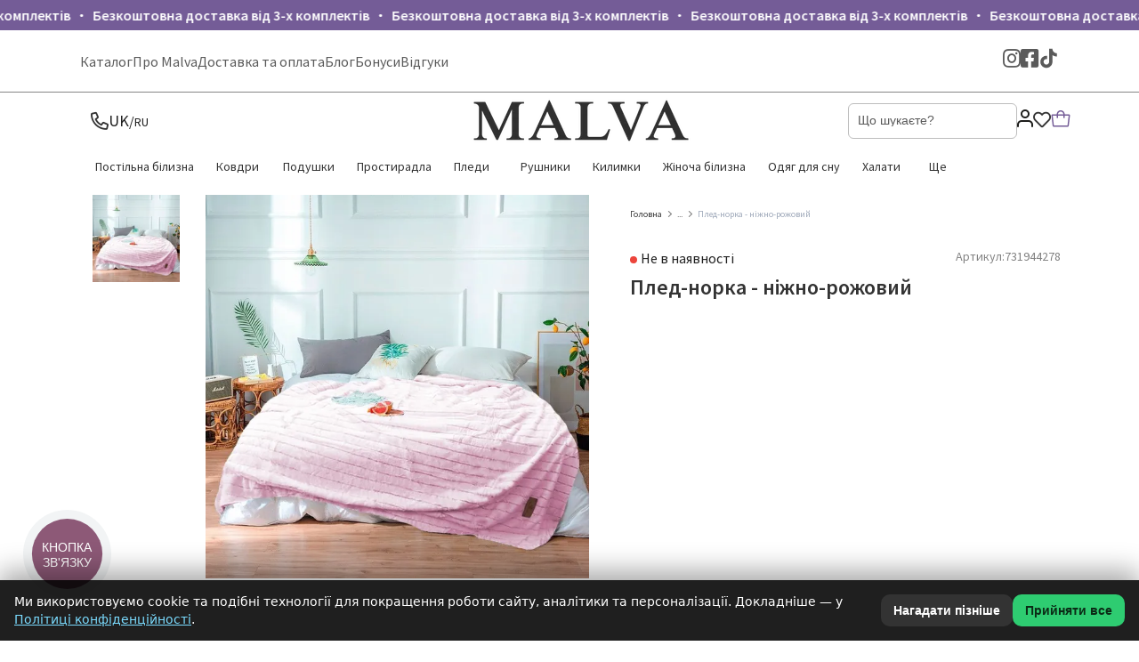

--- FILE ---
content_type: text/html; charset=utf-8
request_url: https://malva-style.com.ua/pledy/pled-norka-nizhno-rozhovii/
body_size: 100388
content:










<!DOCTYPE html><html lang="uk"><head><meta charset="UTF-8"><meta name="google-site-verification" content="7aPs4wbaC8PS95SsCxiYKRlY0qOm-qsljwUniNRbOp4" /><!-- DJANGO TEST --><!-- DJANGO TEST --><title>Плед-норка - ніжно-рожовий купити за 1110.00 від виробника Malva</title><!-- DEBUG meta_robots: NONE --><!-- DEBUG: meta_robots=NONE, host=malva-style.com.ua, path=/pledy/pled-norka-nizhno-rozhovii/ --><meta name="description" content="Замовити Плед-норка - ніжно-рожовий в інтернет-магазині постільної білизни власного виробництва Malva Style. Комфортні ціни для приємного сну, malva-style.com.ua"><meta name="viewport" content="width=device-width, initial-scale=1, shrink-to-fit=no"><meta property="og:url" content="https://malva-style.com.ua/pledy/pled-norka-nizhno-rozhovii/"><meta property="og:title" content="Плед-норка - ніжно-рожовий"><meta property="og:description" content=""><meta property="og:image" content="https://malva-style.com.ua/media/products_import/731944278/731944278-1688597153.jpg"><link rel="canonical" href="/pledy/pled-norka-nizhno-rozhovii/"><script type="application/ld+json">
        {
        "@context": "https://schema.org/",
        "@type": "Product",
        "name": "Плед-норка - ніжно-рожовий",
        "image": [
            "https://malva-style.com.ua/media/products_import/731944278/731944278-1688597153.jpg"
        ],
        "description": "&lt;p&gt;Плед виготовлений з бамбука з акриловою ниткою, дуже м&#x27;який і приємний на дотик. Виріб двосторонній, з одного боку структура хутра &quot;норка&quot;, з іншого боку штучне хутро, довжина ворсу близько 4см. Таким чином можна змінювати загальний вигляд в кімнаті хоч кожен день, перевернувши покривало то однією стороною вгору.&lt;/p&gt;

&lt;p&gt;Покривало шикарно виглядає, тому що в текстурі тканини відтворені розкішні переливи норки хутра, які та дарують дивовижний вигляд!
Найніжніший матеріал цього виробу дуже схожий на натуральне хутро, гладке і блискуче. На дотик покривало ніжне, прохолодне, воно ніби струмує у вас у руках! Виріб добре стирається, після прання залишається таким же м&#x27;яким і пухнастим. &lt;/p&gt;

&lt;p&gt;&lt;strong&gt;&lt;span style=&quot;font-size:22px;&quot;&gt;РОЗМІРИ:&lt;/span&gt;&lt;/strong&gt;&lt;/p&gt;
&lt;div class=&quot;size_info&quot;&gt;
&lt;div class=&quot;size_ch&quot;&gt;
&lt;b&gt;Євростандарт&lt;/b&gt;
&lt;p&gt;200х230см&lt;/p&gt;
&lt;/div&gt;&lt;/div&gt;",
            
        

        "offers": {
            "@type": "Offer",
            "url": "https://malva-style.com.ua/pledy/pled-norka-nizhno-rozhovii/",
            "priceCurrency": "UAH",
            
            "price": "1 110 ",
            
            "priceValidUntil": "2026-01-19",
            "itemCondition": "https://schema.org/NewCondition",
            
            "availability": "https://schema.org/SoldOut"
            
        }
        }
    </script><!-- Google Tag Manager --><script>
window.addEventListener('DOMContentLoaded', function() {
    setTimeout(function() {
(function(w,d,s,l,i){w[l]=w[l]||[];w[l].push({'gtm.start':
new Date().getTime(),event:'gtm.js'});var f=d.getElementsByTagName(s)[0],
j=d.createElement(s),dl=l!='dataLayer'?'&l='+l:'';j.async=true;j.src=
'https://www.googletagmanager.com/gtm.js?id='+i+dl;f.parentNode.insertBefore(j,f);
})(window,document,'script','dataLayer','GTM-PQS2G4W');
}, 1500);
 });
</script><!-- End Google Tag Manager --><!-- Meta Pixel Code --><script>
!function(f,b,e,v,n,t,s)
{if(f.fbq)return;n=f.fbq=function(){n.callMethod?
n.callMethod.apply(n,arguments):n.queue.push(arguments)};
if(!f._fbq)f._fbq=n;n.push=n;n.loaded=!0;n.version='2.0';
n.queue=[];t=b.createElement(e);t.async=!0;
t.src=v;s=b.getElementsByTagName(e)[0];
s.parentNode.insertBefore(t,s)}(window, document,'script',
'https://connect.facebook.net/en_US/fbevents.js');
fbq('init', '832197250881080');
fbq('track', 'PageView');
</script><noscript><img height="1" width="1" style="display:none"
src="https://www.facebook.com/tr?id=832197250881080&ev=PageView&noscript=1"
/></noscript><!-- End Meta Pixel Code --><link rel="preload" href="/static/fonts/SourceSansPro/SourceSansPro-Regular.woff2" as="font" type="font/woff2" crossorigin><link rel="preload" href="/static/fonts/SourceSansPro/SourceSansPro-Semibold.woff2" as="font" type="font/woff2" crossorigin><style >
            
    :root {
    --input_bg: #FAFAFA;
    --full_black: black;
    --white: white;
    --tr_white: #FFFFFFB8;
    --gray_border: #545454;
    --purple: #B35F9A;
    --light_blue: #B1D0FF;
    --orange: #FFB800;
    --blue: #1EC0D4;
    --red: #F17B68;
    
    --c1: #745C97;
    --c2: #B0B0B0;
    --header_bg: #FFFFFF;
    --footer_bg: #FFFFFF;
    
    --main_page_cats_back: #FFFFFF;
    --main_page_cats_hover_back: #B35F9A;
    --main_page_cats_hover_text: #FFFFFF;
    
    --black: #333333;
    --gray: #5A5A5A;
    --errors_color: #EC453C;
    
    --border_color: #868686;
    --border_radius: 0px;
    
    --button_color: #B35F9A;
    --text_button_color: #B35F9A;
    --button_border_radius: 8px;
    
    --search_field: #F8F8F8;
    --menu_text: none;
    }
    
        </style><style type="text/css">body.compensate-for-scrollbar{overflow:hidden}.fancybox-active{height:auto}.fancybox-is-hidden{left:-9999px;margin:0;position:absolute!important;top:-9999px;visibility:hidden}.fancybox-container{-webkit-backface-visibility:hidden;height:100%;left:0;outline:none;position:fixed;-webkit-tap-highlight-color:transparent;top:0;-ms-touch-action:manipulation;touch-action:manipulation;transform:translateZ(0);width:100%;z-index:99992}.fancybox-container *{box-sizing:border-box}.fancybox-outer,.fancybox-inner,.fancybox-bg,.fancybox-stage{bottom:0;left:0;position:absolute;right:0;top:0}.fancybox-outer{-webkit-overflow-scrolling:touch;overflow-y:auto}.fancybox-bg{background:rgb(30,30,30);opacity:0;transition-duration:inherit;transition-property:opacity;transition-timing-function:cubic-bezier(.47,0,.74,.71)}.fancybox-is-open .fancybox-bg{opacity:.9;transition-timing-function:cubic-bezier(.22,.61,.36,1)}.fancybox-infobar,.fancybox-toolbar,.fancybox-caption,.fancybox-navigation .fancybox-button{direction:ltr;opacity:0;position:absolute;transition:opacity .25s ease,visibility 0s ease .25s;visibility:hidden;z-index:99997}.fancybox-show-infobar .fancybox-infobar,.fancybox-show-toolbar .fancybox-toolbar,.fancybox-show-caption .fancybox-caption,.fancybox-show-nav .fancybox-navigation .fancybox-button{opacity:1;transition:opacity .25s ease 0s,visibility 0s ease 0s;visibility:visible}.fancybox-infobar{color:#ccc;font-size:13px;-webkit-font-smoothing:subpixel-antialiased;height:44px;left:0;line-height:44px;min-width:44px;mix-blend-mode:difference;padding:0 10px;pointer-events:none;top:0;-webkit-touch-callout:none;-webkit-user-select:none;-moz-user-select:none;-ms-user-select:none;user-select:none}.fancybox-toolbar{right:0;top:0}.fancybox-stage{direction:ltr;overflow:visible;transform:translateZ(0);z-index:99994}.fancybox-is-open .fancybox-stage{overflow:hidden}.fancybox-slide{-webkit-backface-visibility:hidden;display:none;height:100%;left:0;outline:none;overflow:auto;-webkit-overflow-scrolling:touch;padding:44px;position:absolute;text-align:center;top:0;transition-property:transform,opacity;white-space:normal;width:100%;z-index:99994}.fancybox-slide::before{content:'';display:inline-block;font-size:0;height:100%;vertical-align:middle;width:0}.fancybox-is-sliding .fancybox-slide,.fancybox-slide--previous,.fancybox-slide--current,.fancybox-slide--next{display:block}.fancybox-slide--image{overflow:hidden;padding:44px 0}.fancybox-slide--image::before{display:none}.fancybox-slide--html{padding:6px}.fancybox-content{background:#fff;display:inline-block;margin:0;max-width:100%;overflow:auto;-webkit-overflow-scrolling:touch;padding:44px;position:relative;text-align:left;vertical-align:middle}.fancybox-slide--image .fancybox-content{animation-timing-function:cubic-bezier(.5,0,.14,1);-webkit-backface-visibility:hidden;background:transparent;background-repeat:no-repeat;background-size:100% 100%;left:0;max-width:none;overflow:visible;padding:0;position:absolute;top:0;-ms-transform-origin:top left;transform-origin:top left;transition-property:transform,opacity;-webkit-user-select:none;-moz-user-select:none;-ms-user-select:none;user-select:none;z-index:99995}.fancybox-can-zoomOut .fancybox-content{cursor:zoom-out}.fancybox-can-zoomIn .fancybox-content{cursor:zoom-in}.fancybox-can-swipe .fancybox-content,.fancybox-can-pan .fancybox-content{cursor:-webkit-grab;cursor:grab}.fancybox-is-grabbing .fancybox-content{cursor:-webkit-grabbing;cursor:grabbing}.fancybox-container [data-selectable='true']{cursor:text}.fancybox-image,.fancybox-spaceball{background:transparent;border:0;height:100%;left:0;margin:0;max-height:none;max-width:none;padding:0;position:absolute;top:0;-webkit-user-select:none;-moz-user-select:none;-ms-user-select:none;user-select:none;width:100%}.fancybox-spaceball{z-index:1}.fancybox-slide--video .fancybox-content,.fancybox-slide--map .fancybox-content,.fancybox-slide--pdf .fancybox-content,.fancybox-slide--iframe .fancybox-content{height:100%;overflow:visible;padding:0;width:100%}.fancybox-slide--video .fancybox-content{background:#000}.fancybox-slide--map .fancybox-content{background:#e5e3df}.fancybox-slide--iframe .fancybox-content{background:#fff}.fancybox-video,.fancybox-iframe{background:transparent;border:0;display:block;height:100%;margin:0;overflow:hidden;padding:0;width:100%}.fancybox-iframe{left:0;position:absolute;top:0}.fancybox-error{background:#fff;cursor:default;max-width:400px;padding:40px;width:100%}.fancybox-error p{color:#444;font-size:16px;line-height:20px;margin:0;padding:0}.fancybox-button{background:rgba(30,30,30,.6);border:0;border-radius:0;box-shadow:none;cursor:pointer;display:inline-block;height:44px;margin:0;padding:10px;position:relative;transition:color .2s;vertical-align:top;visibility:inherit;width:44px}.fancybox-button,.fancybox-button:visited,.fancybox-button:link{color:#ccc}.fancybox-button:hover{color:#fff}.fancybox-button:focus{outline:none}.fancybox-button.fancybox-focus{outline:1px dotted}.fancybox-button[disabled],.fancybox-button[disabled]:hover{color:#888;cursor:default;outline:none}.fancybox-button div{height:100%}.fancybox-button svg{display:block;height:100%;overflow:visible;position:relative;width:100%}.fancybox-button svg path{fill:currentColor;stroke-width:0}.fancybox-button--play svg:nth-child(2),.fancybox-button--fsenter svg:nth-child(2){display:none}.fancybox-button--pause svg:nth-child(1),.fancybox-button--fsexit svg:nth-child(1){display:none}.fancybox-progress{background:#ff5268;height:2px;left:0;position:absolute;right:0;top:0;-ms-transform:scaleX(0);transform:scaleX(0);-ms-transform-origin:0;transform-origin:0;transition-property:transform;transition-timing-function:linear;z-index:99998}.fancybox-close-small{background:transparent;border:0;border-radius:0;color:#ccc;cursor:pointer;opacity:.8;padding:8px;position:absolute;right:-12px;top:-44px;z-index:401}.fancybox-close-small:hover{color:#fff;opacity:1}.fancybox-slide--html .fancybox-close-small{color:currentColor;padding:10px;right:0;top:0}.fancybox-slide--image.fancybox-is-scaling .fancybox-content{overflow:hidden}.fancybox-is-scaling .fancybox-close-small,.fancybox-is-zoomable.fancybox-can-pan .fancybox-close-small{display:none}.fancybox-navigation .fancybox-button{background-clip:content-box;height:100px;opacity:0;position:absolute;top:calc(50% - 50px);width:70px}.fancybox-navigation .fancybox-button div{padding:7px}.fancybox-navigation .fancybox-button--arrow_left{left:0;left:env(safe-area-inset-left);padding:31px 26px 31px 6px}.fancybox-navigation .fancybox-button--arrow_right{padding:31px 6px 31px 26px;right:0;right:env(safe-area-inset-right)}.fancybox-caption{background:linear-gradient(to top,rgba(0,0,0,.85) 0%,rgba(0,0,0,.3) 50%,rgba(0,0,0,.15) 65%,rgba(0,0,0,.075) 75.5%,rgba(0,0,0,.037) 82.85%,rgba(0,0,0,.019) 88%,rgba(0,0,0,0) 100%);bottom:0;color:#eee;font-size:14px;font-weight:400;left:0;line-height:1.5;padding:75px 44px 25px 44px;pointer-events:none;right:0;text-align:center;z-index:99996}@supports (padding:max(0px)){.fancybox-caption{padding:75px max(44px,env(safe-area-inset-right)) max(25px,env(safe-area-inset-bottom)) max(44px,env(safe-area-inset-left))}}.fancybox-caption--separate{margin-top:-50px}.fancybox-caption__body{max-height:50vh;overflow:auto;pointer-events:all}.fancybox-caption a,.fancybox-caption a:link,.fancybox-caption a:visited{color:#ccc;text-decoration:none}.fancybox-caption a:hover{color:#fff;text-decoration:underline}.fancybox-loading{animation:fancybox-rotate 1s linear infinite;background:transparent;border:4px solid #888;border-bottom-color:#fff;border-radius:50%;height:50px;left:50%;margin:-25px 0 0 -25px;opacity:.7;padding:0;position:absolute;top:50%;width:50px;z-index:99999}@keyframes fancybox-rotate{100%{transform:rotate(360deg)}}.fancybox-animated{transition-timing-function:cubic-bezier(0,0,.25,1)}.fancybox-fx-slide.fancybox-slide--previous{opacity:0;transform:translate3d(-100%,0,0)}.fancybox-fx-slide.fancybox-slide--next{opacity:0;transform:translate3d(100%,0,0)}.fancybox-fx-slide.fancybox-slide--current{opacity:1;transform:translate3d(0,0,0)}.fancybox-fx-fade.fancybox-slide--previous,.fancybox-fx-fade.fancybox-slide--next{opacity:0;transition-timing-function:cubic-bezier(.19,1,.22,1)}.fancybox-fx-fade.fancybox-slide--current{opacity:1}.fancybox-fx-zoom-in-out.fancybox-slide--previous{opacity:0;transform:scale3d(1.5,1.5,1.5)}.fancybox-fx-zoom-in-out.fancybox-slide--next{opacity:0;transform:scale3d(.5,.5,.5)}.fancybox-fx-zoom-in-out.fancybox-slide--current{opacity:1;transform:scale3d(1,1,1)}.fancybox-fx-rotate.fancybox-slide--previous{opacity:0;-ms-transform:rotate(-360deg);transform:rotate(-360deg)}.fancybox-fx-rotate.fancybox-slide--next{opacity:0;-ms-transform:rotate(360deg);transform:rotate(360deg)}.fancybox-fx-rotate.fancybox-slide--current{opacity:1;-ms-transform:rotate(0deg);transform:rotate(0deg)}.fancybox-fx-circular.fancybox-slide--previous{opacity:0;transform:scale3d(0,0,0) translate3d(-100%,0,0)}.fancybox-fx-circular.fancybox-slide--next{opacity:0;transform:scale3d(0,0,0) translate3d(100%,0,0)}.fancybox-fx-circular.fancybox-slide--current{opacity:1;transform:scale3d(1,1,1) translate3d(0,0,0)}.fancybox-fx-tube.fancybox-slide--previous{transform:translate3d(-100%,0,0) scale(.1) skew(-10deg)}.fancybox-fx-tube.fancybox-slide--next{transform:translate3d(100%,0,0) scale(.1) skew(10deg)}.fancybox-fx-tube.fancybox-slide--current{transform:translate3d(0,0,0) scale(1)}@media all and (max-height:576px){.fancybox-slide{padding-left:6px;padding-right:6px}.fancybox-slide--image{padding:6px 0}.fancybox-close-small{right:-6px}.fancybox-slide--image .fancybox-close-small{background:#4e4e4e;color:#f2f4f6;height:36px;opacity:1;padding:6px;right:0;top:0;width:36px}.fancybox-caption{padding-left:12px;padding-right:12px}@supports (padding:max(0px)){.fancybox-caption{padding-left:max(12px,env(safe-area-inset-left));padding-right:max(12px,env(safe-area-inset-right))}}}.fancybox-share{background:#f4f4f4;border-radius:3px;max-width:90%;padding:30px;text-align:center}.fancybox-share h1{color:#222;font-size:35px;font-weight:700;margin:0 0 20px 0}.fancybox-share p{margin:0;padding:0}.fancybox-share__button{border:0;border-radius:3px;display:inline-block;font-size:14px;font-weight:700;line-height:40px;margin:0 5px 10px 5px;min-width:130px;padding:0 15px;text-decoration:none;transition:all .2s;-webkit-user-select:none;-moz-user-select:none;-ms-user-select:none;user-select:none;white-space:nowrap}.fancybox-share__button:visited,.fancybox-share__button:link{color:#fff}.fancybox-share__button:hover{text-decoration:none}.fancybox-share__button--fb{background:#3b5998}.fancybox-share__button--fb:hover{background:#344e86}.fancybox-share__button--pt{background:#bd081d}.fancybox-share__button--pt:hover{background:#aa0719}.fancybox-share__button--tw{background:#1da1f2}.fancybox-share__button--tw:hover{background:#0d95e8}.fancybox-share__button svg{height:25px;margin-right:7px;position:relative;top:-1px;vertical-align:middle;width:25px}.fancybox-share__button svg path{fill:#fff}.fancybox-share__input{background:transparent;border:0;border-bottom:1px solid #d7d7d7;border-radius:0;color:#5d5b5b;font-size:14px;margin:10px 0 0 0;outline:none;padding:10px 15px;width:100%}.fancybox-thumbs{background:#ddd;bottom:0;display:none;margin:0;-webkit-overflow-scrolling:touch;-ms-overflow-style:-ms-autohiding-scrollbar;padding:2px 2px 4px 2px;position:absolute;right:0;-webkit-tap-highlight-color:rgba(0,0,0,0);top:0;width:212px;z-index:99995}.fancybox-thumbs-x{overflow-x:auto;overflow-y:hidden}.fancybox-show-thumbs .fancybox-thumbs{display:block}.fancybox-show-thumbs .fancybox-inner{right:212px}.fancybox-thumbs__list{font-size:0;height:100%;list-style:none;margin:0;overflow-x:hidden;overflow-y:auto;padding:0;position:absolute;position:relative;white-space:nowrap;width:100%}.fancybox-thumbs-x .fancybox-thumbs__list{overflow:hidden}.fancybox-thumbs-y .fancybox-thumbs__list::-webkit-scrollbar{width:7px}.fancybox-thumbs-y .fancybox-thumbs__list::-webkit-scrollbar-track{background:#fff;border-radius:10px;box-shadow:inset 0 0 6px rgba(0,0,0,.3)}.fancybox-thumbs-y .fancybox-thumbs__list::-webkit-scrollbar-thumb{background:#2a2a2a;border-radius:10px}.fancybox-thumbs__list a{-webkit-backface-visibility:hidden;backface-visibility:hidden;background-color:rgba(0,0,0,.1);background-position:center center;background-repeat:no-repeat;background-size:cover;cursor:pointer;float:left;height:75px;margin:2px;max-height:calc(100% - 8px);max-width:calc(50% - 4px);outline:none;overflow:hidden;padding:0;position:relative;-webkit-tap-highlight-color:transparent;width:100px}.fancybox-thumbs__list a::before{border:6px solid #ff5268;bottom:0;content:'';left:0;opacity:0;position:absolute;right:0;top:0;transition:all .2s cubic-bezier(.25,.46,.45,.94);z-index:99991}.fancybox-thumbs__list a:focus::before{opacity:.5}.fancybox-thumbs__list a.fancybox-thumbs-active::before{opacity:1}@media all and (max-width:576px){.fancybox-thumbs{width:110px}.fancybox-show-thumbs .fancybox-inner{right:110px}.fancybox-thumbs__list a{max-width:calc(100% - 10px)}}@font-face{font-family:'Font Awesome 5 Free';font-style:normal;font-weight:normal;font-display:swap;src:url("/static/fontawesome/webfonts/fa-brands-400.eot?fbd8d145b4ee");src:url("/static/fontawesome/webfonts/fa-brands-400.eot?&fbd8d145b4ee#iefix") format("embedded-opentype"),url("/static/fontawesome/webfonts/fa-brands-400.woff2?fbd8d145b4ee") format("woff2"),url("/static/fontawesome/webfonts/fa-brands-400.woff?fbd8d145b4ee") format("woff"),url("/static/fontawesome/webfonts/fa-brands-400.ttf?fbd8d145b4ee") format("truetype"),url("/static/fontawesome/webfonts/fa-brands-400.svg?fbd8d145b4ee#fontawesome") format("svg")}.fab{font-family:'Font Awesome 5 Free'}.fa,.fab,.fad,.fal,.far,.fas{-moz-osx-font-smoothing:grayscale;-webkit-font-smoothing:antialiased;display:inline-block;font-style:normal;font-variant:normal;text-rendering:auto;line-height:1}.fa-lg{font-size:1.33333em;line-height:.75em;vertical-align:-.0667em}.fa-xs{font-size:.75em}.fa-sm{font-size:.875em}.fa-1x{font-size:1em}.fa-2x{font-size:2em}.fa-3x{font-size:3em}.fa-4x{font-size:4em}.fa-5x{font-size:5em}.fa-6x{font-size:6em}.fa-7x{font-size:7em}.fa-8x{font-size:8em}.fa-9x{font-size:9em}.fa-10x{font-size:10em}.fa-fw{text-align:center;width:1.25em}.fa-ul{list-style-type:none;margin-left:2.5em;padding-left:0}.fa-ul>li{position:relative}.fa-li{left:-2em;position:absolute;text-align:center;width:2em;line-height:inherit}.fa-border{border:.08em solid #eee;border-radius:.1em;padding:.2em .25em .15em}.fa-pull-left{float:left}.fa-pull-right{float:right}.fa.fa-pull-left,.fab.fa-pull-left,.fal.fa-pull-left,.far.fa-pull-left,.fas.fa-pull-left{margin-right:.3em}.fa.fa-pull-right,.fab.fa-pull-right,.fal.fa-pull-right,.far.fa-pull-right,.fas.fa-pull-right{margin-left:.3em}.fa-spin{-webkit-animation:fa-spin 2s linear infinite;animation:fa-spin 2s linear infinite}.fa-pulse{-webkit-animation:fa-spin 1s steps(8) infinite;animation:fa-spin 1s steps(8) infinite}@-webkit-keyframes fa-spin{0%{-webkit-transform:rotate(0deg);transform:rotate(0deg)}to{-webkit-transform:rotate(1turn);transform:rotate(1turn)}}@keyframes fa-spin{0%{-webkit-transform:rotate(0deg);transform:rotate(0deg)}to{-webkit-transform:rotate(1turn);transform:rotate(1turn)}}.fa-rotate-90{-ms-filter:"progid:DXImageTransform.Microsoft.BasicImage(rotation=1)";-webkit-transform:rotate(90deg);transform:rotate(90deg)}.fa-rotate-180{-ms-filter:"progid:DXImageTransform.Microsoft.BasicImage(rotation=2)";-webkit-transform:rotate(180deg);transform:rotate(180deg)}.fa-rotate-270{-ms-filter:"progid:DXImageTransform.Microsoft.BasicImage(rotation=3)";-webkit-transform:rotate(270deg);transform:rotate(270deg)}.fa-flip-horizontal{-ms-filter:"progid:DXImageTransform.Microsoft.BasicImage(rotation=0, mirror=1)";-webkit-transform:scaleX(-1);transform:scaleX(-1)}.fa-flip-vertical{-webkit-transform:scaleY(-1);transform:scaleY(-1)}.fa-flip-both,.fa-flip-horizontal.fa-flip-vertical,.fa-flip-vertical{-ms-filter:"progid:DXImageTransform.Microsoft.BasicImage(rotation=2, mirror=1)"}.fa-flip-both,.fa-flip-horizontal.fa-flip-vertical{-webkit-transform:scale(-1);transform:scale(-1)}:root .fa-flip-both,:root .fa-flip-horizontal,:root .fa-flip-vertical,:root .fa-rotate-90,:root .fa-rotate-180,:root .fa-rotate-270{-webkit-filter:none;filter:none}.fa-stack{display:inline-block;height:2em;line-height:2em;position:relative;vertical-align:middle;width:2.5em}.fa-stack-1x,.fa-stack-2x{left:0;position:absolute;text-align:center;width:100%}.fa-stack-1x{line-height:inherit}.fa-stack-2x{font-size:2em}.fa-inverse{color:#fff}.fa-500px:before{content:"\f26e"}.fa-abacus:before{content:"\f640"}.fa-accessible-icon:before{content:"\f368"}.fa-accusoft:before{content:"\f369"}.fa-acorn:before{content:"\f6ae"}.fa-acquisitions-incorporated:before{content:"\f6af"}.fa-ad:before{content:"\f641"}.fa-address-book:before{content:"\f2b9"}.fa-address-card:before{content:"\f2bb"}.fa-adjust:before{content:"\f042"}.fa-adn:before{content:"\f170"}.fa-adobe:before{content:"\f778"}.fa-adversal:before{content:"\f36a"}.fa-affiliatetheme:before{content:"\f36b"}.fa-air-freshener:before{content:"\f5d0"}.fa-airbnb:before{content:"\f834"}.fa-alarm-clock:before{content:"\f34e"}.fa-alarm-exclamation:before{content:"\f843"}.fa-alarm-plus:before{content:"\f844"}.fa-alarm-snooze:before{content:"\f845"}.fa-album:before{content:"\f89f"}.fa-album-collection:before{content:"\f8a0"}.fa-algolia:before{content:"\f36c"}.fa-alicorn:before{content:"\f6b0"}.fa-align-center:before{content:"\f037"}.fa-align-justify:before{content:"\f039"}.fa-align-left:before{content:"\f036"}.fa-align-right:before{content:"\f038"}.fa-align-slash:before{content:"\f846"}.fa-alipay:before{content:"\f642"}.fa-allergies:before{content:"\f461"}.fa-amazon:before{content:"\f270"}.fa-amazon-pay:before{content:"\f42c"}.fa-ambulance:before{content:"\f0f9"}.fa-american-sign-language-interpreting:before{content:"\f2a3"}.fa-amilia:before{content:"\f36d"}.fa-amp-guitar:before{content:"\f8a1"}.fa-analytics:before{content:"\f643"}.fa-anchor:before{content:"\f13d"}.fa-android:before{content:"\f17b"}.fa-angel:before{content:"\f779"}.fa-angellist:before{content:"\f209"}.fa-angle-double-down:before{content:"\f103"}.fa-angle-double-left:before{content:"\f100"}.fa-angle-double-right:before{content:"\f101"}.fa-angle-double-up:before{content:"\f102"}.fa-angle-down:before{content:"\f107"}.fa-angle-left:before{content:"\f104"}.fa-angle-right:before{content:"\f105"}.fa-angle-up:before{content:"\f106"}.fa-angry:before{content:"\f556"}.fa-angrycreative:before{content:"\f36e"}.fa-angular:before{content:"\f420"}.fa-ankh:before{content:"\f644"}.fa-app-store:before{content:"\f36f"}.fa-app-store-ios:before{content:"\f370"}.fa-apper:before{content:"\f371"}.fa-apple:before{content:"\f179"}.fa-apple-alt:before{content:"\f5d1"}.fa-apple-crate:before{content:"\f6b1"}.fa-apple-pay:before{content:"\f415"}.fa-archive:before{content:"\f187"}.fa-archway:before{content:"\f557"}.fa-arrow-alt-circle-down:before{content:"\f358"}.fa-arrow-alt-circle-left:before{content:"\f359"}.fa-arrow-alt-circle-right:before{content:"\f35a"}.fa-arrow-alt-circle-up:before{content:"\f35b"}.fa-arrow-alt-down:before{content:"\f354"}.fa-arrow-alt-from-bottom:before{content:"\f346"}.fa-arrow-alt-from-left:before{content:"\f347"}.fa-arrow-alt-from-right:before{content:"\f348"}.fa-arrow-alt-from-top:before{content:"\f349"}.fa-arrow-alt-left:before{content:"\f355"}.fa-arrow-alt-right:before{content:"\f356"}.fa-arrow-alt-square-down:before{content:"\f350"}.fa-arrow-alt-square-left:before{content:"\f351"}.fa-arrow-alt-square-right:before{content:"\f352"}.fa-arrow-alt-square-up:before{content:"\f353"}.fa-arrow-alt-to-bottom:before{content:"\f34a"}.fa-arrow-alt-to-left:before{content:"\f34b"}.fa-arrow-alt-to-right:before{content:"\f34c"}.fa-arrow-alt-to-top:before{content:"\f34d"}.fa-arrow-alt-up:before{content:"\f357"}.fa-arrow-circle-down:before{content:"\f0ab"}.fa-arrow-circle-left:before{content:"\f0a8"}.fa-arrow-circle-right:before{content:"\f0a9"}.fa-arrow-circle-up:before{content:"\f0aa"}.fa-arrow-down:before{content:"\f063"}.fa-arrow-from-bottom:before{content:"\f342"}.fa-arrow-from-left:before{content:"\f343"}.fa-arrow-from-right:before{content:"\f344"}.fa-arrow-from-top:before{content:"\f345"}.fa-arrow-left:before{content:"\f060"}.fa-arrow-right:before{content:"\f061"}.fa-arrow-square-down:before{content:"\f339"}.fa-arrow-square-left:before{content:"\f33a"}.fa-arrow-square-right:before{content:"\f33b"}.fa-arrow-square-up:before{content:"\f33c"}.fa-arrow-to-bottom:before{content:"\f33d"}.fa-arrow-to-left:before{content:"\f33e"}.fa-arrow-to-right:before{content:"\f340"}.fa-arrow-to-top:before{content:"\f341"}.fa-arrow-up:before{content:"\f062"}.fa-arrows:before{content:"\f047"}.fa-arrows-alt:before{content:"\f0b2"}.fa-arrows-alt-h:before{content:"\f337"}.fa-arrows-alt-v:before{content:"\f338"}.fa-arrows-h:before{content:"\f07e"}.fa-arrows-v:before{content:"\f07d"}.fa-artstation:before{content:"\f77a"}.fa-assistive-listening-systems:before{content:"\f2a2"}.fa-asterisk:before{content:"\f069"}.fa-asymmetrik:before{content:"\f372"}.fa-at:before{content:"\f1fa"}.fa-atlas:before{content:"\f558"}.fa-atlassian:before{content:"\f77b"}.fa-atom:before{content:"\f5d2"}.fa-atom-alt:before{content:"\f5d3"}.fa-audible:before{content:"\f373"}.fa-audio-description:before{content:"\f29e"}.fa-autoprefixer:before{content:"\f41c"}.fa-avianex:before{content:"\f374"}.fa-aviato:before{content:"\f421"}.fa-award:before{content:"\f559"}.fa-aws:before{content:"\f375"}.fa-axe:before{content:"\f6b2"}.fa-axe-battle:before{content:"\f6b3"}.fa-baby:before{content:"\f77c"}.fa-baby-carriage:before{content:"\f77d"}.fa-backpack:before{content:"\f5d4"}.fa-backspace:before{content:"\f55a"}.fa-backward:before{content:"\f04a"}.fa-bacon:before{content:"\f7e5"}.fa-badge:before{content:"\f335"}.fa-badge-check:before{content:"\f336"}.fa-badge-dollar:before{content:"\f645"}.fa-badge-percent:before{content:"\f646"}.fa-badge-sheriff:before{content:"\f8a2"}.fa-badger-honey:before{content:"\f6b4"}.fa-bags-shopping:before{content:"\f847"}.fa-balance-scale:before{content:"\f24e"}.fa-balance-scale-left:before{content:"\f515"}.fa-balance-scale-right:before{content:"\f516"}.fa-ball-pile:before{content:"\f77e"}.fa-ballot:before{content:"\f732"}.fa-ballot-check:before{content:"\f733"}.fa-ban:before{content:"\f05e"}.fa-band-aid:before{content:"\f462"}.fa-bandcamp:before{content:"\f2d5"}.fa-banjo:before{content:"\f8a3"}.fa-barcode:before{content:"\f02a"}.fa-barcode-alt:before{content:"\f463"}.fa-barcode-read:before{content:"\f464"}.fa-barcode-scan:before{content:"\f465"}.fa-bars:before{content:"\f0c9"}.fa-baseball:before{content:"\f432"}.fa-baseball-ball:before{content:"\f433"}.fa-basketball-ball:before{content:"\f434"}.fa-basketball-hoop:before{content:"\f435"}.fa-bat:before{content:"\f6b5"}.fa-bath:before{content:"\f2cd"}.fa-battery-bolt:before{content:"\f376"}.fa-battery-empty:before{content:"\f244"}.fa-battery-full:before{content:"\f240"}.fa-battery-half:before{content:"\f242"}.fa-battery-quarter:before{content:"\f243"}.fa-battery-slash:before{content:"\f377"}.fa-battery-three-quarters:before{content:"\f241"}.fa-battle-net:before{content:"\f835"}.fa-bed:before{content:"\f236"}.fa-beer:before{content:"\f0fc"}.fa-behance:before{content:"\f1b4"}.fa-behance-square:before{content:"\f1b5"}.fa-bell:before{content:"\f0f3"}.fa-bell-exclamation:before{content:"\f848"}.fa-bell-plus:before{content:"\f849"}.fa-bell-school:before{content:"\f5d5"}.fa-bell-school-slash:before{content:"\f5d6"}.fa-bell-slash:before{content:"\f1f6"}.fa-bells:before{content:"\f77f"}.fa-betamax:before{content:"\f8a4"}.fa-bezier-curve:before{content:"\f55b"}.fa-bible:before{content:"\f647"}.fa-bicycle:before{content:"\f206"}.fa-biking:before{content:"\f84a"}.fa-biking-mountain:before{content:"\f84b"}.fa-bimobject:before{content:"\f378"}.fa-binoculars:before{content:"\f1e5"}.fa-biohazard:before{content:"\f780"}.fa-birthday-cake:before{content:"\f1fd"}.fa-bitbucket:before{content:"\f171"}.fa-bitcoin:before{content:"\f379"}.fa-bity:before{content:"\f37a"}.fa-black-tie:before{content:"\f27e"}.fa-blackberry:before{content:"\f37b"}.fa-blanket:before{content:"\f498"}.fa-blender:before{content:"\f517"}.fa-blender-phone:before{content:"\f6b6"}.fa-blind:before{content:"\f29d"}.fa-blog:before{content:"\f781"}.fa-blogger:before{content:"\f37c"}.fa-blogger-b:before{content:"\f37d"}.fa-bluetooth:before{content:"\f293"}.fa-bluetooth-b:before{content:"\f294"}.fa-bold:before{content:"\f032"}.fa-bolt:before{content:"\f0e7"}.fa-bomb:before{content:"\f1e2"}.fa-bone:before{content:"\f5d7"}.fa-bone-break:before{content:"\f5d8"}.fa-bong:before{content:"\f55c"}.fa-book:before{content:"\f02d"}.fa-book-alt:before{content:"\f5d9"}.fa-book-dead:before{content:"\f6b7"}.fa-book-heart:before{content:"\f499"}.fa-book-medical:before{content:"\f7e6"}.fa-book-open:before{content:"\f518"}.fa-book-reader:before{content:"\f5da"}.fa-book-spells:before{content:"\f6b8"}.fa-book-user:before{content:"\f7e7"}.fa-bookmark:before{content:"\f02e"}.fa-books:before{content:"\f5db"}.fa-books-medical:before{content:"\f7e8"}.fa-boombox:before{content:"\f8a5"}.fa-boot:before{content:"\f782"}.fa-booth-curtain:before{content:"\f734"}.fa-bootstrap:before{content:"\f836"}.fa-border-all:before{content:"\f84c"}.fa-border-bottom:before{content:"\f84d"}.fa-border-center-h:before{content:"\f89c"}.fa-border-center-v:before{content:"\f89d"}.fa-border-inner:before{content:"\f84e"}.fa-border-left:before{content:"\f84f"}.fa-border-none:before{content:"\f850"}.fa-border-outer:before{content:"\f851"}.fa-border-right:before{content:"\f852"}.fa-border-style:before{content:"\f853"}.fa-border-style-alt:before{content:"\f854"}.fa-border-top:before{content:"\f855"}.fa-bow-arrow:before{content:"\f6b9"}.fa-bowling-ball:before{content:"\f436"}.fa-bowling-pins:before{content:"\f437"}.fa-box:before{content:"\f466"}.fa-box-alt:before{content:"\f49a"}.fa-box-ballot:before{content:"\f735"}.fa-box-check:before{content:"\f467"}.fa-box-fragile:before{content:"\f49b"}.fa-box-full:before{content:"\f49c"}.fa-box-heart:before{content:"\f49d"}.fa-box-open:before{content:"\f49e"}.fa-box-up:before{content:"\f49f"}.fa-box-usd:before{content:"\f4a0"}.fa-boxes:before{content:"\f468"}.fa-boxes-alt:before{content:"\f4a1"}.fa-boxing-glove:before{content:"\f438"}.fa-brackets:before{content:"\f7e9"}.fa-brackets-curly:before{content:"\f7ea"}.fa-braille:before{content:"\f2a1"}.fa-brain:before{content:"\f5dc"}.fa-bread-loaf:before{content:"\f7eb"}.fa-bread-slice:before{content:"\f7ec"}.fa-briefcase:before{content:"\f0b1"}.fa-briefcase-medical:before{content:"\f469"}.fa-bring-forward:before{content:"\f856"}.fa-bring-front:before{content:"\f857"}.fa-broadcast-tower:before{content:"\f519"}.fa-broom:before{content:"\f51a"}.fa-browser:before{content:"\f37e"}.fa-brush:before{content:"\f55d"}.fa-btc:before{content:"\f15a"}.fa-buffer:before{content:"\f837"}.fa-bug:before{content:"\f188"}.fa-building:before{content:"\f1ad"}.fa-bullhorn:before{content:"\f0a1"}.fa-bullseye:before{content:"\f140"}.fa-bullseye-arrow:before{content:"\f648"}.fa-bullseye-pointer:before{content:"\f649"}.fa-burger-soda:before{content:"\f858"}.fa-burn:before{content:"\f46a"}.fa-buromobelexperte:before{content:"\f37f"}.fa-burrito:before{content:"\f7ed"}.fa-bus:before{content:"\f207"}.fa-bus-alt:before{content:"\f55e"}.fa-bus-school:before{content:"\f5dd"}.fa-business-time:before{content:"\f64a"}.fa-buy-n-large:before{content:"\f8a6"}.fa-buysellads:before{content:"\f20d"}.fa-cabinet-filing:before{content:"\f64b"}.fa-cactus:before{content:"\f8a7"}.fa-calculator:before{content:"\f1ec"}.fa-calculator-alt:before{content:"\f64c"}.fa-calendar:before{content:"\f133"}.fa-calendar-alt:before{content:"\f073"}.fa-calendar-check:before{content:"\f274"}.fa-calendar-day:before{content:"\f783"}.fa-calendar-edit:before{content:"\f333"}.fa-calendar-exclamation:before{content:"\f334"}.fa-calendar-minus:before{content:"\f272"}.fa-calendar-plus:before{content:"\f271"}.fa-calendar-star:before{content:"\f736"}.fa-calendar-times:before{content:"\f273"}.fa-calendar-week:before{content:"\f784"}.fa-camcorder:before{content:"\f8a8"}.fa-camera:before{content:"\f030"}.fa-camera-alt:before{content:"\f332"}.fa-camera-movie:before{content:"\f8a9"}.fa-camera-polaroid:before{content:"\f8aa"}.fa-camera-retro:before{content:"\f083"}.fa-campfire:before{content:"\f6ba"}.fa-campground:before{content:"\f6bb"}.fa-canadian-maple-leaf:before{content:"\f785"}.fa-candle-holder:before{content:"\f6bc"}.fa-candy-cane:before{content:"\f786"}.fa-candy-corn:before{content:"\f6bd"}.fa-cannabis:before{content:"\f55f"}.fa-capsules:before{content:"\f46b"}.fa-car:before{content:"\f1b9"}.fa-car-alt:before{content:"\f5de"}.fa-car-battery:before{content:"\f5df"}.fa-car-building:before{content:"\f859"}.fa-car-bump:before{content:"\f5e0"}.fa-car-bus:before{content:"\f85a"}.fa-car-crash:before{content:"\f5e1"}.fa-car-garage:before{content:"\f5e2"}.fa-car-mechanic:before{content:"\f5e3"}.fa-car-side:before{content:"\f5e4"}.fa-car-tilt:before{content:"\f5e5"}.fa-car-wash:before{content:"\f5e6"}.fa-caret-circle-down:before{content:"\f32d"}.fa-caret-circle-left:before{content:"\f32e"}.fa-caret-circle-right:before{content:"\f330"}.fa-caret-circle-up:before{content:"\f331"}.fa-caret-down:before{content:"\f0d7"}.fa-caret-left:before{content:"\f0d9"}.fa-caret-right:before{content:"\f0da"}.fa-caret-square-down:before{content:"\f150"}.fa-caret-square-left:before{content:"\f191"}.fa-caret-square-right:before{content:"\f152"}.fa-caret-square-up:before{content:"\f151"}.fa-caret-up:before{content:"\f0d8"}.fa-carrot:before{content:"\f787"}.fa-cars:before{content:"\f85b"}.fa-cart-arrow-down:before{content:"\f218"}.fa-cart-plus:before{content:"\f217"}.fa-cash-register:before{content:"\f788"}.fa-cassette-tape:before{content:"\f8ab"}.fa-cat:before{content:"\f6be"}.fa-cauldron:before{content:"\f6bf"}.fa-cc-amazon-pay:before{content:"\f42d"}.fa-cc-amex:before{content:"\f1f3"}.fa-cc-apple-pay:before{content:"\f416"}.fa-cc-diners-club:before{content:"\f24c"}.fa-cc-discover:before{content:"\f1f2"}.fa-cc-jcb:before{content:"\f24b"}.fa-cc-mastercard:before{content:"\f1f1"}.fa-cc-paypal:before{content:"\f1f4"}.fa-cc-stripe:before{content:"\f1f5"}.fa-cc-visa:before{content:"\f1f0"}.fa-cctv:before{content:"\f8ac"}.fa-centercode:before{content:"\f380"}.fa-centos:before{content:"\f789"}.fa-certificate:before{content:"\f0a3"}.fa-chair:before{content:"\f6c0"}.fa-chair-office:before{content:"\f6c1"}.fa-chalkboard:before{content:"\f51b"}.fa-chalkboard-teacher:before{content:"\f51c"}.fa-charging-station:before{content:"\f5e7"}.fa-chart-area:before{content:"\f1fe"}.fa-chart-bar:before{content:"\f080"}.fa-chart-line:before{content:"\f201"}.fa-chart-line-down:before{content:"\f64d"}.fa-chart-network:before{content:"\f78a"}.fa-chart-pie:before{content:"\f200"}.fa-chart-pie-alt:before{content:"\f64e"}.fa-chart-scatter:before{content:"\f7ee"}.fa-check:before{content:"\f00c"}.fa-check-circle:before{content:"\f058"}.fa-check-double:before{content:"\f560"}.fa-check-square:before{content:"\f14a"}.fa-cheese:before{content:"\f7ef"}.fa-cheese-swiss:before{content:"\f7f0"}.fa-cheeseburger:before{content:"\f7f1"}.fa-chess:before{content:"\f439"}.fa-chess-bishop:before{content:"\f43a"}.fa-chess-bishop-alt:before{content:"\f43b"}.fa-chess-board:before{content:"\f43c"}.fa-chess-clock:before{content:"\f43d"}.fa-chess-clock-alt:before{content:"\f43e"}.fa-chess-king:before{content:"\f43f"}.fa-chess-king-alt:before{content:"\f440"}.fa-chess-knight:before{content:"\f441"}.fa-chess-knight-alt:before{content:"\f442"}.fa-chess-pawn:before{content:"\f443"}.fa-chess-pawn-alt:before{content:"\f444"}.fa-chess-queen:before{content:"\f445"}.fa-chess-queen-alt:before{content:"\f446"}.fa-chess-rook:before{content:"\f447"}.fa-chess-rook-alt:before{content:"\f448"}.fa-chevron-circle-down:before{content:"\f13a"}.fa-chevron-circle-left:before{content:"\f137"}.fa-chevron-circle-right:before{content:"\f138"}.fa-chevron-circle-up:before{content:"\f139"}.fa-chevron-double-down:before{content:"\f322"}.fa-chevron-double-left:before{content:"\f323"}.fa-chevron-double-right:before{content:"\f324"}.fa-chevron-double-up:before{content:"\f325"}.fa-chevron-down:before{content:"\f078"}.fa-chevron-left:before{content:"\f053"}.fa-chevron-right:before{content:"\f054"}.fa-chevron-square-down:before{content:"\f329"}.fa-chevron-square-left:before{content:"\f32a"}.fa-chevron-square-right:before{content:"\f32b"}.fa-chevron-square-up:before{content:"\f32c"}.fa-chevron-up:before{content:"\f077"}.fa-child:before{content:"\f1ae"}.fa-chimney:before{content:"\f78b"}.fa-chrome:before{content:"\f268"}.fa-chromecast:before{content:"\f838"}.fa-church:before{content:"\f51d"}.fa-circle:before{content:"\f111"}.fa-circle-notch:before{content:"\f1ce"}.fa-city:before{content:"\f64f"}.fa-clarinet:before{content:"\f8ad"}.fa-claw-marks:before{content:"\f6c2"}.fa-clinic-medical:before{content:"\f7f2"}.fa-clipboard:before{content:"\f328"}.fa-clipboard-check:before{content:"\f46c"}.fa-clipboard-list:before{content:"\f46d"}.fa-clipboard-list-check:before{content:"\f737"}.fa-clipboard-prescription:before{content:"\f5e8"}.fa-clipboard-user:before{content:"\f7f3"}.fa-clock:before{content:"\f017"}.fa-clone:before{content:"\f24d"}.fa-closed-captioning:before{content:"\f20a"}.fa-cloud:before{content:"\f0c2"}.fa-cloud-download:before{content:"\f0ed"}.fa-cloud-download-alt:before{content:"\f381"}.fa-cloud-drizzle:before{content:"\f738"}.fa-cloud-hail:before{content:"\f739"}.fa-cloud-hail-mixed:before{content:"\f73a"}.fa-cloud-meatball:before{content:"\f73b"}.fa-cloud-moon:before{content:"\f6c3"}.fa-cloud-moon-rain:before{content:"\f73c"}.fa-cloud-music:before{content:"\f8ae"}.fa-cloud-rain:before{content:"\f73d"}.fa-cloud-rainbow:before{content:"\f73e"}.fa-cloud-showers:before{content:"\f73f"}.fa-cloud-showers-heavy:before{content:"\f740"}.fa-cloud-sleet:before{content:"\f741"}.fa-cloud-snow:before{content:"\f742"}.fa-cloud-sun:before{content:"\f6c4"}.fa-cloud-sun-rain:before{content:"\f743"}.fa-cloud-upload:before{content:"\f0ee"}.fa-cloud-upload-alt:before{content:"\f382"}.fa-clouds:before{content:"\f744"}.fa-clouds-moon:before{content:"\f745"}.fa-clouds-sun:before{content:"\f746"}.fa-cloudscale:before{content:"\f383"}.fa-cloudsmith:before{content:"\f384"}.fa-cloudversify:before{content:"\f385"}.fa-club:before{content:"\f327"}.fa-cocktail:before{content:"\f561"}.fa-code:before{content:"\f121"}.fa-code-branch:before{content:"\f126"}.fa-code-commit:before{content:"\f386"}.fa-code-merge:before{content:"\f387"}.fa-codepen:before{content:"\f1cb"}.fa-codiepie:before{content:"\f284"}.fa-coffee:before{content:"\f0f4"}.fa-coffee-togo:before{content:"\f6c5"}.fa-coffin:before{content:"\f6c6"}.fa-cog:before{content:"\f013"}.fa-cogs:before{content:"\f085"}.fa-coin:before{content:"\f85c"}.fa-coins:before{content:"\f51e"}.fa-columns:before{content:"\f0db"}.fa-comment:before{content:"\f075"}.fa-comment-alt:before{content:"\f27a"}.fa-comment-alt-check:before{content:"\f4a2"}.fa-comment-alt-dollar:before{content:"\f650"}.fa-comment-alt-dots:before{content:"\f4a3"}.fa-comment-alt-edit:before{content:"\f4a4"}.fa-comment-alt-exclamation:before{content:"\f4a5"}.fa-comment-alt-lines:before{content:"\f4a6"}.fa-comment-alt-medical:before{content:"\f7f4"}.fa-comment-alt-minus:before{content:"\f4a7"}.fa-comment-alt-music:before{content:"\f8af"}.fa-comment-alt-plus:before{content:"\f4a8"}.fa-comment-alt-slash:before{content:"\f4a9"}.fa-comment-alt-smile:before{content:"\f4aa"}.fa-comment-alt-times:before{content:"\f4ab"}.fa-comment-check:before{content:"\f4ac"}.fa-comment-dollar:before{content:"\f651"}.fa-comment-dots:before{content:"\f4ad"}.fa-comment-edit:before{content:"\f4ae"}.fa-comment-exclamation:before{content:"\f4af"}.fa-comment-lines:before{content:"\f4b0"}.fa-comment-medical:before{content:"\f7f5"}.fa-comment-minus:before{content:"\f4b1"}.fa-comment-music:before{content:"\f8b0"}.fa-comment-plus:before{content:"\f4b2"}.fa-comment-slash:before{content:"\f4b3"}.fa-comment-smile:before{content:"\f4b4"}.fa-comment-times:before{content:"\f4b5"}.fa-comments:before{content:"\f086"}.fa-comments-alt:before{content:"\f4b6"}.fa-comments-alt-dollar:before{content:"\f652"}.fa-comments-dollar:before{content:"\f653"}.fa-compact-disc:before{content:"\f51f"}.fa-compass:before{content:"\f14e"}.fa-compass-slash:before{content:"\f5e9"}.fa-compress:before{content:"\f066"}.fa-compress-alt:before{content:"\f422"}.fa-compress-arrows-alt:before{content:"\f78c"}.fa-compress-wide:before{content:"\f326"}.fa-computer-classic:before{content:"\f8b1"}.fa-computer-speaker:before{content:"\f8b2"}.fa-concierge-bell:before{content:"\f562"}.fa-confluence:before{content:"\f78d"}.fa-connectdevelop:before{content:"\f20e"}.fa-construction:before{content:"\f85d"}.fa-container-storage:before{content:"\f4b7"}.fa-contao:before{content:"\f26d"}.fa-conveyor-belt:before{content:"\f46e"}.fa-conveyor-belt-alt:before{content:"\f46f"}.fa-cookie:before{content:"\f563"}.fa-cookie-bite:before{content:"\f564"}.fa-copy:before{content:"\f0c5"}.fa-copyright:before{content:"\f1f9"}.fa-corn:before{content:"\f6c7"}.fa-cotton-bureau:before{content:"\f89e"}.fa-couch:before{content:"\f4b8"}.fa-cow:before{content:"\f6c8"}.fa-cowbell:before{content:"\f8b3"}.fa-cowbell-more:before{content:"\f8b4"}.fa-cpanel:before{content:"\f388"}.fa-creative-commons:before{content:"\f25e"}.fa-creative-commons-by:before{content:"\f4e7"}.fa-creative-commons-nc:before{content:"\f4e8"}.fa-creative-commons-nc-eu:before{content:"\f4e9"}.fa-creative-commons-nc-jp:before{content:"\f4ea"}.fa-creative-commons-nd:before{content:"\f4eb"}.fa-creative-commons-pd:before{content:"\f4ec"}.fa-creative-commons-pd-alt:before{content:"\f4ed"}.fa-creative-commons-remix:before{content:"\f4ee"}.fa-creative-commons-sa:before{content:"\f4ef"}.fa-creative-commons-sampling:before{content:"\f4f0"}.fa-creative-commons-sampling-plus:before{content:"\f4f1"}.fa-creative-commons-share:before{content:"\f4f2"}.fa-creative-commons-zero:before{content:"\f4f3"}.fa-credit-card:before{content:"\f09d"}.fa-credit-card-blank:before{content:"\f389"}.fa-credit-card-front:before{content:"\f38a"}.fa-cricket:before{content:"\f449"}.fa-critical-role:before{content:"\f6c9"}.fa-croissant:before{content:"\f7f6"}.fa-crop:before{content:"\f125"}.fa-crop-alt:before{content:"\f565"}.fa-cross:before{content:"\f654"}.fa-crosshairs:before{content:"\f05b"}.fa-crow:before{content:"\f520"}.fa-crown:before{content:"\f521"}.fa-crutch:before{content:"\f7f7"}.fa-crutches:before{content:"\f7f8"}.fa-css3:before{content:"\f13c"}.fa-css3-alt:before{content:"\f38b"}.fa-cube:before{content:"\f1b2"}.fa-cubes:before{content:"\f1b3"}.fa-curling:before{content:"\f44a"}.fa-cut:before{content:"\f0c4"}.fa-cuttlefish:before{content:"\f38c"}.fa-d-and-d:before{content:"\f38d"}.fa-d-and-d-beyond:before{content:"\f6ca"}.fa-dagger:before{content:"\f6cb"}.fa-dashcube:before{content:"\f210"}.fa-database:before{content:"\f1c0"}.fa-deaf:before{content:"\f2a4"}.fa-debug:before{content:"\f7f9"}.fa-deer:before{content:"\f78e"}.fa-deer-rudolph:before{content:"\f78f"}.fa-delicious:before{content:"\f1a5"}.fa-democrat:before{content:"\f747"}.fa-deploydog:before{content:"\f38e"}.fa-deskpro:before{content:"\f38f"}.fa-desktop:before{content:"\f108"}.fa-desktop-alt:before{content:"\f390"}.fa-dev:before{content:"\f6cc"}.fa-deviantart:before{content:"\f1bd"}.fa-dewpoint:before{content:"\f748"}.fa-dharmachakra:before{content:"\f655"}.fa-dhl:before{content:"\f790"}.fa-diagnoses:before{content:"\f470"}.fa-diamond:before{content:"\f219"}.fa-diaspora:before{content:"\f791"}.fa-dice:before{content:"\f522"}.fa-dice-d10:before{content:"\f6cd"}.fa-dice-d12:before{content:"\f6ce"}.fa-dice-d20:before{content:"\f6cf"}.fa-dice-d4:before{content:"\f6d0"}.fa-dice-d6:before{content:"\f6d1"}.fa-dice-d8:before{content:"\f6d2"}.fa-dice-five:before{content:"\f523"}.fa-dice-four:before{content:"\f524"}.fa-dice-one:before{content:"\f525"}.fa-dice-six:before{content:"\f526"}.fa-dice-three:before{content:"\f527"}.fa-dice-two:before{content:"\f528"}.fa-digg:before{content:"\f1a6"}.fa-digging:before{content:"\f85e"}.fa-digital-ocean:before{content:"\f391"}.fa-digital-tachograph:before{content:"\f566"}.fa-diploma:before{content:"\f5ea"}.fa-directions:before{content:"\f5eb"}.fa-disc-drive:before{content:"\f8b5"}.fa-discord:before{content:"\f392"}.fa-discourse:before{content:"\f393"}.fa-disease:before{content:"\f7fa"}.fa-divide:before{content:"\f529"}.fa-dizzy:before{content:"\f567"}.fa-dna:before{content:"\f471"}.fa-do-not-enter:before{content:"\f5ec"}.fa-dochub:before{content:"\f394"}.fa-docker:before{content:"\f395"}.fa-dog:before{content:"\f6d3"}.fa-dog-leashed:before{content:"\f6d4"}.fa-dollar-sign:before{content:"\f155"}.fa-dolly:before{content:"\f472"}.fa-dolly-empty:before{content:"\f473"}.fa-dolly-flatbed:before{content:"\f474"}.fa-dolly-flatbed-alt:before{content:"\f475"}.fa-dolly-flatbed-empty:before{content:"\f476"}.fa-donate:before{content:"\f4b9"}.fa-door-closed:before{content:"\f52a"}.fa-door-open:before{content:"\f52b"}.fa-dot-circle:before{content:"\f192"}.fa-dove:before{content:"\f4ba"}.fa-download:before{content:"\f019"}.fa-draft2digital:before{content:"\f396"}.fa-drafting-compass:before{content:"\f568"}.fa-dragon:before{content:"\f6d5"}.fa-draw-circle:before{content:"\f5ed"}.fa-draw-polygon:before{content:"\f5ee"}.fa-draw-square:before{content:"\f5ef"}.fa-dreidel:before{content:"\f792"}.fa-dribbble:before{content:"\f17d"}.fa-dribbble-square:before{content:"\f397"}.fa-drone:before{content:"\f85f"}.fa-drone-alt:before{content:"\f860"}.fa-dropbox:before{content:"\f16b"}.fa-drum:before{content:"\f569"}.fa-drum-steelpan:before{content:"\f56a"}.fa-drumstick:before{content:"\f6d6"}.fa-drumstick-bite:before{content:"\f6d7"}.fa-drupal:before{content:"\f1a9"}.fa-dryer:before{content:"\f861"}.fa-dryer-alt:before{content:"\f862"}.fa-duck:before{content:"\f6d8"}.fa-dumbbell:before{content:"\f44b"}.fa-dumpster:before{content:"\f793"}.fa-dumpster-fire:before{content:"\f794"}.fa-dungeon:before{content:"\f6d9"}.fa-dyalog:before{content:"\f399"}.fa-ear:before{content:"\f5f0"}.fa-ear-muffs:before{content:"\f795"}.fa-earlybirds:before{content:"\f39a"}.fa-ebay:before{content:"\f4f4"}.fa-eclipse:before{content:"\f749"}.fa-eclipse-alt:before{content:"\f74a"}.fa-edge:before{content:"\f282"}.fa-edit:before{content:"\f044"}.fa-egg:before{content:"\f7fb"}.fa-egg-fried:before{content:"\f7fc"}.fa-eject:before{content:"\f052"}.fa-elementor:before{content:"\f430"}.fa-elephant:before{content:"\f6da"}.fa-ellipsis-h:before{content:"\f141"}.fa-ellipsis-h-alt:before{content:"\f39b"}.fa-ellipsis-v:before{content:"\f142"}.fa-ellipsis-v-alt:before{content:"\f39c"}.fa-ello:before{content:"\f5f1"}.fa-ember:before{content:"\f423"}.fa-empire:before{content:"\f1d1"}.fa-empty-set:before{content:"\f656"}.fa-engine-warning:before{content:"\f5f2"}.fa-envelope:before{content:"\f0e0"}.fa-envelope-open:before{content:"\f2b6"}.fa-envelope-open-dollar:before{content:"\f657"}.fa-envelope-open-text:before{content:"\f658"}.fa-envelope-square:before{content:"\f199"}.fa-envira:before{content:"\f299"}.fa-equals:before{content:"\f52c"}.fa-eraser:before{content:"\f12d"}.fa-erlang:before{content:"\f39d"}.fa-ethereum:before{content:"\f42e"}.fa-ethernet:before{content:"\f796"}.fa-etsy:before{content:"\f2d7"}.fa-euro-sign:before{content:"\f153"}.fa-evernote:before{content:"\f839"}.fa-exchange:before{content:"\f0ec"}.fa-exchange-alt:before{content:"\f362"}.fa-exclamation:before{content:"\f12a"}.fa-exclamation-circle:before{content:"\f06a"}.fa-exclamation-square:before{content:"\f321"}.fa-exclamation-triangle:before{content:"\f071"}.fa-expand:before{content:"\f065"}.fa-expand-alt:before{content:"\f424"}.fa-expand-arrows:before{content:"\f31d"}.fa-expand-arrows-alt:before{content:"\f31e"}.fa-expand-wide:before{content:"\f320"}.fa-expeditedssl:before{content:"\f23e"}.fa-external-link:before{content:"\f08e"}.fa-external-link-alt:before{content:"\f35d"}.fa-external-link-square:before{content:"\f14c"}.fa-external-link-square-alt:before{content:"\f360"}.fa-eye:before{content:"\f06e"}.fa-eye-dropper:before{content:"\f1fb"}.fa-eye-evil:before{content:"\f6db"}.fa-eye-slash:before{content:"\f070"}.fa-facebook:before{content:"\f09a"}.fa-facebook-f:before{content:"\f39e"}.fa-facebook-messenger:before{content:"\f39f"}.fa-facebook-square:before{content:"\f082"}.fa-fan:before{content:"\f863"}.fa-fantasy-flight-games:before{content:"\f6dc"}.fa-farm:before{content:"\f864"}.fa-fast-backward:before{content:"\f049"}.fa-fast-forward:before{content:"\f050"}.fa-fax:before{content:"\f1ac"}.fa-feather:before{content:"\f52d"}.fa-feather-alt:before{content:"\f56b"}.fa-fedex:before{content:"\f797"}.fa-fedora:before{content:"\f798"}.fa-female:before{content:"\f182"}.fa-field-hockey:before{content:"\f44c"}.fa-fighter-jet:before{content:"\f0fb"}.fa-figma:before{content:"\f799"}.fa-file:before{content:"\f15b"}.fa-file-alt:before{content:"\f15c"}.fa-file-archive:before{content:"\f1c6"}.fa-file-audio:before{content:"\f1c7"}.fa-file-certificate:before{content:"\f5f3"}.fa-file-chart-line:before{content:"\f659"}.fa-file-chart-pie:before{content:"\f65a"}.fa-file-check:before{content:"\f316"}.fa-file-code:before{content:"\f1c9"}.fa-file-contract:before{content:"\f56c"}.fa-file-csv:before{content:"\f6dd"}.fa-file-download:before{content:"\f56d"}.fa-file-edit:before{content:"\f31c"}.fa-file-excel:before{content:"\f1c3"}.fa-file-exclamation:before{content:"\f31a"}.fa-file-export:before{content:"\f56e"}.fa-file-image:before{content:"\f1c5"}.fa-file-import:before{content:"\f56f"}.fa-file-invoice:before{content:"\f570"}.fa-file-invoice-dollar:before{content:"\f571"}.fa-file-medical:before{content:"\f477"}.fa-file-medical-alt:before{content:"\f478"}.fa-file-minus:before{content:"\f318"}.fa-file-music:before{content:"\f8b6"}.fa-file-pdf:before{content:"\f1c1"}.fa-file-plus:before{content:"\f319"}.fa-file-powerpoint:before{content:"\f1c4"}.fa-file-prescription:before{content:"\f572"}.fa-file-search:before{content:"\f865"}.fa-file-signature:before{content:"\f573"}.fa-file-spreadsheet:before{content:"\f65b"}.fa-file-times:before{content:"\f317"}.fa-file-upload:before{content:"\f574"}.fa-file-user:before{content:"\f65c"}.fa-file-video:before{content:"\f1c8"}.fa-file-word:before{content:"\f1c2"}.fa-files-medical:before{content:"\f7fd"}.fa-fill:before{content:"\f575"}.fa-fill-drip:before{content:"\f576"}.fa-film:before{content:"\f008"}.fa-film-alt:before{content:"\f3a0"}.fa-film-cannister:before{content:"\f8b7"}.fa-filter:before{content:"\f0b0"}.fa-fingerprint:before{content:"\f577"}.fa-fire:before{content:"\f06d"}.fa-fire-alt:before{content:"\f7e4"}.fa-fire-extinguisher:before{content:"\f134"}.fa-fire-smoke:before{content:"\f74b"}.fa-firefox:before{content:"\f269"}.fa-fireplace:before{content:"\f79a"}.fa-first-aid:before{content:"\f479"}.fa-first-order:before{content:"\f2b0"}.fa-first-order-alt:before{content:"\f50a"}.fa-firstdraft:before{content:"\f3a1"}.fa-fish:before{content:"\f578"}.fa-fish-cooked:before{content:"\f7fe"}.fa-fist-raised:before{content:"\f6de"}.fa-flag:before{content:"\f024"}.fa-flag-alt:before{content:"\f74c"}.fa-flag-checkered:before{content:"\f11e"}.fa-flag-usa:before{content:"\f74d"}.fa-flame:before{content:"\f6df"}.fa-flashlight:before{content:"\f8b8"}.fa-flask:before{content:"\f0c3"}.fa-flask-poison:before{content:"\f6e0"}.fa-flask-potion:before{content:"\f6e1"}.fa-flickr:before{content:"\f16e"}.fa-flipboard:before{content:"\f44d"}.fa-flower:before{content:"\f7ff"}.fa-flower-daffodil:before{content:"\f800"}.fa-flower-tulip:before{content:"\f801"}.fa-flushed:before{content:"\f579"}.fa-flute:before{content:"\f8b9"}.fa-flux-capacitor:before{content:"\f8ba"}.fa-fly:before{content:"\f417"}.fa-fog:before{content:"\f74e"}.fa-folder:before{content:"\f07b"}.fa-folder-minus:before{content:"\f65d"}.fa-folder-open:before{content:"\f07c"}.fa-folder-plus:before{content:"\f65e"}.fa-folder-times:before{content:"\f65f"}.fa-folder-tree:before{content:"\f802"}.fa-folders:before{content:"\f660"}.fa-font:before{content:"\f031"}.fa-font-awesome:before{content:"\f2b4"}.fa-font-awesome-alt:before{content:"\f35c"}.fa-font-awesome-flag:before{content:"\f425"}.fa-font-awesome-logo-full:before{content:"\f4e6"}.fa-font-case:before{content:"\f866"}.fa-fonticons:before{content:"\f280"}.fa-fonticons-fi:before{content:"\f3a2"}.fa-football-ball:before{content:"\f44e"}.fa-football-helmet:before{content:"\f44f"}.fa-forklift:before{content:"\f47a"}.fa-fort-awesome:before{content:"\f286"}.fa-fort-awesome-alt:before{content:"\f3a3"}.fa-forumbee:before{content:"\f211"}.fa-forward:before{content:"\f04e"}.fa-foursquare:before{content:"\f180"}.fa-fragile:before{content:"\f4bb"}.fa-free-code-camp:before{content:"\f2c5"}.fa-freebsd:before{content:"\f3a4"}.fa-french-fries:before{content:"\f803"}.fa-frog:before{content:"\f52e"}.fa-frosty-head:before{content:"\f79b"}.fa-frown:before{content:"\f119"}.fa-frown-open:before{content:"\f57a"}.fa-fulcrum:before{content:"\f50b"}.fa-function:before{content:"\f661"}.fa-funnel-dollar:before{content:"\f662"}.fa-futbol:before{content:"\f1e3"}.fa-galactic-republic:before{content:"\f50c"}.fa-galactic-senate:before{content:"\f50d"}.fa-game-board:before{content:"\f867"}.fa-game-board-alt:before{content:"\f868"}.fa-game-console-handheld:before{content:"\f8bb"}.fa-gamepad:before{content:"\f11b"}.fa-gamepad-alt:before{content:"\f8bc"}.fa-gas-pump:before{content:"\f52f"}.fa-gas-pump-slash:before{content:"\f5f4"}.fa-gavel:before{content:"\f0e3"}.fa-gem:before{content:"\f3a5"}.fa-genderless:before{content:"\f22d"}.fa-get-pocket:before{content:"\f265"}.fa-gg:before{content:"\f260"}.fa-gg-circle:before{content:"\f261"}.fa-ghost:before{content:"\f6e2"}.fa-gift:before{content:"\f06b"}.fa-gift-card:before{content:"\f663"}.fa-gifts:before{content:"\f79c"}.fa-gingerbread-man:before{content:"\f79d"}.fa-git:before{content:"\f1d3"}.fa-git-alt:before{content:"\f841"}.fa-git-square:before{content:"\f1d2"}.fa-github:before{content:"\f09b"}.fa-github-alt:before{content:"\f113"}.fa-github-square:before{content:"\f092"}.fa-gitkraken:before{content:"\f3a6"}.fa-gitlab:before{content:"\f296"}.fa-gitter:before{content:"\f426"}.fa-glass:before{content:"\f804"}.fa-glass-champagne:before{content:"\f79e"}.fa-glass-cheers:before{content:"\f79f"}.fa-glass-citrus:before{content:"\f869"}.fa-glass-martini:before{content:"\f000"}.fa-glass-martini-alt:before{content:"\f57b"}.fa-glass-whiskey:before{content:"\f7a0"}.fa-glass-whiskey-rocks:before{content:"\f7a1"}.fa-glasses:before{content:"\f530"}.fa-glasses-alt:before{content:"\f5f5"}.fa-glide:before{content:"\f2a5"}.fa-glide-g:before{content:"\f2a6"}.fa-globe:before{content:"\f0ac"}.fa-globe-africa:before{content:"\f57c"}.fa-globe-americas:before{content:"\f57d"}.fa-globe-asia:before{content:"\f57e"}.fa-globe-europe:before{content:"\f7a2"}.fa-globe-snow:before{content:"\f7a3"}.fa-globe-stand:before{content:"\f5f6"}.fa-gofore:before{content:"\f3a7"}.fa-golf-ball:before{content:"\f450"}.fa-golf-club:before{content:"\f451"}.fa-goodreads:before{content:"\f3a8"}.fa-goodreads-g:before{content:"\f3a9"}.fa-google:before{content:"\f1a0"}.fa-google-drive:before{content:"\f3aa"}.fa-google-play:before{content:"\f3ab"}.fa-google-plus:before{content:"\f2b3"}.fa-google-plus-g:before{content:"\f0d5"}.fa-google-plus-square:before{content:"\f0d4"}.fa-google-wallet:before{content:"\f1ee"}.fa-gopuram:before{content:"\f664"}.fa-graduation-cap:before{content:"\f19d"}.fa-gramophone:before{content:"\f8bd"}.fa-gratipay:before{content:"\f184"}.fa-grav:before{content:"\f2d6"}.fa-greater-than:before{content:"\f531"}.fa-greater-than-equal:before{content:"\f532"}.fa-grimace:before{content:"\f57f"}.fa-grin:before{content:"\f580"}.fa-grin-alt:before{content:"\f581"}.fa-grin-beam:before{content:"\f582"}.fa-grin-beam-sweat:before{content:"\f583"}.fa-grin-hearts:before{content:"\f584"}.fa-grin-squint:before{content:"\f585"}.fa-grin-squint-tears:before{content:"\f586"}.fa-grin-stars:before{content:"\f587"}.fa-grin-tears:before{content:"\f588"}.fa-grin-tongue:before{content:"\f589"}.fa-grin-tongue-squint:before{content:"\f58a"}.fa-grin-tongue-wink:before{content:"\f58b"}.fa-grin-wink:before{content:"\f58c"}.fa-grip-horizontal:before{content:"\f58d"}.fa-grip-lines:before{content:"\f7a4"}.fa-grip-lines-vertical:before{content:"\f7a5"}.fa-grip-vertical:before{content:"\f58e"}.fa-gripfire:before{content:"\f3ac"}.fa-grunt:before{content:"\f3ad"}.fa-guitar:before{content:"\f7a6"}.fa-guitar-electric:before{content:"\f8be"}.fa-guitars:before{content:"\f8bf"}.fa-gulp:before{content:"\f3ae"}.fa-h-square:before{content:"\f0fd"}.fa-h1:before{content:"\f313"}.fa-h2:before{content:"\f314"}.fa-h3:before{content:"\f315"}.fa-h4:before{content:"\f86a"}.fa-hacker-news:before{content:"\f1d4"}.fa-hacker-news-square:before{content:"\f3af"}.fa-hackerrank:before{content:"\f5f7"}.fa-hamburger:before{content:"\f805"}.fa-hammer:before{content:"\f6e3"}.fa-hammer-war:before{content:"\f6e4"}.fa-hamsa:before{content:"\f665"}.fa-hand-heart:before{content:"\f4bc"}.fa-hand-holding:before{content:"\f4bd"}.fa-hand-holding-box:before{content:"\f47b"}.fa-hand-holding-heart:before{content:"\f4be"}.fa-hand-holding-magic:before{content:"\f6e5"}.fa-hand-holding-seedling:before{content:"\f4bf"}.fa-hand-holding-usd:before{content:"\f4c0"}.fa-hand-holding-water:before{content:"\f4c1"}.fa-hand-lizard:before{content:"\f258"}.fa-hand-middle-finger:before{content:"\f806"}.fa-hand-paper:before{content:"\f256"}.fa-hand-peace:before{content:"\f25b"}.fa-hand-point-down:before{content:"\f0a7"}.fa-hand-point-left:before{content:"\f0a5"}.fa-hand-point-right:before{content:"\f0a4"}.fa-hand-point-up:before{content:"\f0a6"}.fa-hand-pointer:before{content:"\f25a"}.fa-hand-receiving:before{content:"\f47c"}.fa-hand-rock:before{content:"\f255"}.fa-hand-scissors:before{content:"\f257"}.fa-hand-spock:before{content:"\f259"}.fa-hands:before{content:"\f4c2"}.fa-hands-heart:before{content:"\f4c3"}.fa-hands-helping:before{content:"\f4c4"}.fa-hands-usd:before{content:"\f4c5"}.fa-handshake:before{content:"\f2b5"}.fa-handshake-alt:before{content:"\f4c6"}.fa-hanukiah:before{content:"\f6e6"}.fa-hard-hat:before{content:"\f807"}.fa-hashtag:before{content:"\f292"}.fa-hat-chef:before{content:"\f86b"}.fa-hat-cowboy:before{content:"\f8c0"}.fa-hat-cowboy-side:before{content:"\f8c1"}.fa-hat-santa:before{content:"\f7a7"}.fa-hat-winter:before{content:"\f7a8"}.fa-hat-witch:before{content:"\f6e7"}.fa-hat-wizard:before{content:"\f6e8"}.fa-haykal:before{content:"\f666"}.fa-hdd:before{content:"\f0a0"}.fa-head-side:before{content:"\f6e9"}.fa-head-side-brain:before{content:"\f808"}.fa-head-side-headphones:before{content:"\f8c2"}.fa-head-side-medical:before{content:"\f809"}.fa-head-vr:before{content:"\f6ea"}.fa-heading:before{content:"\f1dc"}.fa-headphones:before{content:"\f025"}.fa-headphones-alt:before{content:"\f58f"}.fa-headset:before{content:"\f590"}.fa-heart:before{content:"\f004"}.fa-heart-broken:before{content:"\f7a9"}.fa-heart-circle:before{content:"\f4c7"}.fa-heart-rate:before{content:"\f5f8"}.fa-heart-square:before{content:"\f4c8"}.fa-heartbeat:before{content:"\f21e"}.fa-helicopter:before{content:"\f533"}.fa-helmet-battle:before{content:"\f6eb"}.fa-hexagon:before{content:"\f312"}.fa-highlighter:before{content:"\f591"}.fa-hiking:before{content:"\f6ec"}.fa-hippo:before{content:"\f6ed"}.fa-hips:before{content:"\f452"}.fa-hire-a-helper:before{content:"\f3b0"}.fa-history:before{content:"\f1da"}.fa-hockey-mask:before{content:"\f6ee"}.fa-hockey-puck:before{content:"\f453"}.fa-hockey-sticks:before{content:"\f454"}.fa-holly-berry:before{content:"\f7aa"}.fa-home:before{content:"\f015"}.fa-home-alt:before{content:"\f80a"}.fa-home-heart:before{content:"\f4c9"}.fa-home-lg:before{content:"\f80b"}.fa-home-lg-alt:before{content:"\f80c"}.fa-hood-cloak:before{content:"\f6ef"}.fa-hooli:before{content:"\f427"}.fa-horizontal-rule:before{content:"\f86c"}.fa-hornbill:before{content:"\f592"}.fa-horse:before{content:"\f6f0"}.fa-horse-head:before{content:"\f7ab"}.fa-horse-saddle:before{content:"\f8c3"}.fa-hospital:before{content:"\f0f8"}.fa-hospital-alt:before{content:"\f47d"}.fa-hospital-symbol:before{content:"\f47e"}.fa-hospital-user:before{content:"\f80d"}.fa-hospitals:before{content:"\f80e"}.fa-hot-tub:before{content:"\f593"}.fa-hotdog:before{content:"\f80f"}.fa-hotel:before{content:"\f594"}.fa-hotjar:before{content:"\f3b1"}.fa-hourglass:before{content:"\f254"}.fa-hourglass-end:before{content:"\f253"}.fa-hourglass-half:before{content:"\f252"}.fa-hourglass-start:before{content:"\f251"}.fa-house-damage:before{content:"\f6f1"}.fa-house-flood:before{content:"\f74f"}.fa-houzz:before{content:"\f27c"}.fa-hryvnia:before{content:"\f6f2"}.fa-html5:before{content:"\f13b"}.fa-hubspot:before{content:"\f3b2"}.fa-humidity:before{content:"\f750"}.fa-hurricane:before{content:"\f751"}.fa-i-cursor:before{content:"\f246"}.fa-ice-cream:before{content:"\f810"}.fa-ice-skate:before{content:"\f7ac"}.fa-icicles:before{content:"\f7ad"}.fa-icons:before{content:"\f86d"}.fa-icons-alt:before{content:"\f86e"}.fa-id-badge:before{content:"\f2c1"}.fa-id-card:before{content:"\f2c2"}.fa-id-card-alt:before{content:"\f47f"}.fa-igloo:before{content:"\f7ae"}.fa-image:before{content:"\f03e"}.fa-image-polaroid:before{content:"\f8c4"}.fa-images:before{content:"\f302"}.fa-imdb:before{content:"\f2d8"}.fa-inbox:before{content:"\f01c"}.fa-inbox-in:before{content:"\f310"}.fa-inbox-out:before{content:"\f311"}.fa-indent:before{content:"\f03c"}.fa-industry:before{content:"\f275"}.fa-industry-alt:before{content:"\f3b3"}.fa-infinity:before{content:"\f534"}.fa-info:before{content:"\f129"}.fa-info-circle:before{content:"\f05a"}.fa-info-square:before{content:"\f30f"}.fa-inhaler:before{content:"\f5f9"}.fa-instagram:before{content:"\f16d"}.fa-integral:before{content:"\f667"}.fa-intercom:before{content:"\f7af"}.fa-internet-explorer:before{content:"\f26b"}.fa-intersection:before{content:"\f668"}.fa-inventory:before{content:"\f480"}.fa-invision:before{content:"\f7b0"}.fa-ioxhost:before{content:"\f208"}.fa-island-tropical:before{content:"\f811"}.fa-italic:before{content:"\f033"}.fa-itch-io:before{content:"\f83a"}.fa-itunes:before{content:"\f3b4"}.fa-itunes-note:before{content:"\f3b5"}.fa-jack-o-lantern:before{content:"\f30e"}.fa-java:before{content:"\f4e4"}.fa-jedi:before{content:"\f669"}.fa-jedi-order:before{content:"\f50e"}.fa-jenkins:before{content:"\f3b6"}.fa-jira:before{content:"\f7b1"}.fa-joget:before{content:"\f3b7"}.fa-joint:before{content:"\f595"}.fa-joomla:before{content:"\f1aa"}.fa-journal-whills:before{content:"\f66a"}.fa-joystick:before{content:"\f8c5"}.fa-js:before{content:"\f3b8"}.fa-js-square:before{content:"\f3b9"}.fa-jsfiddle:before{content:"\f1cc"}.fa-jug:before{content:"\f8c6"}.fa-kaaba:before{content:"\f66b"}.fa-kaggle:before{content:"\f5fa"}.fa-kazoo:before{content:"\f8c7"}.fa-kerning:before{content:"\f86f"}.fa-key:before{content:"\f084"}.fa-key-skeleton:before{content:"\f6f3"}.fa-keybase:before{content:"\f4f5"}.fa-keyboard:before{content:"\f11c"}.fa-keycdn:before{content:"\f3ba"}.fa-keynote:before{content:"\f66c"}.fa-khanda:before{content:"\f66d"}.fa-kickstarter:before{content:"\f3bb"}.fa-kickstarter-k:before{content:"\f3bc"}.fa-kidneys:before{content:"\f5fb"}.fa-kiss:before{content:"\f596"}.fa-kiss-beam:before{content:"\f597"}.fa-kiss-wink-heart:before{content:"\f598"}.fa-kite:before{content:"\f6f4"}.fa-kiwi-bird:before{content:"\f535"}.fa-knife-kitchen:before{content:"\f6f5"}.fa-korvue:before{content:"\f42f"}.fa-lambda:before{content:"\f66e"}.fa-lamp:before{content:"\f4ca"}.fa-landmark:before{content:"\f66f"}.fa-landmark-alt:before{content:"\f752"}.fa-language:before{content:"\f1ab"}.fa-laptop:before{content:"\f109"}.fa-laptop-code:before{content:"\f5fc"}.fa-laptop-medical:before{content:"\f812"}.fa-laravel:before{content:"\f3bd"}.fa-lasso:before{content:"\f8c8"}.fa-lastfm:before{content:"\f202"}.fa-lastfm-square:before{content:"\f203"}.fa-laugh:before{content:"\f599"}.fa-laugh-beam:before{content:"\f59a"}.fa-laugh-squint:before{content:"\f59b"}.fa-laugh-wink:before{content:"\f59c"}.fa-layer-group:before{content:"\f5fd"}.fa-layer-minus:before{content:"\f5fe"}.fa-layer-plus:before{content:"\f5ff"}.fa-leaf:before{content:"\f06c"}.fa-leaf-heart:before{content:"\f4cb"}.fa-leaf-maple:before{content:"\f6f6"}.fa-leaf-oak:before{content:"\f6f7"}.fa-leanpub:before{content:"\f212"}.fa-lemon:before{content:"\f094"}.fa-less:before{content:"\f41d"}.fa-less-than:before{content:"\f536"}.fa-less-than-equal:before{content:"\f537"}.fa-level-down:before{content:"\f149"}.fa-level-down-alt:before{content:"\f3be"}.fa-level-up:before{content:"\f148"}.fa-level-up-alt:before{content:"\f3bf"}.fa-life-ring:before{content:"\f1cd"}.fa-lightbulb:before{content:"\f0eb"}.fa-lightbulb-dollar:before{content:"\f670"}.fa-lightbulb-exclamation:before{content:"\f671"}.fa-lightbulb-on:before{content:"\f672"}.fa-lightbulb-slash:before{content:"\f673"}.fa-lights-holiday:before{content:"\f7b2"}.fa-line:before{content:"\f3c0"}.fa-line-columns:before{content:"\f870"}.fa-line-height:before{content:"\f871"}.fa-link:before{content:"\f0c1"}.fa-linkedin:before{content:"\f08c"}.fa-linkedin-in:before{content:"\f0e1"}.fa-linode:before{content:"\f2b8"}.fa-linux:before{content:"\f17c"}.fa-lips:before{content:"\f600"}.fa-lira-sign:before{content:"\f195"}.fa-list:before{content:"\f03a"}.fa-list-alt:before{content:"\f022"}.fa-list-music:before{content:"\f8c9"}.fa-list-ol:before{content:"\f0cb"}.fa-list-ul:before{content:"\f0ca"}.fa-location:before{content:"\f601"}.fa-location-arrow:before{content:"\f124"}.fa-location-circle:before{content:"\f602"}.fa-location-slash:before{content:"\f603"}.fa-lock:before{content:"\f023"}.fa-lock-alt:before{content:"\f30d"}.fa-lock-open:before{content:"\f3c1"}.fa-lock-open-alt:before{content:"\f3c2"}.fa-long-arrow-alt-down:before{content:"\f309"}.fa-long-arrow-alt-left:before{content:"\f30a"}.fa-long-arrow-alt-right:before{content:"\f30b"}.fa-long-arrow-alt-up:before{content:"\f30c"}.fa-long-arrow-down:before{content:"\f175"}.fa-long-arrow-left:before{content:"\f177"}.fa-long-arrow-right:before{content:"\f178"}.fa-long-arrow-up:before{content:"\f176"}.fa-loveseat:before{content:"\f4cc"}.fa-low-vision:before{content:"\f2a8"}.fa-luchador:before{content:"\f455"}.fa-luggage-cart:before{content:"\f59d"}.fa-lungs:before{content:"\f604"}.fa-lyft:before{content:"\f3c3"}.fa-mace:before{content:"\f6f8"}.fa-magento:before{content:"\f3c4"}.fa-magic:before{content:"\f0d0"}.fa-magnet:before{content:"\f076"}.fa-mail-bulk:before{content:"\f674"}.fa-mailbox:before{content:"\f813"}.fa-mailchimp:before{content:"\f59e"}.fa-male:before{content:"\f183"}.fa-mandalorian:before{content:"\f50f"}.fa-mandolin:before{content:"\f6f9"}.fa-map:before{content:"\f279"}.fa-map-marked:before{content:"\f59f"}.fa-map-marked-alt:before{content:"\f5a0"}.fa-map-marker:before{content:"\f041"}.fa-map-marker-alt:before{content:"\f3c5"}.fa-map-marker-alt-slash:before{content:"\f605"}.fa-map-marker-check:before{content:"\f606"}.fa-map-marker-edit:before{content:"\f607"}.fa-map-marker-exclamation:before{content:"\f608"}.fa-map-marker-minus:before{content:"\f609"}.fa-map-marker-plus:before{content:"\f60a"}.fa-map-marker-question:before{content:"\f60b"}.fa-map-marker-slash:before{content:"\f60c"}.fa-map-marker-smile:before{content:"\f60d"}.fa-map-marker-times:before{content:"\f60e"}.fa-map-pin:before{content:"\f276"}.fa-map-signs:before{content:"\f277"}.fa-markdown:before{content:"\f60f"}.fa-marker:before{content:"\f5a1"}.fa-mars:before{content:"\f222"}.fa-mars-double:before{content:"\f227"}.fa-mars-stroke:before{content:"\f229"}.fa-mars-stroke-h:before{content:"\f22b"}.fa-mars-stroke-v:before{content:"\f22a"}.fa-mask:before{content:"\f6fa"}.fa-mastodon:before{content:"\f4f6"}.fa-maxcdn:before{content:"\f136"}.fa-mdb:before{content:"\f8ca"}.fa-meat:before{content:"\f814"}.fa-medal:before{content:"\f5a2"}.fa-medapps:before{content:"\f3c6"}.fa-medium:before{content:"\f23a"}.fa-medium-m:before{content:"\f3c7"}.fa-medkit:before{content:"\f0fa"}.fa-medrt:before{content:"\f3c8"}.fa-meetup:before{content:"\f2e0"}.fa-megaphone:before{content:"\f675"}.fa-megaport:before{content:"\f5a3"}.fa-meh:before{content:"\f11a"}.fa-meh-blank:before{content:"\f5a4"}.fa-meh-rolling-eyes:before{content:"\f5a5"}.fa-memory:before{content:"\f538"}.fa-mendeley:before{content:"\f7b3"}.fa-menorah:before{content:"\f676"}.fa-mercury:before{content:"\f223"}.fa-meteor:before{content:"\f753"}.fa-microchip:before{content:"\f2db"}.fa-microphone:before{content:"\f130"}.fa-microphone-alt:before{content:"\f3c9"}.fa-microphone-alt-slash:before{content:"\f539"}.fa-microphone-slash:before{content:"\f131"}.fa-microphone-stand:before{content:"\f8cb"}.fa-microscope:before{content:"\f610"}.fa-microsoft:before{content:"\f3ca"}.fa-mind-share:before{content:"\f677"}.fa-minus:before{content:"\f068"}.fa-minus-circle:before{content:"\f056"}.fa-minus-hexagon:before{content:"\f307"}.fa-minus-octagon:before{content:"\f308"}.fa-minus-square:before{content:"\f146"}.fa-mistletoe:before{content:"\f7b4"}.fa-mitten:before{content:"\f7b5"}.fa-mix:before{content:"\f3cb"}.fa-mixcloud:before{content:"\f289"}.fa-mizuni:before{content:"\f3cc"}.fa-mobile:before{content:"\f10b"}.fa-mobile-alt:before{content:"\f3cd"}.fa-mobile-android:before{content:"\f3ce"}.fa-mobile-android-alt:before{content:"\f3cf"}.fa-modx:before{content:"\f285"}.fa-monero:before{content:"\f3d0"}.fa-money-bill:before{content:"\f0d6"}.fa-money-bill-alt:before{content:"\f3d1"}.fa-money-bill-wave:before{content:"\f53a"}.fa-money-bill-wave-alt:before{content:"\f53b"}.fa-money-check:before{content:"\f53c"}.fa-money-check-alt:before{content:"\f53d"}.fa-money-check-edit:before{content:"\f872"}.fa-money-check-edit-alt:before{content:"\f873"}.fa-monitor-heart-rate:before{content:"\f611"}.fa-monkey:before{content:"\f6fb"}.fa-monument:before{content:"\f5a6"}.fa-moon:before{content:"\f186"}.fa-moon-cloud:before{content:"\f754"}.fa-moon-stars:before{content:"\f755"}.fa-mortar-pestle:before{content:"\f5a7"}.fa-mosque:before{content:"\f678"}.fa-motorcycle:before{content:"\f21c"}.fa-mountain:before{content:"\f6fc"}.fa-mountains:before{content:"\f6fd"}.fa-mouse:before{content:"\f8cc"}.fa-mouse-alt:before{content:"\f8cd"}.fa-mouse-pointer:before{content:"\f245"}.fa-mp3-player:before{content:"\f8ce"}.fa-mug:before{content:"\f874"}.fa-mug-hot:before{content:"\f7b6"}.fa-mug-marshmallows:before{content:"\f7b7"}.fa-mug-tea:before{content:"\f875"}.fa-music:before{content:"\f001"}.fa-music-alt:before{content:"\f8cf"}.fa-music-alt-slash:before{content:"\f8d0"}.fa-music-slash:before{content:"\f8d1"}.fa-napster:before{content:"\f3d2"}.fa-narwhal:before{content:"\f6fe"}.fa-neos:before{content:"\f612"}.fa-network-wired:before{content:"\f6ff"}.fa-neuter:before{content:"\f22c"}.fa-newspaper:before{content:"\f1ea"}.fa-nimblr:before{content:"\f5a8"}.fa-node:before{content:"\f419"}.fa-node-js:before{content:"\f3d3"}.fa-not-equal:before{content:"\f53e"}.fa-notes-medical:before{content:"\f481"}.fa-npm:before{content:"\f3d4"}.fa-ns8:before{content:"\f3d5"}.fa-nutritionix:before{content:"\f3d6"}.fa-object-group:before{content:"\f247"}.fa-object-ungroup:before{content:"\f248"}.fa-octagon:before{content:"\f306"}.fa-odnoklassniki:before{content:"\f263"}.fa-odnoklassniki-square:before{content:"\f264"}.fa-oil-can:before{content:"\f613"}.fa-oil-temp:before{content:"\f614"}.fa-old-republic:before{content:"\f510"}.fa-om:before{content:"\f679"}.fa-omega:before{content:"\f67a"}.fa-opencart:before{content:"\f23d"}.fa-openid:before{content:"\f19b"}.fa-opera:before{content:"\f26a"}.fa-optin-monster:before{content:"\f23c"}.fa-orcid:before{content:"\f8d2"}.fa-ornament:before{content:"\f7b8"}.fa-osi:before{content:"\f41a"}.fa-otter:before{content:"\f700"}.fa-outdent:before{content:"\f03b"}.fa-overline:before{content:"\f876"}.fa-page-break:before{content:"\f877"}.fa-page4:before{content:"\f3d7"}.fa-pagelines:before{content:"\f18c"}.fa-pager:before{content:"\f815"}.fa-paint-brush:before{content:"\f1fc"}.fa-paint-brush-alt:before{content:"\f5a9"}.fa-paint-roller:before{content:"\f5aa"}.fa-palette:before{content:"\f53f"}.fa-palfed:before{content:"\f3d8"}.fa-pallet:before{content:"\f482"}.fa-pallet-alt:before{content:"\f483"}.fa-paper-plane:before{content:"\f1d8"}.fa-paperclip:before{content:"\f0c6"}.fa-parachute-box:before{content:"\f4cd"}.fa-paragraph:before{content:"\f1dd"}.fa-paragraph-rtl:before{content:"\f878"}.fa-parking:before{content:"\f540"}.fa-parking-circle:before{content:"\f615"}.fa-parking-circle-slash:before{content:"\f616"}.fa-parking-slash:before{content:"\f617"}.fa-passport:before{content:"\f5ab"}.fa-pastafarianism:before{content:"\f67b"}.fa-paste:before{content:"\f0ea"}.fa-patreon:before{content:"\f3d9"}.fa-pause:before{content:"\f04c"}.fa-pause-circle:before{content:"\f28b"}.fa-paw:before{content:"\f1b0"}.fa-paw-alt:before{content:"\f701"}.fa-paw-claws:before{content:"\f702"}.fa-paypal:before{content:"\f1ed"}.fa-peace:before{content:"\f67c"}.fa-pegasus:before{content:"\f703"}.fa-pen:before{content:"\f304"}.fa-pen-alt:before{content:"\f305"}.fa-pen-fancy:before{content:"\f5ac"}.fa-pen-nib:before{content:"\f5ad"}.fa-pen-square:before{content:"\f14b"}.fa-pencil:before{content:"\f040"}.fa-pencil-alt:before{content:"\f303"}.fa-pencil-paintbrush:before{content:"\f618"}.fa-pencil-ruler:before{content:"\f5ae"}.fa-pennant:before{content:"\f456"}.fa-penny-arcade:before{content:"\f704"}.fa-people-carry:before{content:"\f4ce"}.fa-pepper-hot:before{content:"\f816"}.fa-percent:before{content:"\f295"}.fa-percentage:before{content:"\f541"}.fa-periscope:before{content:"\f3da"}.fa-person-booth:before{content:"\f756"}.fa-person-carry:before{content:"\f4cf"}.fa-person-dolly:before{content:"\f4d0"}.fa-person-dolly-empty:before{content:"\f4d1"}.fa-person-sign:before{content:"\f757"}.fa-phabricator:before{content:"\f3db"}.fa-phoenix-framework:before{content:"\f3dc"}.fa-phoenix-squadron:before{content:"\f511"}.fa-phone:before{content:"\f095"}.fa-phone-alt:before{content:"\f879"}.fa-phone-laptop:before{content:"\f87a"}.fa-phone-office:before{content:"\f67d"}.fa-phone-plus:before{content:"\f4d2"}.fa-phone-rotary:before{content:"\f8d3"}.fa-phone-slash:before{content:"\f3dd"}.fa-phone-square:before{content:"\f098"}.fa-phone-square-alt:before{content:"\f87b"}.fa-phone-volume:before{content:"\f2a0"}.fa-photo-video:before{content:"\f87c"}.fa-php:before{content:"\f457"}.fa-pi:before{content:"\f67e"}.fa-piano:before{content:"\f8d4"}.fa-piano-keyboard:before{content:"\f8d5"}.fa-pie:before{content:"\f705"}.fa-pied-piper:before{content:"\f2ae"}.fa-pied-piper-alt:before{content:"\f1a8"}.fa-pied-piper-hat:before{content:"\f4e5"}.fa-pied-piper-pp:before{content:"\f1a7"}.fa-pig:before{content:"\f706"}.fa-piggy-bank:before{content:"\f4d3"}.fa-pills:before{content:"\f484"}.fa-pinterest:before{content:"\f0d2"}.fa-pinterest-p:before{content:"\f231"}.fa-pinterest-square:before{content:"\f0d3"}.fa-pizza:before{content:"\f817"}.fa-pizza-slice:before{content:"\f818"}.fa-place-of-worship:before{content:"\f67f"}.fa-plane:before{content:"\f072"}.fa-plane-alt:before{content:"\f3de"}.fa-plane-arrival:before{content:"\f5af"}.fa-plane-departure:before{content:"\f5b0"}.fa-play:before{content:"\f04b"}.fa-play-circle:before{content:"\f144"}.fa-playstation:before{content:"\f3df"}.fa-plug:before{content:"\f1e6"}.fa-plus:before{content:"\f067"}.fa-plus-circle:before{content:"\f055"}.fa-plus-hexagon:before{content:"\f300"}.fa-plus-octagon:before{content:"\f301"}.fa-plus-square:before{content:"\f0fe"}.fa-podcast:before{content:"\f2ce"}.fa-podium:before{content:"\f680"}.fa-podium-star:before{content:"\f758"}.fa-poll:before{content:"\f681"}.fa-poll-h:before{content:"\f682"}.fa-poll-people:before{content:"\f759"}.fa-poo:before{content:"\f2fe"}.fa-poo-storm:before{content:"\f75a"}.fa-poop:before{content:"\f619"}.fa-popcorn:before{content:"\f819"}.fa-portrait:before{content:"\f3e0"}.fa-pound-sign:before{content:"\f154"}.fa-power-off:before{content:"\f011"}.fa-pray:before{content:"\f683"}.fa-praying-hands:before{content:"\f684"}.fa-prescription:before{content:"\f5b1"}.fa-prescription-bottle:before{content:"\f485"}.fa-prescription-bottle-alt:before{content:"\f486"}.fa-presentation:before{content:"\f685"}.fa-print:before{content:"\f02f"}.fa-print-search:before{content:"\f81a"}.fa-print-slash:before{content:"\f686"}.fa-procedures:before{content:"\f487"}.fa-product-hunt:before{content:"\f288"}.fa-project-diagram:before{content:"\f542"}.fa-projector:before{content:"\f8d6"}.fa-pumpkin:before{content:"\f707"}.fa-pushed:before{content:"\f3e1"}.fa-puzzle-piece:before{content:"\f12e"}.fa-python:before{content:"\f3e2"}.fa-qq:before{content:"\f1d6"}.fa-qrcode:before{content:"\f029"}.fa-question:before{content:"\f128"}.fa-question-circle:before{content:"\f059"}.fa-question-square:before{content:"\f2fd"}.fa-quidditch:before{content:"\f458"}.fa-quinscape:before{content:"\f459"}.fa-quora:before{content:"\f2c4"}.fa-quote-left:before{content:"\f10d"}.fa-quote-right:before{content:"\f10e"}.fa-quran:before{content:"\f687"}.fa-r-project:before{content:"\f4f7"}.fa-rabbit:before{content:"\f708"}.fa-rabbit-fast:before{content:"\f709"}.fa-racquet:before{content:"\f45a"}.fa-radiation:before{content:"\f7b9"}.fa-radiation-alt:before{content:"\f7ba"}.fa-radio:before{content:"\f8d7"}.fa-radio-alt:before{content:"\f8d8"}.fa-rainbow:before{content:"\f75b"}.fa-raindrops:before{content:"\f75c"}.fa-ram:before{content:"\f70a"}.fa-ramp-loading:before{content:"\f4d4"}.fa-random:before{content:"\f074"}.fa-raspberry-pi:before{content:"\f7bb"}.fa-ravelry:before{content:"\f2d9"}.fa-react:before{content:"\f41b"}.fa-reacteurope:before{content:"\f75d"}.fa-readme:before{content:"\f4d5"}.fa-rebel:before{content:"\f1d0"}.fa-receipt:before{content:"\f543"}.fa-record-vinyl:before{content:"\f8d9"}.fa-rectangle-landscape:before{content:"\f2fa"}.fa-rectangle-portrait:before{content:"\f2fb"}.fa-rectangle-wide:before{content:"\f2fc"}.fa-recycle:before{content:"\f1b8"}.fa-red-river:before{content:"\f3e3"}.fa-reddit:before{content:"\f1a1"}.fa-reddit-alien:before{content:"\f281"}.fa-reddit-square:before{content:"\f1a2"}.fa-redhat:before{content:"\f7bc"}.fa-redo:before{content:"\f01e"}.fa-redo-alt:before{content:"\f2f9"}.fa-registered:before{content:"\f25d"}.fa-remove-format:before{content:"\f87d"}.fa-renren:before{content:"\f18b"}.fa-repeat:before{content:"\f363"}.fa-repeat-1:before{content:"\f365"}.fa-repeat-1-alt:before{content:"\f366"}.fa-repeat-alt:before{content:"\f364"}.fa-reply:before{content:"\f3e5"}.fa-reply-all:before{content:"\f122"}.fa-replyd:before{content:"\f3e6"}.fa-republican:before{content:"\f75e"}.fa-researchgate:before{content:"\f4f8"}.fa-resolving:before{content:"\f3e7"}.fa-restroom:before{content:"\f7bd"}.fa-retweet:before{content:"\f079"}.fa-retweet-alt:before{content:"\f361"}.fa-rev:before{content:"\f5b2"}.fa-ribbon:before{content:"\f4d6"}.fa-ring:before{content:"\f70b"}.fa-rings-wedding:before{content:"\f81b"}.fa-road:before{content:"\f018"}.fa-robot:before{content:"\f544"}.fa-rocket:before{content:"\f135"}.fa-rocketchat:before{content:"\f3e8"}.fa-rockrms:before{content:"\f3e9"}.fa-route:before{content:"\f4d7"}.fa-route-highway:before{content:"\f61a"}.fa-route-interstate:before{content:"\f61b"}.fa-router:before{content:"\f8da"}.fa-rss:before{content:"\f09e"}.fa-rss-square:before{content:"\f143"}.fa-ruble-sign:before{content:"\f158"}.fa-ruler:before{content:"\f545"}.fa-ruler-combined:before{content:"\f546"}.fa-ruler-horizontal:before{content:"\f547"}.fa-ruler-triangle:before{content:"\f61c"}.fa-ruler-vertical:before{content:"\f548"}.fa-running:before{content:"\f70c"}.fa-rupee-sign:before{content:"\f156"}.fa-rv:before{content:"\f7be"}.fa-sack:before{content:"\f81c"}.fa-sack-dollar:before{content:"\f81d"}.fa-sad-cry:before{content:"\f5b3"}.fa-sad-tear:before{content:"\f5b4"}.fa-safari:before{content:"\f267"}.fa-salad:before{content:"\f81e"}.fa-salesforce:before{content:"\f83b"}.fa-sandwich:before{content:"\f81f"}.fa-sass:before{content:"\f41e"}.fa-satellite:before{content:"\f7bf"}.fa-satellite-dish:before{content:"\f7c0"}.fa-sausage:before{content:"\f820"}.fa-save:before{content:"\f0c7"}.fa-sax-hot:before{content:"\f8db"}.fa-saxophone:before{content:"\f8dc"}.fa-scalpel:before{content:"\f61d"}.fa-scalpel-path:before{content:"\f61e"}.fa-scanner-image:before,.fa-scanner:before{content:"\f488"}.fa-scanner-keyboard:before{content:"\f489"}.fa-scanner-touchscreen:before{content:"\f48a"}.fa-scarecrow:before{content:"\f70d"}.fa-scarf:before{content:"\f7c1"}.fa-schlix:before{content:"\f3ea"}.fa-school:before{content:"\f549"}.fa-screwdriver:before{content:"\f54a"}.fa-scribd:before{content:"\f28a"}.fa-scroll:before{content:"\f70e"}.fa-scroll-old:before{content:"\f70f"}.fa-scrubber:before{content:"\f2f8"}.fa-scythe:before{content:"\f710"}.fa-sd-card:before{content:"\f7c2"}.fa-search:before{content:"\f002"}.fa-search-dollar:before{content:"\f688"}.fa-search-location:before{content:"\f689"}.fa-search-minus:before{content:"\f010"}.fa-search-plus:before{content:"\f00e"}.fa-searchengin:before{content:"\f3eb"}.fa-seedling:before{content:"\f4d8"}.fa-sellcast:before{content:"\f2da"}.fa-sellsy:before{content:"\f213"}.fa-send-back:before{content:"\f87e"}.fa-send-backward:before{content:"\f87f"}.fa-server:before{content:"\f233"}.fa-servicestack:before{content:"\f3ec"}.fa-shapes:before{content:"\f61f"}.fa-share:before{content:"\f064"}.fa-share-all:before{content:"\f367"}.fa-share-alt:before{content:"\f1e0"}.fa-share-alt-square:before{content:"\f1e1"}.fa-share-square:before{content:"\f14d"}.fa-sheep:before{content:"\f711"}.fa-shekel-sign:before{content:"\f20b"}.fa-shield:before{content:"\f132"}.fa-shield-alt:before{content:"\f3ed"}.fa-shield-check:before{content:"\f2f7"}.fa-shield-cross:before{content:"\f712"}.fa-ship:before{content:"\f21a"}.fa-shipping-fast:before{content:"\f48b"}.fa-shipping-timed:before{content:"\f48c"}.fa-shirtsinbulk:before{content:"\f214"}.fa-shish-kebab:before{content:"\f821"}.fa-shoe-prints:before{content:"\f54b"}.fa-shopping-bag:before{content:"\f290"}.fa-shopping-basket:before{content:"\f291"}.fa-shopping-cart:before{content:"\f07a"}.fa-shopware:before{content:"\f5b5"}.fa-shovel:before{content:"\f713"}.fa-shovel-snow:before{content:"\f7c3"}.fa-shower:before{content:"\f2cc"}.fa-shredder:before{content:"\f68a"}.fa-shuttle-van:before{content:"\f5b6"}.fa-shuttlecock:before{content:"\f45b"}.fa-sickle:before{content:"\f822"}.fa-sigma:before{content:"\f68b"}.fa-sign:before{content:"\f4d9"}.fa-sign-in:before{content:"\f090"}.fa-sign-in-alt:before{content:"\f2f6"}.fa-sign-language:before{content:"\f2a7"}.fa-sign-out:before{content:"\f08b"}.fa-sign-out-alt:before{content:"\f2f5"}.fa-signal:before{content:"\f012"}.fa-signal-1:before{content:"\f68c"}.fa-signal-2:before{content:"\f68d"}.fa-signal-3:before{content:"\f68e"}.fa-signal-4:before{content:"\f68f"}.fa-signal-alt:before{content:"\f690"}.fa-signal-alt-1:before{content:"\f691"}.fa-signal-alt-2:before{content:"\f692"}.fa-signal-alt-3:before{content:"\f693"}.fa-signal-alt-slash:before{content:"\f694"}.fa-signal-slash:before{content:"\f695"}.fa-signal-stream:before{content:"\f8dd"}.fa-signature:before{content:"\f5b7"}.fa-sim-card:before{content:"\f7c4"}.fa-simplybuilt:before{content:"\f215"}.fa-sistrix:before{content:"\f3ee"}.fa-sitemap:before{content:"\f0e8"}.fa-sith:before{content:"\f512"}.fa-skating:before{content:"\f7c5"}.fa-skeleton:before{content:"\f620"}.fa-sketch:before{content:"\f7c6"}.fa-ski-jump:before{content:"\f7c7"}.fa-ski-lift:before{content:"\f7c8"}.fa-skiing:before{content:"\f7c9"}.fa-skiing-nordic:before{content:"\f7ca"}.fa-skull:before{content:"\f54c"}.fa-skull-cow:before{content:"\f8de"}.fa-skull-crossbones:before{content:"\f714"}.fa-skyatlas:before{content:"\f216"}.fa-skype:before{content:"\f17e"}.fa-slack:before{content:"\f198"}.fa-slack-hash:before{content:"\f3ef"}.fa-slash:before{content:"\f715"}.fa-sledding:before{content:"\f7cb"}.fa-sleigh:before{content:"\f7cc"}.fa-sliders-h:before{content:"\f1de"}.fa-sliders-h-square:before{content:"\f3f0"}.fa-sliders-v:before{content:"\f3f1"}.fa-sliders-v-square:before{content:"\f3f2"}.fa-slideshare:before{content:"\f1e7"}.fa-smile:before{content:"\f118"}.fa-smile-beam:before{content:"\f5b8"}.fa-smile-plus:before{content:"\f5b9"}.fa-smile-wink:before{content:"\f4da"}.fa-smog:before{content:"\f75f"}.fa-smoke:before{content:"\f760"}.fa-smoking:before{content:"\f48d"}.fa-smoking-ban:before{content:"\f54d"}.fa-sms:before{content:"\f7cd"}.fa-snake:before{content:"\f716"}.fa-snapchat:before{content:"\f2ab"}.fa-snapchat-ghost:before{content:"\f2ac"}.fa-snapchat-square:before{content:"\f2ad"}.fa-snooze:before{content:"\f880"}.fa-snow-blowing:before{content:"\f761"}.fa-snowboarding:before{content:"\f7ce"}.fa-snowflake:before{content:"\f2dc"}.fa-snowflakes:before{content:"\f7cf"}.fa-snowman:before{content:"\f7d0"}.fa-snowmobile:before{content:"\f7d1"}.fa-snowplow:before{content:"\f7d2"}.fa-socks:before{content:"\f696"}.fa-solar-panel:before{content:"\f5ba"}.fa-sort:before{content:"\f0dc"}.fa-sort-alpha-down:before{content:"\f15d"}.fa-sort-alpha-down-alt:before{content:"\f881"}.fa-sort-alpha-up:before{content:"\f15e"}.fa-sort-alpha-up-alt:before{content:"\f882"}.fa-sort-alt:before{content:"\f883"}.fa-sort-amount-down:before{content:"\f160"}.fa-sort-amount-down-alt:before{content:"\f884"}.fa-sort-amount-up:before{content:"\f161"}.fa-sort-amount-up-alt:before{content:"\f885"}.fa-sort-down:before{content:"\f0dd"}.fa-sort-numeric-down:before{content:"\f162"}.fa-sort-numeric-down-alt:before{content:"\f886"}.fa-sort-numeric-up:before{content:"\f163"}.fa-sort-numeric-up-alt:before{content:"\f887"}.fa-sort-shapes-down:before{content:"\f888"}.fa-sort-shapes-down-alt:before{content:"\f889"}.fa-sort-shapes-up:before{content:"\f88a"}.fa-sort-shapes-up-alt:before{content:"\f88b"}.fa-sort-size-down:before{content:"\f88c"}.fa-sort-size-down-alt:before{content:"\f88d"}.fa-sort-size-up:before{content:"\f88e"}.fa-sort-size-up-alt:before{content:"\f88f"}.fa-sort-up:before{content:"\f0de"}.fa-soundcloud:before{content:"\f1be"}.fa-soup:before{content:"\f823"}.fa-sourcetree:before{content:"\f7d3"}.fa-spa:before{content:"\f5bb"}.fa-space-shuttle:before{content:"\f197"}.fa-spade:before{content:"\f2f4"}.fa-sparkles:before{content:"\f890"}.fa-speakap:before{content:"\f3f3"}.fa-speaker:before{content:"\f8df"}.fa-speaker-deck:before{content:"\f83c"}.fa-speakers:before{content:"\f8e0"}.fa-spell-check:before{content:"\f891"}.fa-spider:before{content:"\f717"}.fa-spider-black-widow:before{content:"\f718"}.fa-spider-web:before{content:"\f719"}.fa-spinner:before{content:"\f110"}.fa-spinner-third:before{content:"\f3f4"}.fa-splotch:before{content:"\f5bc"}.fa-spotify:before{content:"\f1bc"}.fa-spray-can:before{content:"\f5bd"}.fa-square:before{content:"\f0c8"}.fa-square-full:before{content:"\f45c"}.fa-square-root:before{content:"\f697"}.fa-square-root-alt:before{content:"\f698"}.fa-squarespace:before{content:"\f5be"}.fa-squirrel:before{content:"\f71a"}.fa-stack-exchange:before{content:"\f18d"}.fa-stack-overflow:before{content:"\f16c"}.fa-stackpath:before{content:"\f842"}.fa-staff:before{content:"\f71b"}.fa-stamp:before{content:"\f5bf"}.fa-star:before{content:"\f005"}.fa-star-and-crescent:before{content:"\f699"}.fa-star-christmas:before{content:"\f7d4"}.fa-star-exclamation:before{content:"\f2f3"}.fa-star-half:before{content:"\f089"}.fa-star-half-alt:before{content:"\f5c0"}.fa-star-of-david:before{content:"\f69a"}.fa-star-of-life:before{content:"\f621"}.fa-stars:before{content:"\f762"}.fa-staylinked:before{content:"\f3f5"}.fa-steak:before{content:"\f824"}.fa-steam:before{content:"\f1b6"}.fa-steam-square:before{content:"\f1b7"}.fa-steam-symbol:before{content:"\f3f6"}.fa-steering-wheel:before{content:"\f622"}.fa-step-backward:before{content:"\f048"}.fa-step-forward:before{content:"\f051"}.fa-stethoscope:before{content:"\f0f1"}.fa-sticker-mule:before{content:"\f3f7"}.fa-sticky-note:before{content:"\f249"}.fa-stocking:before{content:"\f7d5"}.fa-stomach:before{content:"\f623"}.fa-stop:before{content:"\f04d"}.fa-stop-circle:before{content:"\f28d"}.fa-stopwatch:before{content:"\f2f2"}.fa-store:before{content:"\f54e"}.fa-store-alt:before{content:"\f54f"}.fa-strava:before{content:"\f428"}.fa-stream:before{content:"\f550"}.fa-street-view:before{content:"\f21d"}.fa-stretcher:before{content:"\f825"}.fa-strikethrough:before{content:"\f0cc"}.fa-stripe:before{content:"\f429"}.fa-stripe-s:before{content:"\f42a"}.fa-stroopwafel:before{content:"\f551"}.fa-studiovinari:before{content:"\f3f8"}.fa-stumbleupon:before{content:"\f1a4"}.fa-stumbleupon-circle:before{content:"\f1a3"}.fa-subscript:before{content:"\f12c"}.fa-subway:before{content:"\f239"}.fa-suitcase:before{content:"\f0f2"}.fa-suitcase-rolling:before{content:"\f5c1"}.fa-sun:before{content:"\f185"}.fa-sun-cloud:before{content:"\f763"}.fa-sun-dust:before{content:"\f764"}.fa-sun-haze:before{content:"\f765"}.fa-sunglasses:before{content:"\f892"}.fa-sunrise:before{content:"\f766"}.fa-sunset:before{content:"\f767"}.fa-superpowers:before{content:"\f2dd"}.fa-superscript:before{content:"\f12b"}.fa-supple:before{content:"\f3f9"}.fa-surprise:before{content:"\f5c2"}.fa-suse:before{content:"\f7d6"}.fa-swatchbook:before{content:"\f5c3"}.fa-swift:before{content:"\f8e1"}.fa-swimmer:before{content:"\f5c4"}.fa-swimming-pool:before{content:"\f5c5"}.fa-sword:before{content:"\f71c"}.fa-swords:before{content:"\f71d"}.fa-symfony:before{content:"\f83d"}.fa-synagogue:before{content:"\f69b"}.fa-sync:before{content:"\f021"}.fa-sync-alt:before{content:"\f2f1"}.fa-syringe:before{content:"\f48e"}.fa-table:before{content:"\f0ce"}.fa-table-tennis:before{content:"\f45d"}.fa-tablet:before{content:"\f10a"}.fa-tablet-alt:before{content:"\f3fa"}.fa-tablet-android:before{content:"\f3fb"}.fa-tablet-android-alt:before{content:"\f3fc"}.fa-tablet-rugged:before{content:"\f48f"}.fa-tablets:before{content:"\f490"}.fa-tachometer:before{content:"\f0e4"}.fa-tachometer-alt:before{content:"\f3fd"}.fa-tachometer-alt-average:before{content:"\f624"}.fa-tachometer-alt-fast:before{content:"\f625"}.fa-tachometer-alt-fastest:before{content:"\f626"}.fa-tachometer-alt-slow:before{content:"\f627"}.fa-tachometer-alt-slowest:before{content:"\f628"}.fa-tachometer-average:before{content:"\f629"}.fa-tachometer-fast:before{content:"\f62a"}.fa-tachometer-fastest:before{content:"\f62b"}.fa-tachometer-slow:before{content:"\f62c"}.fa-tachometer-slowest:before{content:"\f62d"}.fa-taco:before{content:"\f826"}.fa-tag:before{content:"\f02b"}.fa-tags:before{content:"\f02c"}.fa-tally:before{content:"\f69c"}.fa-tanakh:before{content:"\f827"}.fa-tape:before{content:"\f4db"}.fa-tasks:before{content:"\f0ae"}.fa-tasks-alt:before{content:"\f828"}.fa-taxi:before{content:"\f1ba"}.fa-teamspeak:before{content:"\f4f9"}.fa-teeth:before{content:"\f62e"}.fa-teeth-open:before{content:"\f62f"}.fa-telegram:before{content:"\f2c6"}.fa-telegram-plane:before{content:"\f3fe"}.fa-temperature-frigid:before{content:"\f768"}.fa-temperature-high:before{content:"\f769"}.fa-temperature-hot:before{content:"\f76a"}.fa-temperature-low:before{content:"\f76b"}.fa-tencent-weibo:before{content:"\f1d5"}.fa-tenge:before{content:"\f7d7"}.fa-tennis-ball:before{content:"\f45e"}.fa-terminal:before{content:"\f120"}.fa-text:before{content:"\f893"}.fa-text-height:before{content:"\f034"}.fa-text-size:before{content:"\f894"}.fa-text-width:before{content:"\f035"}.fa-th:before{content:"\f00a"}.fa-th-large:before{content:"\f009"}.fa-th-list:before{content:"\f00b"}.fa-the-red-yeti:before{content:"\f69d"}.fa-theater-masks:before{content:"\f630"}.fa-themeco:before{content:"\f5c6"}.fa-themeisle:before{content:"\f2b2"}.fa-thermometer:before{content:"\f491"}.fa-thermometer-empty:before{content:"\f2cb"}.fa-thermometer-full:before{content:"\f2c7"}.fa-thermometer-half:before{content:"\f2c9"}.fa-thermometer-quarter:before{content:"\f2ca"}.fa-thermometer-three-quarters:before{content:"\f2c8"}.fa-theta:before{content:"\f69e"}.fa-think-peaks:before{content:"\f731"}.fa-thumbs-down:before{content:"\f165"}.fa-thumbs-up:before{content:"\f164"}.fa-thumbtack:before{content:"\f08d"}.fa-thunderstorm:before{content:"\f76c"}.fa-thunderstorm-moon:before{content:"\f76d"}.fa-thunderstorm-sun:before{content:"\f76e"}.fa-ticket:before{content:"\f145"}.fa-ticket-alt:before{content:"\f3ff"}.fa-tilde:before{content:"\f69f"}.fa-times:before{content:"\f00d"}.fa-times-circle:before{content:"\f057"}.fa-times-hexagon:before{content:"\f2ee"}.fa-times-octagon:before{content:"\f2f0"}.fa-times-square:before{content:"\f2d3"}.fa-tint:before{content:"\f043"}.fa-tint-slash:before{content:"\f5c7"}.fa-tire:before{content:"\f631"}.fa-tire-flat:before{content:"\f632"}.fa-tire-pressure-warning:before{content:"\f633"}.fa-tire-rugged:before{content:"\f634"}.fa-tired:before{content:"\f5c8"}.fa-toggle-off:before{content:"\f204"}.fa-toggle-on:before{content:"\f205"}.fa-toilet:before{content:"\f7d8"}.fa-toilet-paper:before{content:"\f71e"}.fa-toilet-paper-alt:before{content:"\f71f"}.fa-tombstone:before{content:"\f720"}.fa-tombstone-alt:before{content:"\f721"}.fa-toolbox:before{content:"\f552"}.fa-tools:before{content:"\f7d9"}.fa-tooth:before{content:"\f5c9"}.fa-toothbrush:before{content:"\f635"}.fa-torah:before{content:"\f6a0"}.fa-torii-gate:before{content:"\f6a1"}.fa-tornado:before{content:"\f76f"}.fa-tractor:before{content:"\f722"}.fa-trade-federation:before{content:"\f513"}.fa-trademark:before{content:"\f25c"}.fa-traffic-cone:before{content:"\f636"}.fa-traffic-light:before{content:"\f637"}.fa-traffic-light-go:before{content:"\f638"}.fa-traffic-light-slow:before{content:"\f639"}.fa-traffic-light-stop:before{content:"\f63a"}.fa-train:before{content:"\f238"}.fa-tram:before{content:"\f7da"}.fa-transgender:before{content:"\f224"}.fa-transgender-alt:before{content:"\f225"}.fa-trash:before{content:"\f1f8"}.fa-trash-alt:before{content:"\f2ed"}.fa-trash-restore:before{content:"\f829"}.fa-trash-restore-alt:before{content:"\f82a"}.fa-trash-undo:before{content:"\f895"}.fa-trash-undo-alt:before{content:"\f896"}.fa-treasure-chest:before{content:"\f723"}.fa-tree:before{content:"\f1bb"}.fa-tree-alt:before{content:"\f400"}.fa-tree-christmas:before{content:"\f7db"}.fa-tree-decorated:before{content:"\f7dc"}.fa-tree-large:before{content:"\f7dd"}.fa-tree-palm:before{content:"\f82b"}.fa-trees:before{content:"\f724"}.fa-trello:before{content:"\f181"}.fa-triangle:before{content:"\f2ec"}.fa-triangle-music:before{content:"\f8e2"}.fa-tripadvisor:before{content:"\f262"}.fa-trophy:before{content:"\f091"}.fa-trophy-alt:before{content:"\f2eb"}.fa-truck:before{content:"\f0d1"}.fa-truck-container:before{content:"\f4dc"}.fa-truck-couch:before{content:"\f4dd"}.fa-truck-loading:before{content:"\f4de"}.fa-truck-monster:before{content:"\f63b"}.fa-truck-moving:before{content:"\f4df"}.fa-truck-pickup:before{content:"\f63c"}.fa-truck-plow:before{content:"\f7de"}.fa-truck-ramp:before{content:"\f4e0"}.fa-trumpet:before{content:"\f8e3"}.fa-tshirt:before{content:"\f553"}.fa-tty:before{content:"\f1e4"}.fa-tumblr:before{content:"\f173"}.fa-tumblr-square:before{content:"\f174"}.fa-turkey:before{content:"\f725"}.fa-turntable:before{content:"\f8e4"}.fa-turtle:before{content:"\f726"}.fa-tv:before{content:"\f26c"}.fa-tv-alt:before{content:"\f8e5"}.fa-tv-music:before{content:"\f8e6"}.fa-tv-retro:before{content:"\f401"}.fa-twitch:before{content:"\f1e8"}.fa-twitter:before{content:"\f099"}.fa-twitter-square:before{content:"\f081"}.fa-typewriter:before{content:"\f8e7"}.fa-typo3:before{content:"\f42b"}.fa-uber:before{content:"\f402"}.fa-ubuntu:before{content:"\f7df"}.fa-uikit:before{content:"\f403"}.fa-umbraco:before{content:"\f8e8"}.fa-umbrella:before{content:"\f0e9"}.fa-umbrella-beach:before{content:"\f5ca"}.fa-underline:before{content:"\f0cd"}.fa-undo:before{content:"\f0e2"}.fa-undo-alt:before{content:"\f2ea"}.fa-unicorn:before{content:"\f727"}.fa-union:before{content:"\f6a2"}.fa-uniregistry:before{content:"\f404"}.fa-universal-access:before{content:"\f29a"}.fa-university:before{content:"\f19c"}.fa-unlink:before{content:"\f127"}.fa-unlock:before{content:"\f09c"}.fa-unlock-alt:before{content:"\f13e"}.fa-untappd:before{content:"\f405"}.fa-upload:before{content:"\f093"}.fa-ups:before{content:"\f7e0"}.fa-usb:before{content:"\f287"}.fa-usb-drive:before{content:"\f8e9"}.fa-usd-circle:before{content:"\f2e8"}.fa-usd-square:before{content:"\f2e9"}.fa-user:before{content:"\f007"}.fa-user-alt:before{content:"\f406"}.fa-user-alt-slash:before{content:"\f4fa"}.fa-user-astronaut:before{content:"\f4fb"}.fa-user-chart:before{content:"\f6a3"}.fa-user-check:before{content:"\f4fc"}.fa-user-circle:before{content:"\f2bd"}.fa-user-clock:before{content:"\f4fd"}.fa-user-cog:before{content:"\f4fe"}.fa-user-cowboy:before{content:"\f8ea"}.fa-user-crown:before{content:"\f6a4"}.fa-user-edit:before{content:"\f4ff"}.fa-user-friends:before{content:"\f500"}.fa-user-graduate:before{content:"\f501"}.fa-user-hard-hat:before{content:"\f82c"}.fa-user-headset:before{content:"\f82d"}.fa-user-injured:before{content:"\f728"}.fa-user-lock:before{content:"\f502"}.fa-user-md:before{content:"\f0f0"}.fa-user-md-chat:before{content:"\f82e"}.fa-user-minus:before{content:"\f503"}.fa-user-music:before{content:"\f8eb"}.fa-user-ninja:before{content:"\f504"}.fa-user-nurse:before{content:"\f82f"}.fa-user-plus:before{content:"\f234"}.fa-user-secret:before{content:"\f21b"}.fa-user-shield:before{content:"\f505"}.fa-user-slash:before{content:"\f506"}.fa-user-tag:before{content:"\f507"}.fa-user-tie:before{content:"\f508"}.fa-user-times:before{content:"\f235"}.fa-users:before{content:"\f0c0"}.fa-users-class:before{content:"\f63d"}.fa-users-cog:before{content:"\f509"}.fa-users-crown:before{content:"\f6a5"}.fa-users-medical:before{content:"\f830"}.fa-usps:before{content:"\f7e1"}.fa-ussunnah:before{content:"\f407"}.fa-utensil-fork:before{content:"\f2e3"}.fa-utensil-knife:before{content:"\f2e4"}.fa-utensil-spoon:before{content:"\f2e5"}.fa-utensils:before{content:"\f2e7"}.fa-utensils-alt:before{content:"\f2e6"}.fa-vaadin:before{content:"\f408"}.fa-value-absolute:before{content:"\f6a6"}.fa-vector-square:before{content:"\f5cb"}.fa-venus:before{content:"\f221"}.fa-venus-double:before{content:"\f226"}.fa-venus-mars:before{content:"\f228"}.fa-vhs:before{content:"\f8ec"}.fa-viacoin:before{content:"\f237"}.fa-viadeo:before{content:"\f2a9"}.fa-viadeo-square:before{content:"\f2aa"}.fa-vial:before{content:"\f492"}.fa-vials:before{content:"\f493"}.fa-viber:before{content:"\f409"}.fa-video:before{content:"\f03d"}.fa-video-plus:before{content:"\f4e1"}.fa-video-slash:before{content:"\f4e2"}.fa-vihara:before{content:"\f6a7"}.fa-vimeo:before{content:"\f40a"}.fa-vimeo-square:before{content:"\f194"}.fa-vimeo-v:before{content:"\f27d"}.fa-vine:before{content:"\f1ca"}.fa-violin:before{content:"\f8ed"}.fa-vk:before{content:"\f189"}.fa-vnv:before{content:"\f40b"}.fa-voicemail:before{content:"\f897"}.fa-volcano:before{content:"\f770"}.fa-volleyball-ball:before{content:"\f45f"}.fa-volume:before{content:"\f6a8"}.fa-volume-down:before{content:"\f027"}.fa-volume-mute:before{content:"\f6a9"}.fa-volume-off:before{content:"\f026"}.fa-volume-slash:before{content:"\f2e2"}.fa-volume-up:before{content:"\f028"}.fa-vote-nay:before{content:"\f771"}.fa-vote-yea:before{content:"\f772"}.fa-vr-cardboard:before{content:"\f729"}.fa-vuejs:before{content:"\f41f"}.fa-wagon-covered:before{content:"\f8ee"}.fa-walker:before{content:"\f831"}.fa-walkie-talkie:before{content:"\f8ef"}.fa-walking:before{content:"\f554"}.fa-wallet:before{content:"\f555"}.fa-wand:before{content:"\f72a"}.fa-wand-magic:before{content:"\f72b"}.fa-warehouse:before{content:"\f494"}.fa-warehouse-alt:before{content:"\f495"}.fa-washer:before{content:"\f898"}.fa-watch:before{content:"\f2e1"}.fa-watch-calculator:before{content:"\f8f0"}.fa-watch-fitness:before{content:"\f63e"}.fa-water:before{content:"\f773"}.fa-water-lower:before{content:"\f774"}.fa-water-rise:before{content:"\f775"}.fa-wave-sine:before{content:"\f899"}.fa-wave-square:before{content:"\f83e"}.fa-wave-triangle:before{content:"\f89a"}.fa-waveform:before{content:"\f8f1"}.fa-waveform-path:before{content:"\f8f2"}.fa-waze:before{content:"\f83f"}.fa-webcam:before{content:"\f832"}.fa-webcam-slash:before{content:"\f833"}.fa-weebly:before{content:"\f5cc"}.fa-weibo:before{content:"\f18a"}.fa-weight:before{content:"\f496"}.fa-weight-hanging:before{content:"\f5cd"}.fa-weixin:before{content:"\f1d7"}.fa-whale:before{content:"\f72c"}.fa-whatsapp:before{content:"\f232"}.fa-whatsapp-square:before{content:"\f40c"}.fa-wheat:before{content:"\f72d"}.fa-wheelchair:before{content:"\f193"}.fa-whistle:before{content:"\f460"}.fa-whmcs:before{content:"\f40d"}.fa-wifi:before{content:"\f1eb"}.fa-wifi-1:before{content:"\f6aa"}.fa-wifi-2:before{content:"\f6ab"}.fa-wifi-slash:before{content:"\f6ac"}.fa-wikipedia-w:before{content:"\f266"}.fa-wind:before{content:"\f72e"}.fa-wind-turbine:before{content:"\f89b"}.fa-wind-warning:before{content:"\f776"}.fa-window:before{content:"\f40e"}.fa-window-alt:before{content:"\f40f"}.fa-window-close:before{content:"\f410"}.fa-window-maximize:before{content:"\f2d0"}.fa-window-minimize:before{content:"\f2d1"}.fa-window-restore:before{content:"\f2d2"}.fa-windows:before{content:"\f17a"}.fa-windsock:before{content:"\f777"}.fa-wine-bottle:before{content:"\f72f"}.fa-wine-glass:before{content:"\f4e3"}.fa-wine-glass-alt:before{content:"\f5ce"}.fa-wix:before{content:"\f5cf"}.fa-wizards-of-the-coast:before{content:"\f730"}.fa-wolf-pack-battalion:before{content:"\f514"}.fa-won-sign:before{content:"\f159"}.fa-wordpress:before{content:"\f19a"}.fa-wordpress-simple:before{content:"\f411"}.fa-wpbeginner:before{content:"\f297"}.fa-wpexplorer:before{content:"\f2de"}.fa-wpforms:before{content:"\f298"}.fa-wpressr:before{content:"\f3e4"}.fa-wreath:before{content:"\f7e2"}.fa-wrench:before{content:"\f0ad"}.fa-x-ray:before{content:"\f497"}.fa-xbox:before{content:"\f412"}.fa-xing:before{content:"\f168"}.fa-xing-square:before{content:"\f169"}.fa-y-combinator:before{content:"\f23b"}.fa-yahoo:before{content:"\f19e"}.fa-yammer:before{content:"\f840"}.fa-yandex:before{content:"\f413"}.fa-yandex-international:before{content:"\f414"}.fa-yarn:before{content:"\f7e3"}.fa-yelp:before{content:"\f1e9"}.fa-yen-sign:before{content:"\f157"}.fa-yin-yang:before{content:"\f6ad"}.fa-yoast:before{content:"\f2b1"}.fa-youtube:before{content:"\f167"}.fa-youtube-square:before{content:"\f431"}.fa-zhihu:before{content:"\f63f"}.sr-only{border:0;clip:rect(0,0,0,0);height:1px;margin:-1px;overflow:hidden;padding:0;position:absolute;width:1px}.sr-only-focusable:active,.sr-only-focusable:focus{clip:auto;height:auto;margin:0;overflow:visible;position:static;width:auto}@font-face{font-family:'Font Awesome 5 Free';font-style:normal;font-weight:300;font-display:swap;src:url("/static/fontawesome/webfonts/fa-light-300.eot?fbd8d145b4ee");src:url("/static/fontawesome/webfonts/fa-light-300.eot?&fbd8d145b4ee#iefix") format("embedded-opentype"),url("/static/fontawesome/webfonts/fa-light-300.woff2?fbd8d145b4ee") format("woff2"),url("/static/fontawesome/webfonts/fa-light-300.woff?fbd8d145b4ee") format("woff"),url("/static/fontawesome/webfonts/fa-light-300.ttf?fbd8d145b4ee") format("truetype"),url("/static/fontawesome/webfonts/fa-light-300.svg?fbd8d145b4ee#fontawesome") format("svg")}.fal{font-family:'Font Awesome 5 Free';font-weight:300}@font-face{font-family:'Font Awesome 5 Free';font-style:normal;font-weight:400;font-display:swap;src:url("/static/fontawesome/webfonts/fa-regular-400.eot?fbd8d145b4ee");src:url("/static/fontawesome/webfonts/fa-regular-400.eot?&fbd8d145b4ee#iefix") format("embedded-opentype"),url("/static/fontawesome/webfonts/fa-regular-400.woff2?fbd8d145b4ee") format("woff2"),url("/static/fontawesome/webfonts/fa-regular-400.woff?fbd8d145b4ee") format("woff"),url("/static/fontawesome/webfonts/fa-regular-400.ttf?fbd8d145b4ee") format("truetype"),url("/static/fontawesome/webfonts/fa-regular-400.svg?fbd8d145b4ee#fontawesome") format("svg")}.far{font-family:'Font Awesome 5 Free';font-weight:400}@font-face{font-family:"Font Awesome 5 Free";font-style:normal;font-weight:900;font-display:auto;src:url(/static/fontawesome/webfonts/fa-solid-900.eot?fbd8d145b4ee);src:url(/static/fontawesome/webfonts/fa-solid-900.eot?&fbd8d145b4ee#iefix) format("embedded-opentype"),url(/static/fontawesome/webfonts/fa-solid-900.woff2?fbd8d145b4ee) format("woff2"),url(/static/fontawesome/webfonts/fa-solid-900.woff?fbd8d145b4ee) format("woff"),url(/static/fontawesome/webfonts/fa-solid-900.ttf?fbd8d145b4ee) format("truetype"),url(/static/fontawesome/webfonts/fa-solid-900.svg?fbd8d145b4ee#fontawesome) format("svg")}.fa,.fas{font-family:"Font Awesome 5 Free";font-weight:900}/*! nouislider - 14.6.4 - 3/18/2021 */.noUi-target,.noUi-target *{-webkit-touch-callout:none;-webkit-tap-highlight-color:transparent;-webkit-user-select:none;-ms-touch-action:none;touch-action:none;-ms-user-select:none;-moz-user-select:none;user-select:none;-moz-box-sizing:border-box;box-sizing:border-box}.noUi-target{position:relative}.noUi-base,.noUi-connects{width:100%;height:100%;position:relative;z-index:1}.noUi-connects{overflow:hidden;z-index:0}.noUi-connect,.noUi-origin{will-change:transform;position:absolute;z-index:1;top:0;right:0;-ms-transform-origin:0 0;-webkit-transform-origin:0 0;-webkit-transform-style:preserve-3d;transform-origin:0 0;transform-style:flat}.noUi-connect{height:100%;width:100%}.noUi-origin{height:10%;width:10%}.noUi-txt-dir-rtl.noUi-horizontal .noUi-origin{left:0;right:auto}.noUi-vertical .noUi-origin{width:0}.noUi-horizontal .noUi-origin{height:0}.noUi-handle{-webkit-backface-visibility:hidden;backface-visibility:hidden;position:absolute}.noUi-touch-area{height:100%;width:100%}.noUi-state-tap .noUi-connect,.noUi-state-tap .noUi-origin{-webkit-transition:transform .3s;transition:transform .3s}.noUi-state-drag *{cursor:inherit!important}.noUi-horizontal{height:18px}.noUi-horizontal .noUi-handle{width:34px;height:28px;right:-17px;top:-6px}.noUi-vertical{width:18px}.noUi-vertical .noUi-handle{width:28px;height:34px;right:-6px;top:-17px}.noUi-txt-dir-rtl.noUi-horizontal .noUi-handle{left:-17px;right:auto}.noUi-target{background:#FAFAFA;border-radius:4px;border:1px solid #D3D3D3;box-shadow:inset 0 1px 1px #F0F0F0,0 3px 6px -5px #BBB}.noUi-connects{border-radius:3px}.noUi-connect{background:#3FB8AF}.noUi-draggable{cursor:ew-resize}.noUi-vertical .noUi-draggable{cursor:ns-resize}.noUi-handle{border:1px solid #D9D9D9;border-radius:3px;background:#FFF;cursor:default;box-shadow:inset 0 0 1px #FFF,inset 0 1px 7px #EBEBEB,0 3px 6px -3px #BBB}.noUi-active{box-shadow:inset 0 0 1px #FFF,inset 0 1px 7px #DDD,0 3px 6px -3px #BBB}.noUi-handle:after,.noUi-handle:before{content:"";display:block;position:absolute;height:14px;width:1px;background:#E8E7E6;left:14px;top:6px}.noUi-handle:after{left:17px}.noUi-vertical .noUi-handle:after,.noUi-vertical .noUi-handle:before{width:14px;height:1px;left:6px;top:14px}.noUi-vertical .noUi-handle:after{top:17px}[disabled] .noUi-connect{background:#B8B8B8}[disabled] .noUi-handle,[disabled].noUi-handle,[disabled].noUi-target{cursor:not-allowed}.noUi-pips,.noUi-pips *{-moz-box-sizing:border-box;box-sizing:border-box}.noUi-pips{position:absolute;color:#999}.noUi-value{position:absolute;white-space:nowrap;text-align:center}.noUi-value-sub{color:#ccc;font-size:10px}.noUi-marker{position:absolute;background:#CCC}.noUi-marker-sub{background:#AAA}.noUi-marker-large{background:#AAA}.noUi-pips-horizontal{padding:10px 0;height:80px;top:100%;left:0;width:100%}.noUi-value-horizontal{-webkit-transform:translate(-50%,50%);transform:translate(-50%,50%)}.noUi-rtl .noUi-value-horizontal{-webkit-transform:translate(50%,50%);transform:translate(50%,50%)}.noUi-marker-horizontal.noUi-marker{margin-left:-1px;width:2px;height:5px}.noUi-marker-horizontal.noUi-marker-sub{height:10px}.noUi-marker-horizontal.noUi-marker-large{height:15px}.noUi-pips-vertical{padding:0 10px;height:100%;top:0;left:100%}.noUi-value-vertical{-webkit-transform:translate(0,-50%);transform:translate(0,-50%);padding-left:25px}.noUi-rtl .noUi-value-vertical{-webkit-transform:translate(0,50%);transform:translate(0,50%)}.noUi-marker-vertical.noUi-marker{width:5px;height:2px;margin-top:-1px}.noUi-marker-vertical.noUi-marker-sub{width:10px}.noUi-marker-vertical.noUi-marker-large{width:15px}.noUi-tooltip{display:block;position:absolute;border:1px solid #D9D9D9;border-radius:3px;background:#fff;color:#000;padding:5px;text-align:center;white-space:nowrap}.noUi-horizontal .noUi-tooltip{-webkit-transform:translate(-50%,0);transform:translate(-50%,0);left:50%;bottom:120%}.noUi-vertical .noUi-tooltip{-webkit-transform:translate(0,-50%);transform:translate(0,-50%);top:50%;right:120%}.noUi-horizontal .noUi-origin>.noUi-tooltip{-webkit-transform:translate(50%,0);transform:translate(50%,0);left:auto;bottom:10px}.noUi-vertical .noUi-origin>.noUi-tooltip{-webkit-transform:translate(0,-18px);transform:translate(0,-18px);top:auto;right:28px}@charset "UTF-8";@keyframes plyr-progress{to{background-position:25px 0;background-position:var(--plyr-progress-loading-size,25px) 0}}@keyframes plyr-popup{0%{opacity:.5;transform:translateY(10px)}to{opacity:1;transform:translateY(0)}}@keyframes plyr-fade-in{0%{opacity:0}to{opacity:1}}.plyr{-moz-osx-font-smoothing:grayscale;-webkit-font-smoothing:antialiased;align-items:center;direction:ltr;display:flex;flex-direction:column;font-family:inherit;font-family:var(--plyr-font-family,inherit);font-variant-numeric:tabular-nums;font-weight:400;font-weight:var(--plyr-font-weight-regular,400);line-height:1.7;line-height:var(--plyr-line-height,1.7);max-width:100%;min-width:200px;position:relative;text-shadow:none;transition:box-shadow .3s ease;z-index:0}.plyr audio,.plyr iframe,.plyr video{display:block;height:100%;width:100%}.plyr button{font:inherit;line-height:inherit;width:auto}.plyr:focus{outline:0}.plyr--full-ui{box-sizing:border-box}.plyr--full-ui *,.plyr--full-ui :after,.plyr--full-ui :before{box-sizing:inherit}.plyr--full-ui a,.plyr--full-ui button,.plyr--full-ui input,.plyr--full-ui label{touch-action:manipulation}.plyr__badge{background:#4a5464;background:var(--plyr-badge-background,#4a5464);border-radius:2px;border-radius:var(--plyr-badge-border-radius,2px);color:#fff;color:var(--plyr-badge-text-color,#fff);font-size:9px;font-size:var(--plyr-font-size-badge,9px);line-height:1;padding:3px 4px}.plyr--full-ui ::-webkit-media-text-track-container{display:none}.plyr__captions{animation:plyr-fade-in .3s ease;bottom:0;display:none;font-size:13px;font-size:var(--plyr-font-size-small,13px);left:0;padding:10px;padding:var(--plyr-control-spacing,10px);position:absolute;text-align:center;transition:transform .4s ease-in-out;width:100%}.plyr__captions span:empty{display:none}@media (min-width:480px){.plyr__captions{font-size:15px;font-size:var(--plyr-font-size-base,15px);padding:20px;padding:calc(var(--plyr-control-spacing,10px)*2)}}@media (min-width:768px){.plyr__captions{font-size:18px;font-size:var(--plyr-font-size-large,18px)}}.plyr--captions-active .plyr__captions{display:block}.plyr:not(.plyr--hide-controls) .plyr__controls:not(:empty)~.plyr__captions{transform:translateY(-40px);transform:translateY(calc(var(--plyr-control-spacing,10px)*-4))}.plyr__caption{background:#000c;background:var(--plyr-captions-background,#000c);border-radius:2px;-webkit-box-decoration-break:clone;box-decoration-break:clone;color:#fff;color:var(--plyr-captions-text-color,#fff);line-height:185%;padding:.2em .5em;white-space:pre-wrap}.plyr__caption div{display:inline}.plyr__control{background:#0000;border:0;border-radius:4px;border-radius:var(--plyr-control-radius,4px);color:inherit;cursor:pointer;flex-shrink:0;overflow:visible;padding:7px;padding:calc(var(--plyr-control-spacing,10px)*.7);position:relative;transition:all .3s ease}.plyr__control svg{fill:currentColor;display:block;height:18px;height:var(--plyr-control-icon-size,18px);pointer-events:none;width:18px;width:var(--plyr-control-icon-size,18px)}.plyr__control:focus{outline:0}.plyr__control:focus-visible{outline:2px dashed #00b2ff;outline:2px dashed var(--plyr-focus-visible-color,var(--plyr-color-main,var(--plyr-color-main,#00b2ff)));outline-offset:2px}a.plyr__control{text-decoration:none}.plyr__control.plyr__control--pressed .icon--not-pressed,.plyr__control.plyr__control--pressed .label--not-pressed,.plyr__control:not(.plyr__control--pressed) .icon--pressed,.plyr__control:not(.plyr__control--pressed) .label--pressed,a.plyr__control:after,a.plyr__control:before{display:none}.plyr--full-ui ::-webkit-media-controls{display:none}.plyr__controls{align-items:center;display:flex;justify-content:flex-end;text-align:center}.plyr__controls .plyr__progress__container{flex:1;min-width:0}.plyr__controls .plyr__controls__item{margin-left:2.5px;margin-left:calc(var(--plyr-control-spacing,10px)/4)}.plyr__controls .plyr__controls__item:first-child{margin-left:0;margin-right:auto}.plyr__controls .plyr__controls__item.plyr__progress__container{padding-left:2.5px;padding-left:calc(var(--plyr-control-spacing,10px)/4)}.plyr__controls .plyr__controls__item.plyr__time{padding:0 5px;padding:0 calc(var(--plyr-control-spacing,10px)/2)}.plyr__controls .plyr__controls__item.plyr__progress__container:first-child,.plyr__controls .plyr__controls__item.plyr__time+.plyr__time,.plyr__controls .plyr__controls__item.plyr__time:first-child{padding-left:0}.plyr [data-plyr=airplay],.plyr [data-plyr=captions],.plyr [data-plyr=fullscreen],.plyr [data-plyr=pip],.plyr__controls:empty{display:none}.plyr--airplay-supported [data-plyr=airplay],.plyr--captions-enabled [data-plyr=captions],.plyr--fullscreen-enabled [data-plyr=fullscreen],.plyr--pip-supported [data-plyr=pip]{display:inline-block}.plyr__menu{display:flex;position:relative}.plyr__menu .plyr__control svg{transition:transform .3s ease}.plyr__menu .plyr__control[aria-expanded=true] svg{transform:rotate(90deg)}.plyr__menu .plyr__control[aria-expanded=true] .plyr__tooltip{display:none}.plyr__menu__container{animation:plyr-popup .2s ease;background:#ffffffe6;background:var(--plyr-menu-background,#ffffffe6);border-radius:8px;border-radius:var(--plyr-menu-radius,8px);bottom:100%;box-shadow:0 1px 2px #00000026;box-shadow:var(--plyr-menu-shadow,0 1px 2px #00000026);color:#4a5464;color:var(--plyr-menu-color,#4a5464);font-size:15px;font-size:var(--plyr-font-size-base,15px);margin-bottom:10px;position:absolute;right:-3px;text-align:left;white-space:nowrap;z-index:3}.plyr__menu__container>div{overflow:hidden;transition:height .35s cubic-bezier(.4,0,.2,1),width .35s cubic-bezier(.4,0,.2,1)}.plyr__menu__container:after{border:4px solid #0000;border-top-color:#ffffffe6;border:var(--plyr-menu-arrow-size,4px) solid #0000;border-top-color:var(--plyr-menu-background,#ffffffe6);content:"";height:0;position:absolute;right:14px;right:calc(var(--plyr-control-icon-size,18px)/2 + var(--plyr-control-spacing,10px)*.7 - var(--plyr-menu-arrow-size,4px)/2);top:100%;width:0}.plyr__menu__container [role=menu]{padding:7px;padding:calc(var(--plyr-control-spacing,10px)*.7)}.plyr__menu__container [role=menuitem],.plyr__menu__container [role=menuitemradio]{margin-top:2px}.plyr__menu__container [role=menuitem]:first-child,.plyr__menu__container [role=menuitemradio]:first-child{margin-top:0}.plyr__menu__container .plyr__control{align-items:center;color:#4a5464;color:var(--plyr-menu-color,#4a5464);display:flex;font-size:13px;font-size:var(--plyr-font-size-menu,var(--plyr-font-size-small,13px));padding:4.66667px 10.5px;padding:calc(var(--plyr-control-spacing,10px)*.7/1.5) calc(var(--plyr-control-spacing,10px)*.7*1.5);-webkit-user-select:none;user-select:none;width:100%}.plyr__menu__container .plyr__control>span{align-items:inherit;display:flex;width:100%}.plyr__menu__container .plyr__control:after{border:4px solid #0000;border:var(--plyr-menu-item-arrow-size,4px) solid #0000;content:"";position:absolute;top:50%;transform:translateY(-50%)}.plyr__menu__container .plyr__control--forward{padding-right:28px;padding-right:calc(var(--plyr-control-spacing,10px)*.7*4)}.plyr__menu__container .plyr__control--forward:after{border-left-color:#728197;border-left-color:var(--plyr-menu-arrow-color,#728197);right:6.5px;right:calc(var(--plyr-control-spacing,10px)*.7*1.5 - var(--plyr-menu-item-arrow-size,4px))}.plyr__menu__container .plyr__control--forward:focus-visible:after,.plyr__menu__container .plyr__control--forward:hover:after{border-left-color:initial}.plyr__menu__container .plyr__control--back{font-weight:400;font-weight:var(--plyr-font-weight-regular,400);margin:7px;margin:calc(var(--plyr-control-spacing,10px)*.7);margin-bottom:3.5px;margin-bottom:calc(var(--plyr-control-spacing,10px)*.7/2);padding-left:28px;padding-left:calc(var(--plyr-control-spacing,10px)*.7*4);position:relative;width:calc(100% - 14px);width:calc(100% - var(--plyr-control-spacing,10px)*.7*2)}.plyr__menu__container .plyr__control--back:after{border-right-color:#728197;border-right-color:var(--plyr-menu-arrow-color,#728197);left:6.5px;left:calc(var(--plyr-control-spacing,10px)*.7*1.5 - var(--plyr-menu-item-arrow-size,4px))}.plyr__menu__container .plyr__control--back:before{background:#dcdfe5;background:var(--plyr-menu-back-border-color,#dcdfe5);box-shadow:0 1px 0 #fff;box-shadow:0 1px 0 var(--plyr-menu-back-border-shadow-color,#fff);content:"";height:1px;left:0;margin-top:3.5px;margin-top:calc(var(--plyr-control-spacing,10px)*.7/2);overflow:hidden;position:absolute;right:0;top:100%}.plyr__menu__container .plyr__control--back:focus-visible:after,.plyr__menu__container .plyr__control--back:hover:after{border-right-color:initial}.plyr__menu__container .plyr__control[role=menuitemradio]{padding-left:7px;padding-left:calc(var(--plyr-control-spacing,10px)*.7)}.plyr__menu__container .plyr__control[role=menuitemradio]:after,.plyr__menu__container .plyr__control[role=menuitemradio]:before{border-radius:100%}.plyr__menu__container .plyr__control[role=menuitemradio]:before{background:#0000001a;content:"";display:block;flex-shrink:0;height:16px;margin-right:10px;margin-right:var(--plyr-control-spacing,10px);transition:all .3s ease;width:16px}.plyr__menu__container .plyr__control[role=menuitemradio]:after{background:#fff;border:0;height:6px;left:12px;opacity:0;top:50%;transform:translateY(-50%) scale(0);transition:transform .3s ease,opacity .3s ease;width:6px}.plyr__menu__container .plyr__control[role=menuitemradio][aria-checked=true]:before{background:#00b2ff;background:var(--plyr-control-toggle-checked-background,var(--plyr-color-main,var(--plyr-color-main,#00b2ff)))}.plyr__menu__container .plyr__control[role=menuitemradio][aria-checked=true]:after{opacity:1;transform:translateY(-50%) scale(1)}.plyr__menu__container .plyr__control[role=menuitemradio]:focus-visible:before,.plyr__menu__container .plyr__control[role=menuitemradio]:hover:before{background:#23282f1a}.plyr__menu__container .plyr__menu__value{align-items:center;display:flex;margin-left:auto;margin-right:-5px;margin-right:calc(var(--plyr-control-spacing,10px)*.7*-1 - -2px);overflow:hidden;padding-left:24.5px;padding-left:calc(var(--plyr-control-spacing,10px)*.7*3.5);pointer-events:none}.plyr--full-ui input[type=range]{-webkit-appearance:none;appearance:none;background:#0000;border:0;border-radius:26px;border-radius:calc(var(--plyr-range-thumb-height,13px)*2);color:#00b2ff;color:var(--plyr-range-fill-background,var(--plyr-color-main,var(--plyr-color-main,#00b2ff)));display:block;height:19px;height:calc(var(--plyr-range-thumb-active-shadow-width,3px)*2 + var(--plyr-range-thumb-height,13px));margin:0;min-width:0;padding:0;transition:box-shadow .3s ease;width:100%}.plyr--full-ui input[type=range]::-webkit-slider-runnable-track{background:#0000;background-image:linear-gradient(90deg,currentColor 0,#0000 0);background-image:linear-gradient(to right,currentColor var(--value,0),#0000 var(--value,0));border:0;border-radius:2.5px;border-radius:calc(var(--plyr-range-track-height,5px)/2);height:5px;height:var(--plyr-range-track-height,5px);-webkit-transition:box-shadow .3s ease;transition:box-shadow .3s ease;-webkit-user-select:none;user-select:none}.plyr--full-ui input[type=range]::-webkit-slider-thumb{-webkit-appearance:none;appearance:none;background:#fff;background:var(--plyr-range-thumb-background,#fff);border:0;border-radius:100%;box-shadow:0 1px 1px #23282f26,0 0 0 1px #23282f33;box-shadow:var(--plyr-range-thumb-shadow,0 1px 1px #23282f26,0 0 0 1px #23282f33);height:13px;height:var(--plyr-range-thumb-height,13px);margin-top:-4px;margin-top:calc((var(--plyr-range-thumb-height,13px) - var(--plyr-range-track-height,5px))/2*-1);position:relative;-webkit-transition:all .2s ease;transition:all .2s ease;width:13px;width:var(--plyr-range-thumb-height,13px)}.plyr--full-ui input[type=range]::-moz-range-track{background:#0000;border:0;border-radius:2.5px;border-radius:calc(var(--plyr-range-track-height,5px)/2);height:5px;height:var(--plyr-range-track-height,5px);-moz-transition:box-shadow .3s ease;transition:box-shadow .3s ease;user-select:none}.plyr--full-ui input[type=range]::-moz-range-thumb{background:#fff;background:var(--plyr-range-thumb-background,#fff);border:0;border-radius:100%;box-shadow:0 1px 1px #23282f26,0 0 0 1px #23282f33;box-shadow:var(--plyr-range-thumb-shadow,0 1px 1px #23282f26,0 0 0 1px #23282f33);height:13px;height:var(--plyr-range-thumb-height,13px);position:relative;-moz-transition:all .2s ease;transition:all .2s ease;width:13px;width:var(--plyr-range-thumb-height,13px)}.plyr--full-ui input[type=range]::-moz-range-progress{background:currentColor;border-radius:2.5px;border-radius:calc(var(--plyr-range-track-height,5px)/2);height:5px;height:var(--plyr-range-track-height,5px)}.plyr--full-ui input[type=range]::-ms-track{color:#0000}.plyr--full-ui input[type=range]::-ms-fill-upper,.plyr--full-ui input[type=range]::-ms-track{background:#0000;border:0;border-radius:2.5px;border-radius:calc(var(--plyr-range-track-height,5px)/2);height:5px;height:var(--plyr-range-track-height,5px);-ms-transition:box-shadow .3s ease;transition:box-shadow .3s ease;user-select:none}.plyr--full-ui input[type=range]::-ms-fill-lower{background:#0000;background:currentColor;border:0;border-radius:2.5px;border-radius:calc(var(--plyr-range-track-height,5px)/2);height:5px;height:var(--plyr-range-track-height,5px);-ms-transition:box-shadow .3s ease;transition:box-shadow .3s ease;user-select:none}.plyr--full-ui input[type=range]::-ms-thumb{background:#fff;background:var(--plyr-range-thumb-background,#fff);border:0;border-radius:100%;box-shadow:0 1px 1px #23282f26,0 0 0 1px #23282f33;box-shadow:var(--plyr-range-thumb-shadow,0 1px 1px #23282f26,0 0 0 1px #23282f33);height:13px;height:var(--plyr-range-thumb-height,13px);margin-top:0;position:relative;-ms-transition:all .2s ease;transition:all .2s ease;width:13px;width:var(--plyr-range-thumb-height,13px)}.plyr--full-ui input[type=range]::-ms-tooltip{display:none}.plyr--full-ui input[type=range]::-moz-focus-outer{border:0}.plyr--full-ui input[type=range]:focus{outline:0}.plyr--full-ui input[type=range]:focus-visible::-webkit-slider-runnable-track{outline:2px dashed #00b2ff;outline:2px dashed var(--plyr-focus-visible-color,var(--plyr-color-main,var(--plyr-color-main,#00b2ff)));outline-offset:2px}.plyr--full-ui input[type=range]:focus-visible::-moz-range-track{outline:2px dashed #00b2ff;outline:2px dashed var(--plyr-focus-visible-color,var(--plyr-color-main,var(--plyr-color-main,#00b2ff)));outline-offset:2px}.plyr--full-ui input[type=range]:focus-visible::-ms-track{outline:2px dashed #00b2ff;outline:2px dashed var(--plyr-focus-visible-color,var(--plyr-color-main,var(--plyr-color-main,#00b2ff)));outline-offset:2px}.plyr__poster{background-color:#000;background-color:var(--plyr-video-background,var(--plyr-video-background,#000));background-position:50% 50%;background-repeat:no-repeat;background-size:contain;height:100%;left:0;opacity:0;position:absolute;top:0;transition:opacity .2s ease;width:100%;z-index:1}.plyr--stopped.plyr__poster-enabled .plyr__poster{opacity:1}.plyr--youtube.plyr--paused.plyr__poster-enabled:not(.plyr--stopped) .plyr__poster{display:none}.plyr__time{font-size:13px;font-size:var(--plyr-font-size-time,var(--plyr-font-size-small,13px))}.plyr__time+.plyr__time:before{content:"⁄";margin-right:10px;margin-right:var(--plyr-control-spacing,10px)}@media (max-width:767px){.plyr__time+.plyr__time{display:none}}.plyr__tooltip{background:#fff;background:var(--plyr-tooltip-background,#fff);border-radius:5px;border-radius:var(--plyr-tooltip-radius,5px);bottom:100%;box-shadow:0 1px 2px #00000026;box-shadow:var(--plyr-tooltip-shadow,0 1px 2px #00000026);color:#4a5464;color:var(--plyr-tooltip-color,#4a5464);font-size:13px;font-size:var(--plyr-font-size-small,13px);font-weight:400;font-weight:var(--plyr-font-weight-regular,400);left:50%;line-height:1.3;margin-bottom:10px;margin-bottom:calc(var(--plyr-control-spacing,10px)/2*2);opacity:0;padding:5px 7.5px;padding:calc(var(--plyr-control-spacing,10px)/2) calc(var(--plyr-control-spacing,10px)/2*1.5);pointer-events:none;position:absolute;transform:translate(-50%,10px) scale(.8);transform-origin:50% 100%;transition:transform .2s ease .1s,opacity .2s ease .1s;white-space:nowrap;z-index:2}.plyr__tooltip:before{border-left:4px solid #0000;border-left:var(--plyr-tooltip-arrow-size,4px) solid #0000;border-right:4px solid #0000;border-right:var(--plyr-tooltip-arrow-size,4px) solid #0000;border-top:4px solid #fff;border-top:var(--plyr-tooltip-arrow-size,4px) solid var(--plyr-tooltip-background,#fff);bottom:-4px;bottom:calc(var(--plyr-tooltip-arrow-size,4px)*-1);content:"";height:0;left:50%;position:absolute;transform:translateX(-50%);width:0;z-index:2}.plyr .plyr__control:focus-visible .plyr__tooltip,.plyr .plyr__control:hover .plyr__tooltip,.plyr__tooltip--visible{opacity:1;transform:translate(-50%) scale(1)}.plyr .plyr__control:hover .plyr__tooltip{z-index:3}.plyr__controls>.plyr__control:first-child .plyr__tooltip,.plyr__controls>.plyr__control:first-child+.plyr__control .plyr__tooltip{left:0;transform:translateY(10px) scale(.8);transform-origin:0 100%}.plyr__controls>.plyr__control:first-child .plyr__tooltip:before,.plyr__controls>.plyr__control:first-child+.plyr__control .plyr__tooltip:before{left:16px;left:calc(var(--plyr-control-icon-size,18px)/2 + var(--plyr-control-spacing,10px)*.7)}.plyr__controls>.plyr__control:last-child .plyr__tooltip{left:auto;right:0;transform:translateY(10px) scale(.8);transform-origin:100% 100%}.plyr__controls>.plyr__control:last-child .plyr__tooltip:before{left:auto;right:16px;right:calc(var(--plyr-control-icon-size,18px)/2 + var(--plyr-control-spacing,10px)*.7);transform:translateX(50%)}.plyr__controls>.plyr__control:first-child .plyr__tooltip--visible,.plyr__controls>.plyr__control:first-child+.plyr__control .plyr__tooltip--visible,.plyr__controls>.plyr__control:first-child+.plyr__control:focus-visible .plyr__tooltip,.plyr__controls>.plyr__control:first-child+.plyr__control:hover .plyr__tooltip,.plyr__controls>.plyr__control:first-child:focus-visible .plyr__tooltip,.plyr__controls>.plyr__control:first-child:hover .plyr__tooltip,.plyr__controls>.plyr__control:last-child .plyr__tooltip--visible,.plyr__controls>.plyr__control:last-child:focus-visible .plyr__tooltip,.plyr__controls>.plyr__control:last-child:hover .plyr__tooltip{transform:translate(0) scale(1)}.plyr__progress{left:6.5px;left:calc(var(--plyr-range-thumb-height,13px)*.5);margin-right:13px;margin-right:var(--plyr-range-thumb-height,13px);position:relative}.plyr__progress input[type=range],.plyr__progress__buffer{margin-left:-6.5px;margin-left:calc(var(--plyr-range-thumb-height,13px)*-.5);margin-right:-6.5px;margin-right:calc(var(--plyr-range-thumb-height,13px)*-.5);width:calc(100% + 13px);width:calc(100% + var(--plyr-range-thumb-height,13px))}.plyr__progress input[type=range]{position:relative;z-index:2}.plyr__progress .plyr__tooltip{left:0;max-width:120px;overflow-wrap:break-word}.plyr__progress__buffer{-webkit-appearance:none;background:#0000;border:0;border-radius:100px;height:5px;height:var(--plyr-range-track-height,5px);left:0;margin-top:-2.5px;margin-top:calc((var(--plyr-range-track-height,5px)/2)*-1);padding:0;position:absolute;top:50%}.plyr__progress__buffer::-webkit-progress-bar{background:#0000}.plyr__progress__buffer::-webkit-progress-value{background:currentColor;border-radius:100px;min-width:5px;min-width:var(--plyr-range-track-height,5px);-webkit-transition:width .2s ease;transition:width .2s ease}.plyr__progress__buffer::-moz-progress-bar{background:currentColor;border-radius:100px;min-width:5px;min-width:var(--plyr-range-track-height,5px);-moz-transition:width .2s ease;transition:width .2s ease}.plyr__progress__buffer::-ms-fill{border-radius:100px;-ms-transition:width .2s ease;transition:width .2s ease}.plyr--loading .plyr__progress__buffer{animation:plyr-progress 1s linear infinite;background-image:linear-gradient(-45deg,#23282f99 25%,#0000 0,#0000 50%,#23282f99 0,#23282f99 75%,#0000 0,#0000);background-image:linear-gradient(-45deg,var(--plyr-progress-loading-background,#23282f99) 25%,#0000 25%,#0000 50%,var(--plyr-progress-loading-background,#23282f99) 50%,var(--plyr-progress-loading-background,#23282f99) 75%,#0000 75%,#0000);background-repeat:repeat-x;background-size:25px 25px;background-size:var(--plyr-progress-loading-size,25px) var(--plyr-progress-loading-size,25px);color:#0000}.plyr--video.plyr--loading .plyr__progress__buffer{background-color:#ffffff40;background-color:var(--plyr-video-progress-buffered-background,#ffffff40)}.plyr--audio.plyr--loading .plyr__progress__buffer{background-color:#c1c8d199;background-color:var(--plyr-audio-progress-buffered-background,#c1c8d199)}.plyr__progress__marker{background-color:#fff;background-color:var(--plyr-progress-marker-background,#fff);border-radius:1px;height:5px;height:var(--plyr-range-track-height,5px);position:absolute;top:50%;transform:translate(-50%,-50%);width:3px;width:var(--plyr-progress-marker-width,3px);z-index:3}.plyr__volume{align-items:center;display:flex;position:relative}.plyr__volume input[type=range]{margin-left:5px;margin-left:calc(var(--plyr-control-spacing,10px)/2);margin-right:5px;margin-right:calc(var(--plyr-control-spacing,10px)/2);max-width:90px;min-width:60px;position:relative;z-index:2}.plyr--audio{display:block}.plyr--audio .plyr__controls{background:#fff;background:var(--plyr-audio-controls-background,#fff);border-radius:inherit;color:#4a5464;color:var(--plyr-audio-control-color,#4a5464);padding:10px;padding:var(--plyr-control-spacing,10px)}.plyr--audio .plyr__control:focus-visible,.plyr--audio .plyr__control:hover,.plyr--audio .plyr__control[aria-expanded=true]{background:#00b2ff;background:var(--plyr-audio-control-background-hover,var(--plyr-color-main,var(--plyr-color-main,#00b2ff)));color:#fff;color:var(--plyr-audio-control-color-hover,#fff)}.plyr--full-ui.plyr--audio input[type=range]::-webkit-slider-runnable-track{background-color:#c1c8d199;background-color:var(--plyr-audio-range-track-background,var(--plyr-audio-progress-buffered-background,#c1c8d199))}.plyr--full-ui.plyr--audio input[type=range]::-moz-range-track{background-color:#c1c8d199;background-color:var(--plyr-audio-range-track-background,var(--plyr-audio-progress-buffered-background,#c1c8d199))}.plyr--full-ui.plyr--audio input[type=range]::-ms-track{background-color:#c1c8d199;background-color:var(--plyr-audio-range-track-background,var(--plyr-audio-progress-buffered-background,#c1c8d199))}.plyr--full-ui.plyr--audio input[type=range]:active::-webkit-slider-thumb{box-shadow:0 1px 1px #23282f26,0 0 0 1px #23282f33,0 0 0 3px #23282f1a;box-shadow:var(--plyr-range-thumb-shadow,0 1px 1px #23282f26,0 0 0 1px #23282f33),0 0 0 var(--plyr-range-thumb-active-shadow-width,3px) var(--plyr-audio-range-thumb-active-shadow-color,#23282f1a)}.plyr--full-ui.plyr--audio input[type=range]:active::-moz-range-thumb{box-shadow:0 1px 1px #23282f26,0 0 0 1px #23282f33,0 0 0 3px #23282f1a;box-shadow:var(--plyr-range-thumb-shadow,0 1px 1px #23282f26,0 0 0 1px #23282f33),0 0 0 var(--plyr-range-thumb-active-shadow-width,3px) var(--plyr-audio-range-thumb-active-shadow-color,#23282f1a)}.plyr--full-ui.plyr--audio input[type=range]:active::-ms-thumb{box-shadow:0 1px 1px #23282f26,0 0 0 1px #23282f33,0 0 0 3px #23282f1a;box-shadow:var(--plyr-range-thumb-shadow,0 1px 1px #23282f26,0 0 0 1px #23282f33),0 0 0 var(--plyr-range-thumb-active-shadow-width,3px) var(--plyr-audio-range-thumb-active-shadow-color,#23282f1a)}.plyr--audio .plyr__progress__buffer{color:#c1c8d199;color:var(--plyr-audio-progress-buffered-background,#c1c8d199)}.plyr--video{overflow:hidden}.plyr--video.plyr--menu-open{overflow:visible}.plyr__video-wrapper{background:#000;background:var(--plyr-video-background,var(--plyr-video-background,#000));border-radius:inherit;height:100%;margin:auto;overflow:hidden;position:relative;width:100%}.plyr__video-embed,.plyr__video-wrapper--fixed-ratio{aspect-ratio:16/9}@supports not (aspect-ratio:16/9){.plyr__video-embed,.plyr__video-wrapper--fixed-ratio{height:0;padding-bottom:56.25%;position:relative}}.plyr__video-embed iframe,.plyr__video-wrapper--fixed-ratio video{border:0;height:100%;left:0;position:absolute;top:0;width:100%}.plyr--full-ui .plyr__video-embed>.plyr__video-embed__container{padding-bottom:240%;position:relative;transform:translateY(-38.28125%)}.plyr--video .plyr__controls{background:linear-gradient(#0000,#000000bf);background:var(--plyr-video-controls-background,linear-gradient(#0000,#000000bf));border-bottom-left-radius:inherit;border-bottom-right-radius:inherit;bottom:0;color:#fff;color:var(--plyr-video-control-color,#fff);left:0;padding:5px;padding:calc(var(--plyr-control-spacing,10px)/2);padding-top:20px;padding-top:calc(var(--plyr-control-spacing,10px)*2);position:absolute;right:0;transition:opacity .4s ease-in-out,transform .4s ease-in-out;z-index:3}@media (min-width:480px){.plyr--video .plyr__controls{padding:10px;padding:var(--plyr-control-spacing,10px);padding-top:35px;padding-top:calc(var(--plyr-control-spacing,10px)*3.5)}}.plyr--video.plyr--hide-controls .plyr__controls{opacity:0;pointer-events:none;transform:translateY(100%)}.plyr--video .plyr__control:focus-visible,.plyr--video .plyr__control:hover,.plyr--video .plyr__control[aria-expanded=true]{background:#00b2ff;background:var(--plyr-video-control-background-hover,var(--plyr-color-main,var(--plyr-color-main,#00b2ff)));color:#fff;color:var(--plyr-video-control-color-hover,#fff)}.plyr__control--overlaid{background:#00b2ff;background:var(--plyr-video-control-background-hover,var(--plyr-color-main,var(--plyr-color-main,#00b2ff)));border:0;border-radius:100%;color:#fff;color:var(--plyr-video-control-color,#fff);display:none;left:50%;opacity:.9;padding:15px;padding:calc(var(--plyr-control-spacing,10px)*1.5);position:absolute;top:50%;transform:translate(-50%,-50%);transition:.3s;z-index:2}.plyr__control--overlaid svg{left:2px;position:relative}.plyr__control--overlaid:focus,.plyr__control--overlaid:hover{opacity:1}.plyr--playing .plyr__control--overlaid{opacity:0;visibility:hidden}.plyr--full-ui.plyr--video .plyr__control--overlaid{display:block}.plyr--full-ui.plyr--video input[type=range]::-webkit-slider-runnable-track{background-color:#ffffff40;background-color:var(--plyr-video-range-track-background,var(--plyr-video-progress-buffered-background,#ffffff40))}.plyr--full-ui.plyr--video input[type=range]::-moz-range-track{background-color:#ffffff40;background-color:var(--plyr-video-range-track-background,var(--plyr-video-progress-buffered-background,#ffffff40))}.plyr--full-ui.plyr--video input[type=range]::-ms-track{background-color:#ffffff40;background-color:var(--plyr-video-range-track-background,var(--plyr-video-progress-buffered-background,#ffffff40))}.plyr--full-ui.plyr--video input[type=range]:active::-webkit-slider-thumb{box-shadow:0 1px 1px #23282f26,0 0 0 1px #23282f33,0 0 0 3px #ffffff80;box-shadow:var(--plyr-range-thumb-shadow,0 1px 1px #23282f26,0 0 0 1px #23282f33),0 0 0 var(--plyr-range-thumb-active-shadow-width,3px) var(--plyr-audio-range-thumb-active-shadow-color,#ffffff80)}.plyr--full-ui.plyr--video input[type=range]:active::-moz-range-thumb{box-shadow:0 1px 1px #23282f26,0 0 0 1px #23282f33,0 0 0 3px #ffffff80;box-shadow:var(--plyr-range-thumb-shadow,0 1px 1px #23282f26,0 0 0 1px #23282f33),0 0 0 var(--plyr-range-thumb-active-shadow-width,3px) var(--plyr-audio-range-thumb-active-shadow-color,#ffffff80)}.plyr--full-ui.plyr--video input[type=range]:active::-ms-thumb{box-shadow:0 1px 1px #23282f26,0 0 0 1px #23282f33,0 0 0 3px #ffffff80;box-shadow:var(--plyr-range-thumb-shadow,0 1px 1px #23282f26,0 0 0 1px #23282f33),0 0 0 var(--plyr-range-thumb-active-shadow-width,3px) var(--plyr-audio-range-thumb-active-shadow-color,#ffffff80)}.plyr--video .plyr__progress__buffer{color:#ffffff40;color:var(--plyr-video-progress-buffered-background,#ffffff40)}.plyr:fullscreen{background:#000;border-radius:0!important;height:100%;margin:0;width:100%}.plyr:fullscreen video{height:100%}.plyr:fullscreen .plyr__control .icon--exit-fullscreen{display:block}.plyr:fullscreen .plyr__control .icon--exit-fullscreen+svg{display:none}.plyr:fullscreen.plyr--hide-controls{cursor:none}@media (min-width:1024px){.plyr:fullscreen .plyr__captions{font-size:21px;font-size:var(--plyr-font-size-xlarge,21px)}}.plyr--fullscreen-fallback{background:#000;border-radius:0!important;bottom:0;height:100%;left:0;margin:0;position:fixed;right:0;top:0;width:100%;z-index:10000000}.plyr--fullscreen-fallback video{height:100%}.plyr--fullscreen-fallback .plyr__control .icon--exit-fullscreen{display:block}.plyr--fullscreen-fallback .plyr__control .icon--exit-fullscreen+svg{display:none}.plyr--fullscreen-fallback.plyr--hide-controls{cursor:none}@media (min-width:1024px){.plyr--fullscreen-fallback .plyr__captions{font-size:21px;font-size:var(--plyr-font-size-xlarge,21px)}}.plyr__ads{border-radius:inherit;bottom:0;cursor:pointer;left:0;overflow:hidden;position:absolute;right:0;top:0;z-index:-1}.plyr__ads>div,.plyr__ads>div iframe{height:100%;position:absolute;width:100%}.plyr__ads:after{background:#23282f;border-radius:2px;bottom:10px;bottom:var(--plyr-control-spacing,10px);color:#fff;content:attr(data-badge-text);font-size:11px;padding:2px 6px;pointer-events:none;position:absolute;right:10px;right:var(--plyr-control-spacing,10px);z-index:3}.plyr__ads:empty:after{display:none}.plyr__cues{background:currentColor;display:block;height:5px;height:var(--plyr-range-track-height,5px);left:0;opacity:.8;position:absolute;top:50%;transform:translateY(-50%);width:3px;z-index:3}.plyr__preview-thumb{background-color:#fff;background-color:var(--plyr-tooltip-background,#fff);border-radius:8px;border-radius:var(--plyr-menu-radius,8px);bottom:100%;box-shadow:0 1px 2px #00000026;box-shadow:var(--plyr-tooltip-shadow,0 1px 2px #00000026);margin-bottom:10px;margin-bottom:calc(var(--plyr-control-spacing,10px)/2*2);opacity:0;padding:3px;pointer-events:none;position:absolute;transform:translateY(10px) scale(.8);transform-origin:50% 100%;transition:transform .2s ease .1s,opacity .2s ease .1s;z-index:2}.plyr__preview-thumb--is-shown{opacity:1;transform:translate(0) scale(1)}.plyr__preview-thumb:before{border-left:4px solid #0000;border-left:var(--plyr-tooltip-arrow-size,4px) solid #0000;border-right:4px solid #0000;border-right:var(--plyr-tooltip-arrow-size,4px) solid #0000;border-top:4px solid #fff;border-top:var(--plyr-tooltip-arrow-size,4px) solid var(--plyr-tooltip-background,#fff);bottom:-4px;bottom:calc(var(--plyr-tooltip-arrow-size,4px)*-1);content:"";height:0;left:calc(50% + var(--preview-arrow-offset));position:absolute;transform:translateX(-50%);width:0;z-index:2}.plyr__preview-thumb__image-container{background:#c1c8d1;border-radius:7px;border-radius:calc(var(--plyr-menu-radius,8px) - 1px);overflow:hidden;position:relative;z-index:0}.plyr__preview-thumb__image-container img,.plyr__preview-thumb__image-container:after{height:100%;left:0;position:absolute;top:0;width:100%}.plyr__preview-thumb__image-container:after{border-radius:inherit;box-shadow:inset 0 0 0 1px #00000026;content:"";pointer-events:none}.plyr__preview-thumb__image-container img{max-height:none;max-width:none}.plyr__preview-thumb__time-container{background:linear-gradient(#0000,#000000bf);background:var(--plyr-video-controls-background,linear-gradient(#0000,#000000bf));border-bottom-left-radius:7px;border-bottom-left-radius:calc(var(--plyr-menu-radius,8px) - 1px);border-bottom-right-radius:7px;border-bottom-right-radius:calc(var(--plyr-menu-radius,8px) - 1px);bottom:0;left:0;line-height:1.1;padding:20px 6px 6px;position:absolute;right:0;z-index:3}.plyr__preview-thumb__time-container span{color:#fff;font-size:13px;font-size:var(--plyr-font-size-time,var(--plyr-font-size-small,13px))}.plyr__preview-scrubbing{bottom:0;filter:blur(1px);height:100%;left:0;margin:auto;opacity:0;overflow:hidden;pointer-events:none;position:absolute;right:0;top:0;transition:opacity .3s ease;width:100%;z-index:1}.plyr__preview-scrubbing--is-shown{opacity:1}.plyr__preview-scrubbing img{height:100%;left:0;max-height:none;max-width:none;object-fit:contain;position:absolute;top:0;width:100%}.plyr--no-transition{transition:none!important}.plyr__sr-only{clip:rect(1px,1px,1px,1px);border:0!important;height:1px!important;overflow:hidden;padding:0!important;position:absolute!important;width:1px!important}.plyr [hidden]{display:none!important}@charset "UTF-8";.slick-loading .slick-list{background:#fff url("/static/ajax-loader.gif?0a0da6a3fc53") center center no-repeat}@font-face{font-family:"slick";src:url("/static/fonts/slick.eot?e4fbb0a7e452");src:url("/static/fonts/slick.eot?&e4fbb0a7e452#iefix") format("embedded-opentype"),url("/static/fonts/slick.woff?e4fbb0a7e452") format("woff"),url("/static/fonts/slick.ttf?e4fbb0a7e452") format("truetype"),url("/static/fonts/slick.svg?e4fbb0a7e452#slick") format("svg");font-weight:normal;font-style:normal}.slick-prev,.slick-next{position:absolute;display:block;height:20px;width:20px;line-height:0px;font-size:0px;cursor:pointer;background:transparent;color:transparent;top:50%;-webkit-transform:translate(0,-50%);-ms-transform:translate(0,-50%);transform:translate(0,-50%);padding:0;border:none;outline:none}.slick-prev:hover,.slick-prev:focus,.slick-next:hover,.slick-next:focus{outline:none;background:transparent;color:transparent}.slick-prev:hover:before,.slick-prev:focus:before,.slick-next:hover:before,.slick-next:focus:before{opacity:1}.slick-prev.slick-disabled:before,.slick-next.slick-disabled:before{opacity:0.25}.slick-prev:before,.slick-next:before{font-family:"slick";font-size:20px;line-height:1;color:white;opacity:0.75;-webkit-font-smoothing:antialiased;-moz-osx-font-smoothing:grayscale}.slick-prev{left:-25px}[dir="rtl"] .slick-prev{left:auto;right:-25px}.slick-prev:before{content:"←"}[dir="rtl"] .slick-prev:before{content:"→"}.slick-next{right:-25px}[dir="rtl"] .slick-next{left:-25px;right:auto}.slick-next:before{content:"→"}[dir="rtl"] .slick-next:before{content:"←"}.slick-dotted.slick-slider{margin-bottom:30px}.slick-dots{position:absolute;bottom:-25px;list-style:none;display:block;text-align:center;padding:0;margin:0;width:100%}.slick-dots li{position:relative;display:inline-block;height:20px;width:20px;margin:0 5px;padding:0;cursor:pointer}.slick-dots li button{border:0;background:transparent;display:block;height:20px;width:20px;outline:none;line-height:0px;font-size:0px;color:transparent;padding:5px;cursor:pointer}.slick-dots li button:hover,.slick-dots li button:focus{outline:none}.slick-dots li button:hover:before,.slick-dots li button:focus:before{opacity:1}.slick-dots li button:before{position:absolute;top:0;left:0;content:"•";width:20px;height:20px;font-family:"slick";font-size:6px;line-height:20px;text-align:center;color:black;opacity:0.25;-webkit-font-smoothing:antialiased;-moz-osx-font-smoothing:grayscale}.slick-dots li.slick-active button:before{color:black;opacity:0.75}.slick-slider{position:relative;display:block;box-sizing:border-box;-webkit-touch-callout:none;-webkit-user-select:none;-khtml-user-select:none;-moz-user-select:none;-ms-user-select:none;user-select:none;-ms-touch-action:pan-y;touch-action:pan-y;-webkit-tap-highlight-color:transparent}.slick-list{position:relative;overflow:hidden;display:block;margin:0;padding:0}.slick-list:focus{outline:none}.slick-list.dragging{cursor:pointer;cursor:hand}.slick-slider .slick-track,.slick-slider .slick-list{-webkit-transform:translate3d(0,0,0);-moz-transform:translate3d(0,0,0);-ms-transform:translate3d(0,0,0);-o-transform:translate3d(0,0,0);transform:translate3d(0,0,0)}.slick-track{position:relative;left:0;top:0;display:block;margin-left:auto;margin-right:auto}.slick-track:before,.slick-track:after{content:"";display:table}.slick-track:after{clear:both}.slick-loading .slick-track{visibility:hidden}.slick-slide{float:left;height:100%;min-height:1px;display:none}[dir="rtl"] .slick-slide{float:right}.slick-slide img{display:block}.slick-slide.slick-loading img{display:none}.slick-slide.dragging img{pointer-events:none}.slick-initialized .slick-slide{display:block}.slick-loading .slick-slide{visibility:hidden}.slick-vertical .slick-slide{display:block;height:auto;border:1px solid transparent}.slick-arrow.slick-hidden{display:none}.materialize-red{background-color:#e51c23!important}.materialize-red-text{color:#e51c23!important}.materialize-red.lighten-5{background-color:#fdeaeb!important}.materialize-red-text.text-lighten-5{color:#fdeaeb!important}.materialize-red.lighten-4{background-color:#f8c1c3!important}.materialize-red-text.text-lighten-4{color:#f8c1c3!important}.materialize-red.lighten-3{background-color:#f3989b!important}.materialize-red-text.text-lighten-3{color:#f3989b!important}.materialize-red.lighten-2{background-color:#ee6e73!important}.materialize-red-text.text-lighten-2{color:#ee6e73!important}.materialize-red.lighten-1{background-color:#ea454b!important}.materialize-red-text.text-lighten-1{color:#ea454b!important}.materialize-red.darken-1{background-color:#d0181e!important}.materialize-red-text.text-darken-1{color:#d0181e!important}.materialize-red.darken-2{background-color:#b9151b!important}.materialize-red-text.text-darken-2{color:#b9151b!important}.materialize-red.darken-3{background-color:#a21318!important}.materialize-red-text.text-darken-3{color:#a21318!important}.materialize-red.darken-4{background-color:#8b1014!important}.materialize-red-text.text-darken-4{color:#8b1014!important}.red{background-color:#F44336!important}.red-text{color:#F44336!important}.red.lighten-5{background-color:#FFEBEE!important}.red-text.text-lighten-5{color:#FFEBEE!important}.red.lighten-4{background-color:#FFCDD2!important}.red-text.text-lighten-4{color:#FFCDD2!important}.red.lighten-3{background-color:#EF9A9A!important}.red-text.text-lighten-3{color:#EF9A9A!important}.red.lighten-2{background-color:#E57373!important}.red-text.text-lighten-2{color:#E57373!important}.red.lighten-1{background-color:#EF5350!important}.red-text.text-lighten-1{color:#EF5350!important}.red.darken-1{background-color:#E53935!important}.red-text.text-darken-1{color:#E53935!important}.red.darken-2{background-color:#D32F2F!important}.red-text.text-darken-2{color:#D32F2F!important}.red.darken-3{background-color:#C62828!important}.red-text.text-darken-3{color:#C62828!important}.red.darken-4{background-color:#B71C1C!important}.red-text.text-darken-4{color:#B71C1C!important}.red.accent-1{background-color:#FF8A80!important}.red-text.text-accent-1{color:#FF8A80!important}.red.accent-2{background-color:#FF5252!important}.red-text.text-accent-2{color:#FF5252!important}.red.accent-3{background-color:#FF1744!important}.red-text.text-accent-3{color:#FF1744!important}.red.accent-4{background-color:#D50000!important}.red-text.text-accent-4{color:#D50000!important}.pink{background-color:#e91e63!important}.pink-text{color:#e91e63!important}.pink.lighten-5{background-color:#fce4ec!important}.pink-text.text-lighten-5{color:#fce4ec!important}.pink.lighten-4{background-color:#f8bbd0!important}.pink-text.text-lighten-4{color:#f8bbd0!important}.pink.lighten-3{background-color:#f48fb1!important}.pink-text.text-lighten-3{color:#f48fb1!important}.pink.lighten-2{background-color:#f06292!important}.pink-text.text-lighten-2{color:#f06292!important}.pink.lighten-1{background-color:#ec407a!important}.pink-text.text-lighten-1{color:#ec407a!important}.pink.darken-1{background-color:#d81b60!important}.pink-text.text-darken-1{color:#d81b60!important}.pink.darken-2{background-color:#c2185b!important}.pink-text.text-darken-2{color:#c2185b!important}.pink.darken-3{background-color:#ad1457!important}.pink-text.text-darken-3{color:#ad1457!important}.pink.darken-4{background-color:#880e4f!important}.pink-text.text-darken-4{color:#880e4f!important}.pink.accent-1{background-color:#ff80ab!important}.pink-text.text-accent-1{color:#ff80ab!important}.pink.accent-2{background-color:#ff4081!important}.pink-text.text-accent-2{color:#ff4081!important}.pink.accent-3{background-color:#f50057!important}.pink-text.text-accent-3{color:#f50057!important}.pink.accent-4{background-color:#c51162!important}.pink-text.text-accent-4{color:#c51162!important}.purple{background-color:#9c27b0!important}.purple-text{color:#9c27b0!important}.purple.lighten-5{background-color:#f3e5f5!important}.purple-text.text-lighten-5{color:#f3e5f5!important}.purple.lighten-4{background-color:#e1bee7!important}.purple-text.text-lighten-4{color:#e1bee7!important}.purple.lighten-3{background-color:#ce93d8!important}.purple-text.text-lighten-3{color:#ce93d8!important}.purple.lighten-2{background-color:#ba68c8!important}.purple-text.text-lighten-2{color:#ba68c8!important}.purple.lighten-1{background-color:#ab47bc!important}.purple-text.text-lighten-1{color:#ab47bc!important}.purple.darken-1{background-color:#8e24aa!important}.purple-text.text-darken-1{color:#8e24aa!important}.purple.darken-2{background-color:#7b1fa2!important}.purple-text.text-darken-2{color:#7b1fa2!important}.purple.darken-3{background-color:#6a1b9a!important}.purple-text.text-darken-3{color:#6a1b9a!important}.purple.darken-4{background-color:#4a148c!important}.purple-text.text-darken-4{color:#4a148c!important}.purple.accent-1{background-color:#ea80fc!important}.purple-text.text-accent-1{color:#ea80fc!important}.purple.accent-2{background-color:#e040fb!important}.purple-text.text-accent-2{color:#e040fb!important}.purple.accent-3{background-color:#d500f9!important}.purple-text.text-accent-3{color:#d500f9!important}.purple.accent-4{background-color:#aa00ff!important}.purple-text.text-accent-4{color:#aa00ff!important}.deep-purple{background-color:#673ab7!important}.deep-purple-text{color:#673ab7!important}.deep-purple.lighten-5{background-color:#ede7f6!important}.deep-purple-text.text-lighten-5{color:#ede7f6!important}.deep-purple.lighten-4{background-color:#d1c4e9!important}.deep-purple-text.text-lighten-4{color:#d1c4e9!important}.deep-purple.lighten-3{background-color:#b39ddb!important}.deep-purple-text.text-lighten-3{color:#b39ddb!important}.deep-purple.lighten-2{background-color:#9575cd!important}.deep-purple-text.text-lighten-2{color:#9575cd!important}.deep-purple.lighten-1{background-color:#7e57c2!important}.deep-purple-text.text-lighten-1{color:#7e57c2!important}.deep-purple.darken-1{background-color:#5e35b1!important}.deep-purple-text.text-darken-1{color:#5e35b1!important}.deep-purple.darken-2{background-color:#512da8!important}.deep-purple-text.text-darken-2{color:#512da8!important}.deep-purple.darken-3{background-color:#4527a0!important}.deep-purple-text.text-darken-3{color:#4527a0!important}.deep-purple.darken-4{background-color:#311b92!important}.deep-purple-text.text-darken-4{color:#311b92!important}.deep-purple.accent-1{background-color:#b388ff!important}.deep-purple-text.text-accent-1{color:#b388ff!important}.deep-purple.accent-2{background-color:#7c4dff!important}.deep-purple-text.text-accent-2{color:#7c4dff!important}.deep-purple.accent-3{background-color:#651fff!important}.deep-purple-text.text-accent-3{color:#651fff!important}.deep-purple.accent-4{background-color:#6200ea!important}.deep-purple-text.text-accent-4{color:#6200ea!important}.indigo{background-color:#3f51b5!important}.indigo-text{color:#3f51b5!important}.indigo.lighten-5{background-color:#e8eaf6!important}.indigo-text.text-lighten-5{color:#e8eaf6!important}.indigo.lighten-4{background-color:#c5cae9!important}.indigo-text.text-lighten-4{color:#c5cae9!important}.indigo.lighten-3{background-color:#9fa8da!important}.indigo-text.text-lighten-3{color:#9fa8da!important}.indigo.lighten-2{background-color:#7986cb!important}.indigo-text.text-lighten-2{color:#7986cb!important}.indigo.lighten-1{background-color:#5c6bc0!important}.indigo-text.text-lighten-1{color:#5c6bc0!important}.indigo.darken-1{background-color:#3949ab!important}.indigo-text.text-darken-1{color:#3949ab!important}.indigo.darken-2{background-color:#303f9f!important}.indigo-text.text-darken-2{color:#303f9f!important}.indigo.darken-3{background-color:#283593!important}.indigo-text.text-darken-3{color:#283593!important}.indigo.darken-4{background-color:#1a237e!important}.indigo-text.text-darken-4{color:#1a237e!important}.indigo.accent-1{background-color:#8c9eff!important}.indigo-text.text-accent-1{color:#8c9eff!important}.indigo.accent-2{background-color:#536dfe!important}.indigo-text.text-accent-2{color:#536dfe!important}.indigo.accent-3{background-color:#3d5afe!important}.indigo-text.text-accent-3{color:#3d5afe!important}.indigo.accent-4{background-color:#304ffe!important}.indigo-text.text-accent-4{color:#304ffe!important}.blue{background-color:#2196F3!important}.blue-text{color:#2196F3!important}.blue.lighten-5{background-color:#E3F2FD!important}.blue-text.text-lighten-5{color:#E3F2FD!important}.blue.lighten-4{background-color:#BBDEFB!important}.blue-text.text-lighten-4{color:#BBDEFB!important}.blue.lighten-3{background-color:#90CAF9!important}.blue-text.text-lighten-3{color:#90CAF9!important}.blue.lighten-2{background-color:#64B5F6!important}.blue-text.text-lighten-2{color:#64B5F6!important}.blue.lighten-1{background-color:#42A5F5!important}.blue-text.text-lighten-1{color:#42A5F5!important}.blue.darken-1{background-color:#1E88E5!important}.blue-text.text-darken-1{color:#1E88E5!important}.blue.darken-2{background-color:#1976D2!important}.blue-text.text-darken-2{color:#1976D2!important}.blue.darken-3{background-color:#1565C0!important}.blue-text.text-darken-3{color:#1565C0!important}.blue.darken-4{background-color:#0D47A1!important}.blue-text.text-darken-4{color:#0D47A1!important}.blue.accent-1{background-color:#82B1FF!important}.blue-text.text-accent-1{color:#82B1FF!important}.blue.accent-2{background-color:#448AFF!important}.blue-text.text-accent-2{color:#448AFF!important}.blue.accent-3{background-color:#2979FF!important}.blue-text.text-accent-3{color:#2979FF!important}.blue.accent-4{background-color:#2962FF!important}.blue-text.text-accent-4{color:#2962FF!important}.light-blue{background-color:#03a9f4!important}.light-blue-text{color:#03a9f4!important}.light-blue.lighten-5{background-color:#e1f5fe!important}.light-blue-text.text-lighten-5{color:#e1f5fe!important}.light-blue.lighten-4{background-color:#b3e5fc!important}.light-blue-text.text-lighten-4{color:#b3e5fc!important}.light-blue.lighten-3{background-color:#81d4fa!important}.light-blue-text.text-lighten-3{color:#81d4fa!important}.light-blue.lighten-2{background-color:#4fc3f7!important}.light-blue-text.text-lighten-2{color:#4fc3f7!important}.light-blue.lighten-1{background-color:#29b6f6!important}.light-blue-text.text-lighten-1{color:#29b6f6!important}.light-blue.darken-1{background-color:#039be5!important}.light-blue-text.text-darken-1{color:#039be5!important}.light-blue.darken-2{background-color:#0288d1!important}.light-blue-text.text-darken-2{color:#0288d1!important}.light-blue.darken-3{background-color:#0277bd!important}.light-blue-text.text-darken-3{color:#0277bd!important}.light-blue.darken-4{background-color:#01579b!important}.light-blue-text.text-darken-4{color:#01579b!important}.light-blue.accent-1{background-color:#80d8ff!important}.light-blue-text.text-accent-1{color:#80d8ff!important}.light-blue.accent-2{background-color:#40c4ff!important}.light-blue-text.text-accent-2{color:#40c4ff!important}.light-blue.accent-3{background-color:#00b0ff!important}.light-blue-text.text-accent-3{color:#00b0ff!important}.light-blue.accent-4{background-color:#0091ea!important}.light-blue-text.text-accent-4{color:#0091ea!important}.cyan{background-color:#00bcd4!important}.cyan-text{color:#00bcd4!important}.cyan.lighten-5{background-color:#e0f7fa!important}.cyan-text.text-lighten-5{color:#e0f7fa!important}.cyan.lighten-4{background-color:#b2ebf2!important}.cyan-text.text-lighten-4{color:#b2ebf2!important}.cyan.lighten-3{background-color:#80deea!important}.cyan-text.text-lighten-3{color:#80deea!important}.cyan.lighten-2{background-color:#4dd0e1!important}.cyan-text.text-lighten-2{color:#4dd0e1!important}.cyan.lighten-1{background-color:#26c6da!important}.cyan-text.text-lighten-1{color:#26c6da!important}.cyan.darken-1{background-color:#00acc1!important}.cyan-text.text-darken-1{color:#00acc1!important}.cyan.darken-2{background-color:#0097a7!important}.cyan-text.text-darken-2{color:#0097a7!important}.cyan.darken-3{background-color:#00838f!important}.cyan-text.text-darken-3{color:#00838f!important}.cyan.darken-4{background-color:#006064!important}.cyan-text.text-darken-4{color:#006064!important}.cyan.accent-1{background-color:#84ffff!important}.cyan-text.text-accent-1{color:#84ffff!important}.cyan.accent-2{background-color:#18ffff!important}.cyan-text.text-accent-2{color:#18ffff!important}.cyan.accent-3{background-color:#00e5ff!important}.cyan-text.text-accent-3{color:#00e5ff!important}.cyan.accent-4{background-color:#00b8d4!important}.cyan-text.text-accent-4{color:#00b8d4!important}.teal{background-color:#009688!important}.teal-text{color:#009688!important}.teal.lighten-5{background-color:#e0f2f1!important}.teal-text.text-lighten-5{color:#e0f2f1!important}.teal.lighten-4{background-color:#b2dfdb!important}.teal-text.text-lighten-4{color:#b2dfdb!important}.teal.lighten-3{background-color:#80cbc4!important}.teal-text.text-lighten-3{color:#80cbc4!important}.teal.lighten-2{background-color:#4db6ac!important}.teal-text.text-lighten-2{color:#4db6ac!important}.teal.lighten-1{background-color:#26a69a!important}.teal-text.text-lighten-1{color:#26a69a!important}.teal.darken-1{background-color:#00897b!important}.teal-text.text-darken-1{color:#00897b!important}.teal.darken-2{background-color:#00796b!important}.teal-text.text-darken-2{color:#00796b!important}.teal.darken-3{background-color:#00695c!important}.teal-text.text-darken-3{color:#00695c!important}.teal.darken-4{background-color:#004d40!important}.teal-text.text-darken-4{color:#004d40!important}.teal.accent-1{background-color:#a7ffeb!important}.teal-text.text-accent-1{color:#a7ffeb!important}.teal.accent-2{background-color:#64ffda!important}.teal-text.text-accent-2{color:#64ffda!important}.teal.accent-3{background-color:#1de9b6!important}.teal-text.text-accent-3{color:#1de9b6!important}.teal.accent-4{background-color:#00bfa5!important}.teal-text.text-accent-4{color:#00bfa5!important}.green{background-color:#4CAF50!important}.green-text{color:#4CAF50!important}.green.lighten-5{background-color:#E8F5E9!important}.green-text.text-lighten-5{color:#E8F5E9!important}.green.lighten-4{background-color:#C8E6C9!important}.green-text.text-lighten-4{color:#C8E6C9!important}.green.lighten-3{background-color:#A5D6A7!important}.green-text.text-lighten-3{color:#A5D6A7!important}.green.lighten-2{background-color:#81C784!important}.green-text.text-lighten-2{color:#81C784!important}.green.lighten-1{background-color:#66BB6A!important}.green-text.text-lighten-1{color:#66BB6A!important}.green.darken-1{background-color:#43A047!important}.green-text.text-darken-1{color:#43A047!important}.green.darken-2{background-color:#388E3C!important}.green-text.text-darken-2{color:#388E3C!important}.green.darken-3{background-color:#2E7D32!important}.green-text.text-darken-3{color:#2E7D32!important}.green.darken-4{background-color:#1B5E20!important}.green-text.text-darken-4{color:#1B5E20!important}.green.accent-1{background-color:#B9F6CA!important}.green-text.text-accent-1{color:#B9F6CA!important}.green.accent-2{background-color:#69F0AE!important}.green-text.text-accent-2{color:#69F0AE!important}.green.accent-3{background-color:#00E676!important}.green-text.text-accent-3{color:#00E676!important}.green.accent-4{background-color:#00C853!important}.green-text.text-accent-4{color:#00C853!important}.light-green{background-color:#8bc34a!important}.light-green-text{color:#8bc34a!important}.light-green.lighten-5{background-color:#f1f8e9!important}.light-green-text.text-lighten-5{color:#f1f8e9!important}.light-green.lighten-4{background-color:#dcedc8!important}.light-green-text.text-lighten-4{color:#dcedc8!important}.light-green.lighten-3{background-color:#c5e1a5!important}.light-green-text.text-lighten-3{color:#c5e1a5!important}.light-green.lighten-2{background-color:#aed581!important}.light-green-text.text-lighten-2{color:#aed581!important}.light-green.lighten-1{background-color:#9ccc65!important}.light-green-text.text-lighten-1{color:#9ccc65!important}.light-green.darken-1{background-color:#7cb342!important}.light-green-text.text-darken-1{color:#7cb342!important}.light-green.darken-2{background-color:#689f38!important}.light-green-text.text-darken-2{color:#689f38!important}.light-green.darken-3{background-color:#558b2f!important}.light-green-text.text-darken-3{color:#558b2f!important}.light-green.darken-4{background-color:#33691e!important}.light-green-text.text-darken-4{color:#33691e!important}.light-green.accent-1{background-color:#ccff90!important}.light-green-text.text-accent-1{color:#ccff90!important}.light-green.accent-2{background-color:#b2ff59!important}.light-green-text.text-accent-2{color:#b2ff59!important}.light-green.accent-3{background-color:#76ff03!important}.light-green-text.text-accent-3{color:#76ff03!important}.light-green.accent-4{background-color:#64dd17!important}.light-green-text.text-accent-4{color:#64dd17!important}.lime{background-color:#cddc39!important}.lime-text{color:#cddc39!important}.lime.lighten-5{background-color:#f9fbe7!important}.lime-text.text-lighten-5{color:#f9fbe7!important}.lime.lighten-4{background-color:#f0f4c3!important}.lime-text.text-lighten-4{color:#f0f4c3!important}.lime.lighten-3{background-color:#e6ee9c!important}.lime-text.text-lighten-3{color:#e6ee9c!important}.lime.lighten-2{background-color:#dce775!important}.lime-text.text-lighten-2{color:#dce775!important}.lime.lighten-1{background-color:#d4e157!important}.lime-text.text-lighten-1{color:#d4e157!important}.lime.darken-1{background-color:#c0ca33!important}.lime-text.text-darken-1{color:#c0ca33!important}.lime.darken-2{background-color:#afb42b!important}.lime-text.text-darken-2{color:#afb42b!important}.lime.darken-3{background-color:#9e9d24!important}.lime-text.text-darken-3{color:#9e9d24!important}.lime.darken-4{background-color:#827717!important}.lime-text.text-darken-4{color:#827717!important}.lime.accent-1{background-color:#f4ff81!important}.lime-text.text-accent-1{color:#f4ff81!important}.lime.accent-2{background-color:#eeff41!important}.lime-text.text-accent-2{color:#eeff41!important}.lime.accent-3{background-color:#c6ff00!important}.lime-text.text-accent-3{color:#c6ff00!important}.lime.accent-4{background-color:#aeea00!important}.lime-text.text-accent-4{color:#aeea00!important}.yellow{background-color:#ffeb3b!important}.yellow-text{color:#ffeb3b!important}.yellow.lighten-5{background-color:#fffde7!important}.yellow-text.text-lighten-5{color:#fffde7!important}.yellow.lighten-4{background-color:#fff9c4!important}.yellow-text.text-lighten-4{color:#fff9c4!important}.yellow.lighten-3{background-color:#fff59d!important}.yellow-text.text-lighten-3{color:#fff59d!important}.yellow.lighten-2{background-color:#fff176!important}.yellow-text.text-lighten-2{color:#fff176!important}.yellow.lighten-1{background-color:#ffee58!important}.yellow-text.text-lighten-1{color:#ffee58!important}.yellow.darken-1{background-color:#fdd835!important}.yellow-text.text-darken-1{color:#fdd835!important}.yellow.darken-2{background-color:#fbc02d!important}.yellow-text.text-darken-2{color:#fbc02d!important}.yellow.darken-3{background-color:#f9a825!important}.yellow-text.text-darken-3{color:#f9a825!important}.yellow.darken-4{background-color:#f57f17!important}.yellow-text.text-darken-4{color:#f57f17!important}.yellow.accent-1{background-color:#ffff8d!important}.yellow-text.text-accent-1{color:#ffff8d!important}.yellow.accent-2{background-color:#ffff00!important}.yellow-text.text-accent-2{color:#ffff00!important}.yellow.accent-3{background-color:#ffea00!important}.yellow-text.text-accent-3{color:#ffea00!important}.yellow.accent-4{background-color:#ffd600!important}.yellow-text.text-accent-4{color:#ffd600!important}.amber{background-color:#ffc107!important}.amber-text{color:#ffc107!important}.amber.lighten-5{background-color:#fff8e1!important}.amber-text.text-lighten-5{color:#fff8e1!important}.amber.lighten-4{background-color:#ffecb3!important}.amber-text.text-lighten-4{color:#ffecb3!important}.amber.lighten-3{background-color:#ffe082!important}.amber-text.text-lighten-3{color:#ffe082!important}.amber.lighten-2{background-color:#ffd54f!important}.amber-text.text-lighten-2{color:#ffd54f!important}.amber.lighten-1{background-color:#ffca28!important}.amber-text.text-lighten-1{color:#ffca28!important}.amber.darken-1{background-color:#ffb300!important}.amber-text.text-darken-1{color:#ffb300!important}.amber.darken-2{background-color:#ffa000!important}.amber-text.text-darken-2{color:#ffa000!important}.amber.darken-3{background-color:#ff8f00!important}.amber-text.text-darken-3{color:#ff8f00!important}.amber.darken-4{background-color:#ff6f00!important}.amber-text.text-darken-4{color:#ff6f00!important}.amber.accent-1{background-color:#ffe57f!important}.amber-text.text-accent-1{color:#ffe57f!important}.amber.accent-2{background-color:#ffd740!important}.amber-text.text-accent-2{color:#ffd740!important}.amber.accent-3{background-color:#ffc400!important}.amber-text.text-accent-3{color:#ffc400!important}.amber.accent-4{background-color:#ffab00!important}.amber-text.text-accent-4{color:#ffab00!important}.orange{background-color:#ff9800!important}.orange-text{color:#ff9800!important}.orange.lighten-5{background-color:#fff3e0!important}.orange-text.text-lighten-5{color:#fff3e0!important}.orange.lighten-4{background-color:#ffe0b2!important}.orange-text.text-lighten-4{color:#ffe0b2!important}.orange.lighten-3{background-color:#ffcc80!important}.orange-text.text-lighten-3{color:#ffcc80!important}.orange.lighten-2{background-color:#ffb74d!important}.orange-text.text-lighten-2{color:#ffb74d!important}.orange.lighten-1{background-color:#ffa726!important}.orange-text.text-lighten-1{color:#ffa726!important}.orange.darken-1{background-color:#fb8c00!important}.orange-text.text-darken-1{color:#fb8c00!important}.orange.darken-2{background-color:#f57c00!important}.orange-text.text-darken-2{color:#f57c00!important}.orange.darken-3{background-color:#ef6c00!important}.orange-text.text-darken-3{color:#ef6c00!important}.orange.darken-4{background-color:#e65100!important}.orange-text.text-darken-4{color:#e65100!important}.orange.accent-1{background-color:#ffd180!important}.orange-text.text-accent-1{color:#ffd180!important}.orange.accent-2{background-color:#ffab40!important}.orange-text.text-accent-2{color:#ffab40!important}.orange.accent-3{background-color:#ff9100!important}.orange-text.text-accent-3{color:#ff9100!important}.orange.accent-4{background-color:#ff6d00!important}.orange-text.text-accent-4{color:#ff6d00!important}.deep-orange{background-color:#ff5722!important}.deep-orange-text{color:#ff5722!important}.deep-orange.lighten-5{background-color:#fbe9e7!important}.deep-orange-text.text-lighten-5{color:#fbe9e7!important}.deep-orange.lighten-4{background-color:#ffccbc!important}.deep-orange-text.text-lighten-4{color:#ffccbc!important}.deep-orange.lighten-3{background-color:#ffab91!important}.deep-orange-text.text-lighten-3{color:#ffab91!important}.deep-orange.lighten-2{background-color:#ff8a65!important}.deep-orange-text.text-lighten-2{color:#ff8a65!important}.deep-orange.lighten-1{background-color:#ff7043!important}.deep-orange-text.text-lighten-1{color:#ff7043!important}.deep-orange.darken-1{background-color:#f4511e!important}.deep-orange-text.text-darken-1{color:#f4511e!important}.deep-orange.darken-2{background-color:#e64a19!important}.deep-orange-text.text-darken-2{color:#e64a19!important}.deep-orange.darken-3{background-color:#d84315!important}.deep-orange-text.text-darken-3{color:#d84315!important}.deep-orange.darken-4{background-color:#bf360c!important}.deep-orange-text.text-darken-4{color:#bf360c!important}.deep-orange.accent-1{background-color:#ff9e80!important}.deep-orange-text.text-accent-1{color:#ff9e80!important}.deep-orange.accent-2{background-color:#ff6e40!important}.deep-orange-text.text-accent-2{color:#ff6e40!important}.deep-orange.accent-3{background-color:#ff3d00!important}.deep-orange-text.text-accent-3{color:#ff3d00!important}.deep-orange.accent-4{background-color:#dd2c00!important}.deep-orange-text.text-accent-4{color:#dd2c00!important}.brown{background-color:#795548!important}.brown-text{color:#795548!important}.brown.lighten-5{background-color:#efebe9!important}.brown-text.text-lighten-5{color:#efebe9!important}.brown.lighten-4{background-color:#d7ccc8!important}.brown-text.text-lighten-4{color:#d7ccc8!important}.brown.lighten-3{background-color:#bcaaa4!important}.brown-text.text-lighten-3{color:#bcaaa4!important}.brown.lighten-2{background-color:#a1887f!important}.brown-text.text-lighten-2{color:#a1887f!important}.brown.lighten-1{background-color:#8d6e63!important}.brown-text.text-lighten-1{color:#8d6e63!important}.brown.darken-1{background-color:#6d4c41!important}.brown-text.text-darken-1{color:#6d4c41!important}.brown.darken-2{background-color:#5d4037!important}.brown-text.text-darken-2{color:#5d4037!important}.brown.darken-3{background-color:#4e342e!important}.brown-text.text-darken-3{color:#4e342e!important}.brown.darken-4{background-color:#3e2723!important}.brown-text.text-darken-4{color:#3e2723!important}.blue-grey{background-color:#607d8b!important}.blue-grey-text{color:#607d8b!important}.blue-grey.lighten-5{background-color:#eceff1!important}.blue-grey-text.text-lighten-5{color:#eceff1!important}.blue-grey.lighten-4{background-color:#cfd8dc!important}.blue-grey-text.text-lighten-4{color:#cfd8dc!important}.blue-grey.lighten-3{background-color:#b0bec5!important}.blue-grey-text.text-lighten-3{color:#b0bec5!important}.blue-grey.lighten-2{background-color:#90a4ae!important}.blue-grey-text.text-lighten-2{color:#90a4ae!important}.blue-grey.lighten-1{background-color:#78909c!important}.blue-grey-text.text-lighten-1{color:#78909c!important}.blue-grey.darken-1{background-color:#546e7a!important}.blue-grey-text.text-darken-1{color:#546e7a!important}.blue-grey.darken-2{background-color:#455a64!important}.blue-grey-text.text-darken-2{color:#455a64!important}.blue-grey.darken-3{background-color:#37474f!important}.blue-grey-text.text-darken-3{color:#37474f!important}.blue-grey.darken-4{background-color:#263238!important}.blue-grey-text.text-darken-4{color:#263238!important}.grey{background-color:#9e9e9e!important}.grey-text{color:#9e9e9e!important}.grey.lighten-5{background-color:#fafafa!important}.grey-text.text-lighten-5{color:#fafafa!important}.grey.lighten-4{background-color:#f5f5f5!important}.grey-text.text-lighten-4{color:#f5f5f5!important}.grey.lighten-3{background-color:#eeeeee!important}.grey-text.text-lighten-3{color:#eeeeee!important}.grey.lighten-2{background-color:#e0e0e0!important}.grey-text.text-lighten-2{color:#e0e0e0!important}.grey.lighten-1{background-color:#bdbdbd!important}.grey-text.text-lighten-1{color:#bdbdbd!important}.grey.darken-1{background-color:#757575!important}.grey-text.text-darken-1{color:#757575!important}.grey.darken-2{background-color:#616161!important}.grey-text.text-darken-2{color:#616161!important}.grey.darken-3{background-color:#424242!important}.grey-text.text-darken-3{color:#424242!important}.grey.darken-4{background-color:#212121!important}.grey-text.text-darken-4{color:#212121!important}.black{background-color:#000000!important}.black-text{color:#000000!important}.white{background-color:#FFFFFF!important}.white-text{color:#FFFFFF!important}.transparent{background-color:transparent!important}.transparent-text{color:transparent!important}/*! normalize.css v7.0.0 | MIT License | github.com/necolas/normalize.css */html{line-height:1.15;-ms-text-size-adjust:100%;-webkit-text-size-adjust:100%}body{margin:0}article,aside,footer,header,nav,section{display:block}h1{font-size:2em;margin:0.67em 0}figcaption,figure,main{display:block}figure{margin:1em 40px}hr{box-sizing:content-box;height:0;overflow:visible}pre{font-family:monospace,monospace;font-size:1em}a{background-color:transparent;-webkit-text-decoration-skip:objects}abbr[title]{border-bottom:none;text-decoration:underline;text-decoration:underline dotted}b,strong{font-weight:inherit}b,strong{font-weight:bolder}code,kbd,samp{font-family:monospace,monospace;font-size:1em}dfn{font-style:italic}mark{background-color:#ff0;color:#000}small{font-size:80%}sub,sup{font-size:75%;line-height:0;position:relative;vertical-align:baseline}sub{bottom:-0.25em}sup{top:-0.5em}audio,video{display:inline-block}audio:not([controls]){display:none;height:0}img{border-style:none}svg:not(:root){overflow:hidden}button,input,optgroup,select,textarea{font-family:sans-serif;font-size:100%;line-height:1.15;margin:0}button,input{overflow:visible}button,select{text-transform:none}button,html [type="button"],[type="reset"],[type="submit"]{-webkit-appearance:button}button::-moz-focus-inner,[type="button"]::-moz-focus-inner,[type="reset"]::-moz-focus-inner,[type="submit"]::-moz-focus-inner{border-style:none;padding:0}button:-moz-focusring,[type="button"]:-moz-focusring,[type="reset"]:-moz-focusring,[type="submit"]:-moz-focusring{outline:1px dotted ButtonText}fieldset{padding:0.35em 0.75em 0.625em}legend{box-sizing:border-box;color:inherit;display:table;max-width:100%;padding:0;white-space:normal}progress{display:inline-block;vertical-align:baseline}textarea{overflow:auto}[type="checkbox"],[type="radio"]{box-sizing:border-box;padding:0}[type="number"]::-webkit-inner-spin-button,[type="number"]::-webkit-outer-spin-button{height:auto}[type="search"]{-webkit-appearance:textfield;outline-offset:-2px}[type="search"]::-webkit-search-cancel-button,[type="search"]::-webkit-search-decoration{-webkit-appearance:none}::-webkit-file-upload-button{-webkit-appearance:button;font:inherit}details,menu{display:block}summary{display:list-item}canvas{display:inline-block}template{display:none}[hidden]{display:none}html{box-sizing:border-box}*,*:before,*:after{box-sizing:inherit}button,input,optgroup,select,textarea{font-family:-apple-system,BlinkMacSystemFont,"Segoe UI",Roboto,Oxygen-Sans,Ubuntu,Cantarell,"Helvetica Neue",sans-serif}ul:not(.browser-default){padding-left:0;list-style-type:none}ul:not(.browser-default)>li{list-style-type:none}a{color:#039be5;text-decoration:none;-webkit-tap-highlight-color:transparent}.valign-wrapper{display:flex;align-items:center}.clearfix{clear:both}.z-depth-0{box-shadow:none!important}.z-depth-1,.sidenav,.collapsible,.dropdown-content,.btn-floating,.btn,.btn-small,.btn-large,.toast,.card,.card-panel,nav{box-shadow:0 2px 2px 0 rgba(0,0,0,0.14),0 3px 1px -2px rgba(0,0,0,0.12),0 1px 5px 0 rgba(0,0,0,0.2)}.z-depth-1-half,.btn-floating:hover,.btn:hover,.btn-small:hover,.btn-large:hover{box-shadow:0 3px 3px 0 rgba(0,0,0,0.14),0 1px 7px 0 rgba(0,0,0,0.12),0 3px 1px -1px rgba(0,0,0,0.2)}.z-depth-2{box-shadow:0 4px 5px 0 rgba(0,0,0,0.14),0 1px 10px 0 rgba(0,0,0,0.12),0 2px 4px -1px rgba(0,0,0,0.3)}.z-depth-3{box-shadow:0 8px 17px 2px rgba(0,0,0,0.14),0 3px 14px 2px rgba(0,0,0,0.12),0 5px 5px -3px rgba(0,0,0,0.2)}.z-depth-4{box-shadow:0 16px 24px 2px rgba(0,0,0,0.14),0 6px 30px 5px rgba(0,0,0,0.12),0 8px 10px -7px rgba(0,0,0,0.2)}.z-depth-5,.modal{box-shadow:0 24px 38px 3px rgba(0,0,0,0.14),0 9px 46px 8px rgba(0,0,0,0.12),0 11px 15px -7px rgba(0,0,0,0.2)}.hoverable{transition:box-shadow .25s}.hoverable:hover{box-shadow:0 8px 17px 0 rgba(0,0,0,0.2),0 6px 20px 0 rgba(0,0,0,0.19)}.divider{height:1px;overflow:hidden;background-color:#e0e0e0}blockquote{margin:20px 0;padding-left:1.5rem;border-left:5px solid #ee6e73}i{line-height:inherit}i.left{float:left;margin-right:15px}i.right{float:right;margin-left:15px}i.tiny{font-size:1rem}i.small{font-size:2rem}i.medium{font-size:4rem}i.large{font-size:6rem}img.responsive-img,video.responsive-video{max-width:100%;height:auto}.pagination li{display:inline-block;border-radius:2px;text-align:center;vertical-align:top;height:30px}.pagination li a{color:#444;display:inline-block;font-size:1.2rem;padding:0 10px;line-height:30px}.pagination li.active a{color:#fff}.pagination li.active{background-color:#ee6e73}.pagination li.disabled a{cursor:default;color:#999}.pagination li i{font-size:2rem}.pagination li.pages ul li{display:inline-block;float:none}@media only screen and (max-width:992px){.pagination{width:100%}.pagination li.prev,.pagination li.next{width:10%}.pagination li.pages{width:80%;overflow:hidden;white-space:nowrap}}.breadcrumb{font-size:18px;color:rgba(255,255,255,0.7)}.breadcrumb i,.breadcrumb [class^="mdi-"],.breadcrumb [class*="mdi-"],.breadcrumb i.material-icons{display:inline-block;float:left;font-size:24px}.breadcrumb:before{content:'\E5CC';color:rgba(255,255,255,0.7);vertical-align:top;display:inline-block;font-family:'Material Icons';font-weight:normal;font-style:normal;font-size:25px;margin:0 10px 0 8px;-webkit-font-smoothing:antialiased}.breadcrumb:first-child:before{display:none}.breadcrumb:last-child{color:#fff}.parallax-container{position:relative;overflow:hidden;height:500px}.parallax-container .parallax{position:absolute;top:0;left:0;right:0;bottom:0;z-index:-1}.parallax-container .parallax img{opacity:0;position:absolute;left:50%;bottom:0;min-width:100%;min-height:100%;transform:translate3d(0,0,0);transform:translateX(-50%)}.pin-top,.pin-bottom{position:relative}.pinned{position:fixed!important}ul.staggered-list li{opacity:0}.fade-in{opacity:0;transform-origin:0 50%}@media only screen and (max-width:600px){.hide-on-small-only,.hide-on-small-and-down{display:none!important}}@media only screen and (max-width:992px){.hide-on-med-and-down{display:none!important}}@media only screen and (min-width:601px){.hide-on-med-and-up{display:none!important}}@media only screen and (min-width:600px) and (max-width:992px){.hide-on-med-only{display:none!important}}@media only screen and (min-width:993px){.hide-on-large-only{display:none!important}}@media only screen and (min-width:1201px){.hide-on-extra-large-only{display:none!important}}@media only screen and (min-width:1201px){.show-on-extra-large{display:block!important}}@media only screen and (min-width:993px){.show-on-large{display:block!important}}@media only screen and (min-width:600px) and (max-width:992px){.show-on-medium{display:block!important}}@media only screen and (max-width:600px){.show-on-small{display:block!important}}@media only screen and (min-width:601px){.show-on-medium-and-up{display:block!important}}@media only screen and (max-width:992px){.show-on-medium-and-down{display:block!important}}@media only screen and (max-width:600px){.center-on-small-only{text-align:center}}.page-footer{padding-top:20px;color:#fff;background-color:#ee6e73}.page-footer .footer-copyright{overflow:hidden;min-height:50px;display:flex;align-items:center;justify-content:space-between;padding:10px 0px;color:rgba(255,255,255,0.8);background-color:rgba(51,51,51,0.08)}table,th,td{border:none}table{width:100%;display:table;border-collapse:collapse;border-spacing:0}table.striped tr{border-bottom:none}table.striped>tbody>tr:nth-child(odd){background-color:rgba(242,242,242,0.5)}table.striped>tbody>tr>td{border-radius:0}table.highlight>tbody>tr{transition:background-color .25s ease}table.highlight>tbody>tr:hover{background-color:rgba(242,242,242,0.5)}table.centered thead tr th,table.centered tbody tr td{text-align:center}tr{border-bottom:1px solid rgba(0,0,0,0.12)}td,th{padding:15px 5px;display:table-cell;text-align:left;vertical-align:middle;border-radius:2px}@media only screen and (max-width:992px){table.responsive-table{width:100%;border-collapse:collapse;border-spacing:0;display:block;position:relative}table.responsive-table td:empty:before{content:'\00a0'}table.responsive-table th,table.responsive-table td{margin:0;vertical-align:top}table.responsive-table th{text-align:left}table.responsive-table thead{display:block;float:left}table.responsive-table thead tr{display:block;padding:0 10px 0 0}table.responsive-table thead tr th::before{content:"\00a0"}table.responsive-table tbody{display:block;width:auto;position:relative;overflow-x:auto;white-space:nowrap}table.responsive-table tbody tr{display:inline-block;vertical-align:top}table.responsive-table th{display:block;text-align:right}table.responsive-table td{display:block;min-height:1.25em;text-align:left}table.responsive-table tr{border-bottom:none;padding:0 10px}table.responsive-table thead{border:0;border-right:1px solid rgba(0,0,0,0.12)}}.collection{margin:0.5rem 0 1rem 0;border:1px solid #e0e0e0;border-radius:2px;overflow:hidden;position:relative}.collection .collection-item{background-color:#fff;line-height:1.5rem;padding:10px 20px;margin:0;border-bottom:1px solid #e0e0e0}.collection .collection-item.avatar{min-height:84px;padding-left:72px;position:relative}.collection .collection-item.avatar:not(.circle-clipper)>.circle,.collection .collection-item.avatar :not(.circle-clipper)>.circle{position:absolute;width:42px;height:42px;overflow:hidden;left:15px;display:inline-block;vertical-align:middle}.collection .collection-item.avatar i.circle{font-size:18px;line-height:42px;color:#fff;background-color:#999;text-align:center}.collection .collection-item.avatar .title{font-size:16px}.collection .collection-item.avatar p{margin:0}.collection .collection-item.avatar .secondary-content{position:absolute;top:16px;right:16px}.collection .collection-item:last-child{border-bottom:none}.collection .collection-item.active{background-color:#26a69a;color:#eafaf9}.collection .collection-item.active .secondary-content{color:#fff}.collection a.collection-item{display:block;transition:.25s;color:#26a69a}.collection a.collection-item:not(.active):hover{background-color:#ddd}.collection.with-header .collection-header{background-color:#fff;border-bottom:1px solid #e0e0e0;padding:10px 20px}.collection.with-header .collection-item{padding-left:30px}.collection.with-header .collection-item.avatar{padding-left:72px}.secondary-content{float:right;color:#26a69a}.collapsible .collection{margin:0;border:none}.video-container{position:relative;padding-bottom:56.25%;height:0;overflow:hidden}.video-container iframe,.video-container object,.video-container embed{position:absolute;top:0;left:0;width:100%;height:100%}.progress{position:relative;height:4px;display:block;width:100%;background-color:#acece6;border-radius:2px;margin:0.5rem 0 1rem 0;overflow:hidden}.progress .determinate{position:absolute;top:0;left:0;bottom:0;background-color:#26a69a;transition:width .3s linear}.progress .indeterminate{background-color:#26a69a}.progress .indeterminate:before{content:'';position:absolute;background-color:inherit;top:0;left:0;bottom:0;will-change:left,right;animation:indeterminate 2.1s cubic-bezier(0.65,0.815,0.735,0.395) infinite}.progress .indeterminate:after{content:'';position:absolute;background-color:inherit;top:0;left:0;bottom:0;will-change:left,right;animation:indeterminate-short 2.1s cubic-bezier(0.165,0.84,0.44,1) infinite;animation-delay:1.15s}@keyframes indeterminate{0%{left:-35%;right:100%}60%{left:100%;right:-90%}100%{left:100%;right:-90%}}@keyframes indeterminate-short{0%{left:-200%;right:100%}60%{left:107%;right:-8%}100%{left:107%;right:-8%}}.hide{display:none!important}.left-align{text-align:left}.right-align{text-align:right}.center,.center-align{text-align:center}.left{float:left!important}.right{float:right!important}.no-select,input[type=range],input[type=range] + .thumb{user-select:none}.circle{border-radius:50%}.center-block{display:block;margin-left:auto;margin-right:auto}.truncate{display:block;white-space:nowrap;overflow:hidden;text-overflow:ellipsis}.no-padding{padding:0!important}span.badge{min-width:3rem;padding:0 6px;margin-left:14px;text-align:center;font-size:1rem;line-height:22px;height:22px;color:#757575;float:right;box-sizing:border-box}span.badge.new{font-weight:300;font-size:0.8rem;color:#fff;background-color:#26a69a;border-radius:2px}span.badge.new:after{content:" new"}span.badge[data-badge-caption]::after{content:" " attr(data-badge-caption)}nav ul a span.badge{display:inline-block;float:none;margin-left:4px;line-height:22px;height:22px;-webkit-font-smoothing:auto}.collection-item span.badge{margin-top:calc(0.75rem - 11px)}.collapsible span.badge{margin-left:auto}.sidenav span.badge{margin-top:calc(24px - 11px)}table span.badge{display:inline-block;float:none;margin-left:auto}.material-icons{text-rendering:optimizeLegibility;font-feature-settings:'liga'}.container{margin:0 auto;max-width:1280px;width:90%}@media only screen and (min-width:601px){.container{width:85%}}@media only screen and (min-width:993px){.container{width:70%}}.col .row{margin-left:-0.75rem;margin-right:-0.75rem}.section{padding-top:1rem;padding-bottom:1rem}.section.no-pad{padding:0}.section.no-pad-bot{padding-bottom:0}.section.no-pad-top{padding-top:0}.row{margin-left:auto;margin-right:auto;margin-bottom:20px}.row:after{content:"";display:table;clear:both}.row .col{float:left;box-sizing:border-box;padding:0 0.75rem;min-height:1px}.row .col[class*="push-"],.row .col[class*="pull-"]{position:relative}.row .col.s1{width:8.33333%;margin-left:auto;left:auto;right:auto}.row .col.s2{width:16.66667%;margin-left:auto;left:auto;right:auto}.row .col.s3{width:25%;margin-left:auto;left:auto;right:auto}.row .col.s4{width:33.33333%;margin-left:auto;left:auto;right:auto}.row .col.s5{width:41.66667%;margin-left:auto;left:auto;right:auto}.row .col.s6{width:50%;margin-left:auto;left:auto;right:auto}.row .col.s7{width:58.33333%;margin-left:auto;left:auto;right:auto}.row .col.s8{width:66.66667%;margin-left:auto;left:auto;right:auto}.row .col.s9{width:75%;margin-left:auto;left:auto;right:auto}.row .col.s10{width:83.33333%;margin-left:auto;left:auto;right:auto}.row .col.s11{width:91.66667%;margin-left:auto;left:auto;right:auto}.row .col.s12{width:100%;margin-left:auto;left:auto;right:auto}.row .col.offset-s1{margin-left:8.33333%}.row .col.pull-s1{right:8.33333%}.row .col.push-s1{left:8.33333%}.row .col.offset-s2{margin-left:16.66667%}.row .col.pull-s2{right:16.66667%}.row .col.push-s2{left:16.66667%}.row .col.offset-s3{margin-left:25%}.row .col.pull-s3{right:25%}.row .col.push-s3{left:25%}.row .col.offset-s4{margin-left:33.33333%}.row .col.pull-s4{right:33.33333%}.row .col.push-s4{left:33.33333%}.row .col.offset-s5{margin-left:41.66667%}.row .col.pull-s5{right:41.66667%}.row .col.push-s5{left:41.66667%}.row .col.offset-s6{margin-left:50%}.row .col.pull-s6{right:50%}.row .col.push-s6{left:50%}.row .col.offset-s7{margin-left:58.33333%}.row .col.pull-s7{right:58.33333%}.row .col.push-s7{left:58.33333%}.row .col.offset-s8{margin-left:66.66667%}.row .col.pull-s8{right:66.66667%}.row .col.push-s8{left:66.66667%}.row .col.offset-s9{margin-left:75%}.row .col.pull-s9{right:75%}.row .col.push-s9{left:75%}.row .col.offset-s10{margin-left:83.33333%}.row .col.pull-s10{right:83.33333%}.row .col.push-s10{left:83.33333%}.row .col.offset-s11{margin-left:91.66667%}.row .col.pull-s11{right:91.66667%}.row .col.push-s11{left:91.66667%}.row .col.offset-s12{margin-left:100%}.row .col.pull-s12{right:100%}.row .col.push-s12{left:100%}@media only screen and (min-width:601px){.row .col.m1{width:8.33333%;margin-left:auto;left:auto;right:auto}.row .col.m2{width:16.66667%;margin-left:auto;left:auto;right:auto}.row .col.m3{width:25%;margin-left:auto;left:auto;right:auto}.row .col.m4{width:33.33333%;margin-left:auto;left:auto;right:auto}.row .col.m5{width:41.66667%;margin-left:auto;left:auto;right:auto}.row .col.m6{width:50%;margin-left:auto;left:auto;right:auto}.row .col.m7{width:58.33333%;margin-left:auto;left:auto;right:auto}.row .col.m8{width:66.66667%;margin-left:auto;left:auto;right:auto}.row .col.m9{width:75%;margin-left:auto;left:auto;right:auto}.row .col.m10{width:83.33333%;margin-left:auto;left:auto;right:auto}.row .col.m11{width:91.66667%;margin-left:auto;left:auto;right:auto}.row .col.m12{width:100%;margin-left:auto;left:auto;right:auto}.row .col.offset-m1{margin-left:8.33333%}.row .col.pull-m1{right:8.33333%}.row .col.push-m1{left:8.33333%}.row .col.offset-m2{margin-left:16.66667%}.row .col.pull-m2{right:16.66667%}.row .col.push-m2{left:16.66667%}.row .col.offset-m3{margin-left:25%}.row .col.pull-m3{right:25%}.row .col.push-m3{left:25%}.row .col.offset-m4{margin-left:33.33333%}.row .col.pull-m4{right:33.33333%}.row .col.push-m4{left:33.33333%}.row .col.offset-m5{margin-left:41.66667%}.row .col.pull-m5{right:41.66667%}.row .col.push-m5{left:41.66667%}.row .col.offset-m6{margin-left:50%}.row .col.pull-m6{right:50%}.row .col.push-m6{left:50%}.row .col.offset-m7{margin-left:58.33333%}.row .col.pull-m7{right:58.33333%}.row .col.push-m7{left:58.33333%}.row .col.offset-m8{margin-left:66.66667%}.row .col.pull-m8{right:66.66667%}.row .col.push-m8{left:66.66667%}.row .col.offset-m9{margin-left:75%}.row .col.pull-m9{right:75%}.row .col.push-m9{left:75%}.row .col.offset-m10{margin-left:83.33333%}.row .col.pull-m10{right:83.33333%}.row .col.push-m10{left:83.33333%}.row .col.offset-m11{margin-left:91.66667%}.row .col.pull-m11{right:91.66667%}.row .col.push-m11{left:91.66667%}.row .col.offset-m12{margin-left:100%}.row .col.pull-m12{right:100%}.row .col.push-m12{left:100%}}@media only screen and (min-width:993px){.row .col.l1{width:8.33333%;margin-left:auto;left:auto;right:auto}.row .col.l2{width:16.66667%;margin-left:auto;left:auto;right:auto}.row .col.l3{width:25%;margin-left:auto;left:auto;right:auto}.row .col.l4{width:33.33333%;margin-left:auto;left:auto;right:auto}.row .col.l5{width:41.66667%;margin-left:auto;left:auto;right:auto}.row .col.l6{width:50%;margin-left:auto;left:auto;right:auto}.row .col.l7{width:58.33333%;margin-left:auto;left:auto;right:auto}.row .col.l8{width:66.66667%;margin-left:auto;left:auto;right:auto}.row .col.l9{width:75%;margin-left:auto;left:auto;right:auto}.row .col.l10{width:83.33333%;margin-left:auto;left:auto;right:auto}.row .col.l11{width:91.66667%;margin-left:auto;left:auto;right:auto}.row .col.l12{width:100%;margin-left:auto;left:auto;right:auto}.row .col.offset-l1{margin-left:8.33333%}.row .col.pull-l1{right:8.33333%}.row .col.push-l1{left:8.33333%}.row .col.offset-l2{margin-left:16.66667%}.row .col.pull-l2{right:16.66667%}.row .col.push-l2{left:16.66667%}.row .col.offset-l3{margin-left:25%}.row .col.pull-l3{right:25%}.row .col.push-l3{left:25%}.row .col.offset-l4{margin-left:33.33333%}.row .col.pull-l4{right:33.33333%}.row .col.push-l4{left:33.33333%}.row .col.offset-l5{margin-left:41.66667%}.row .col.pull-l5{right:41.66667%}.row .col.push-l5{left:41.66667%}.row .col.offset-l6{margin-left:50%}.row .col.pull-l6{right:50%}.row .col.push-l6{left:50%}.row .col.offset-l7{margin-left:58.33333%}.row .col.pull-l7{right:58.33333%}.row .col.push-l7{left:58.33333%}.row .col.offset-l8{margin-left:66.66667%}.row .col.pull-l8{right:66.66667%}.row .col.push-l8{left:66.66667%}.row .col.offset-l9{margin-left:75%}.row .col.pull-l9{right:75%}.row .col.push-l9{left:75%}.row .col.offset-l10{margin-left:83.33333%}.row .col.pull-l10{right:83.33333%}.row .col.push-l10{left:83.33333%}.row .col.offset-l11{margin-left:91.66667%}.row .col.pull-l11{right:91.66667%}.row .col.push-l11{left:91.66667%}.row .col.offset-l12{margin-left:100%}.row .col.pull-l12{right:100%}.row .col.push-l12{left:100%}}@media only screen and (min-width:1201px){.row .col.xl1{width:8.33333%;margin-left:auto;left:auto;right:auto}.row .col.xl2{width:16.66667%;margin-left:auto;left:auto;right:auto}.row .col.xl3{width:25%;margin-left:auto;left:auto;right:auto}.row .col.xl4{width:33.33333%;margin-left:auto;left:auto;right:auto}.row .col.xl5{width:41.66667%;margin-left:auto;left:auto;right:auto}.row .col.xl6{width:50%;margin-left:auto;left:auto;right:auto}.row .col.xl7{width:58.33333%;margin-left:auto;left:auto;right:auto}.row .col.xl8{width:66.66667%;margin-left:auto;left:auto;right:auto}.row .col.xl9{width:75%;margin-left:auto;left:auto;right:auto}.row .col.xl10{width:83.33333%;margin-left:auto;left:auto;right:auto}.row .col.xl11{width:91.66667%;margin-left:auto;left:auto;right:auto}.row .col.xl12{width:100%;margin-left:auto;left:auto;right:auto}.row .col.offset-xl1{margin-left:8.33333%}.row .col.pull-xl1{right:8.33333%}.row .col.push-xl1{left:8.33333%}.row .col.offset-xl2{margin-left:16.66667%}.row .col.pull-xl2{right:16.66667%}.row .col.push-xl2{left:16.66667%}.row .col.offset-xl3{margin-left:25%}.row .col.pull-xl3{right:25%}.row .col.push-xl3{left:25%}.row .col.offset-xl4{margin-left:33.33333%}.row .col.pull-xl4{right:33.33333%}.row .col.push-xl4{left:33.33333%}.row .col.offset-xl5{margin-left:41.66667%}.row .col.pull-xl5{right:41.66667%}.row .col.push-xl5{left:41.66667%}.row .col.offset-xl6{margin-left:50%}.row .col.pull-xl6{right:50%}.row .col.push-xl6{left:50%}.row .col.offset-xl7{margin-left:58.33333%}.row .col.pull-xl7{right:58.33333%}.row .col.push-xl7{left:58.33333%}.row .col.offset-xl8{margin-left:66.66667%}.row .col.pull-xl8{right:66.66667%}.row .col.push-xl8{left:66.66667%}.row .col.offset-xl9{margin-left:75%}.row .col.pull-xl9{right:75%}.row .col.push-xl9{left:75%}.row .col.offset-xl10{margin-left:83.33333%}.row .col.pull-xl10{right:83.33333%}.row .col.push-xl10{left:83.33333%}.row .col.offset-xl11{margin-left:91.66667%}.row .col.pull-xl11{right:91.66667%}.row .col.push-xl11{left:91.66667%}.row .col.offset-xl12{margin-left:100%}.row .col.pull-xl12{right:100%}.row .col.push-xl12{left:100%}}nav{color:#fff;background-color:#ee6e73;width:100%;height:56px;line-height:56px}nav.nav-extended{height:auto}nav.nav-extended .nav-wrapper{min-height:56px;height:auto}nav.nav-extended .nav-content{position:relative;line-height:normal}nav a{color:#fff}nav i,nav [class^="mdi-"],nav [class*="mdi-"],nav i.material-icons{display:block;font-size:24px;height:56px;line-height:56px}nav .nav-wrapper{position:relative;height:100%}@media only screen and (min-width:993px){nav a.sidenav-trigger{display:none}}nav .sidenav-trigger{float:left;position:relative;z-index:1;height:56px;margin:0 18px}nav .sidenav-trigger i{height:56px;line-height:56px}nav .brand-logo{position:absolute;color:#fff;display:inline-block;font-size:2.1rem;padding:0}nav .brand-logo.center{left:50%;transform:translateX(-50%)}@media only screen and (max-width:992px){nav .brand-logo{left:50%;transform:translateX(-50%)}nav .brand-logo.left,nav .brand-logo.right{padding:0;transform:none}nav .brand-logo.left{left:0.5rem}nav .brand-logo.right{right:0.5rem;left:auto}}nav .brand-logo.right{right:0.5rem;padding:0}nav .brand-logo i,nav .brand-logo [class^="mdi-"],nav .brand-logo [class*="mdi-"],nav .brand-logo i.material-icons{float:left;margin-right:15px}nav .nav-title{display:inline-block;font-size:32px;padding:28px 0}nav ul{margin:0}nav ul li{transition:background-color .3s;float:left;padding:0}nav ul li.active{background-color:rgba(0,0,0,0.1)}nav ul a{transition:background-color .3s;font-size:1rem;color:#fff;display:block;padding:0 15px;cursor:pointer}nav ul a.btn,nav ul a.btn-small,nav ul a.btn-large,nav ul a.btn-flat,nav ul a.btn-floating{margin-top:-2px;margin-left:15px;margin-right:15px}nav ul a.btn>.material-icons,nav ul a.btn-small>.material-icons,nav ul a.btn-large>.material-icons,nav ul a.btn-flat>.material-icons,nav ul a.btn-floating>.material-icons{height:inherit;line-height:inherit}nav ul a:hover{background-color:rgba(0,0,0,0.1)}nav ul.left{float:left}nav form{height:100%}nav .input-field{margin:0;height:100%}nav .input-field input{height:100%;font-size:1.2rem;border:none;padding-left:2rem}nav .input-field input:focus,nav .input-field input[type=text]:valid,nav .input-field input[type=password]:valid,nav .input-field input[type=email]:valid,nav .input-field input[type=url]:valid,nav .input-field input[type=date]:valid{border:none;box-shadow:none}nav .input-field label{top:0;left:0}nav .input-field label i{color:rgba(255,255,255,0.7);transition:color .3s}nav .input-field label.active i{color:#fff}.navbar-fixed{position:relative;height:56px;z-index:997}.navbar-fixed nav{position:fixed}@media only screen and (min-width:601px){nav.nav-extended .nav-wrapper{min-height:64px}nav,nav .nav-wrapper i,nav a.sidenav-trigger,nav a.sidenav-trigger i{height:64px;line-height:64px}.navbar-fixed{height:64px}}a{text-decoration:none}html{line-height:1.5;font-family:-apple-system,BlinkMacSystemFont,"Segoe UI",Roboto,Oxygen-Sans,Ubuntu,Cantarell,"Helvetica Neue",sans-serif;font-weight:normal;color:rgba(0,0,0,0.87)}@media only screen and (min-width:0){html{font-size:14px}}@media only screen and (min-width:992px){html{font-size:14.5px}}@media only screen and (min-width:1200px){html{font-size:15px}}h1,h2,h3,h4,h5,h6{font-weight:400;line-height:1.3}h1 a,h2 a,h3 a,h4 a,h5 a,h6 a{font-weight:inherit}h1{font-size:4.2rem;line-height:110%;margin:2.8rem 0 1.68rem 0}h2{font-size:3.56rem;line-height:110%;margin:2.37333rem 0 1.424rem 0}h3{font-size:2.92rem;line-height:110%;margin:1.94667rem 0 1.168rem 0}h4{font-size:2.28rem;line-height:110%;margin:1.52rem 0 0.912rem 0}h5{font-size:1.64rem;line-height:110%;margin:1.09333rem 0 0.656rem 0}h6{font-size:1.15rem;line-height:110%;margin:0.76667rem 0 0.46rem 0}em{font-style:italic}strong{font-weight:500}small{font-size:75%}.light{font-weight:300}.thin{font-weight:200}@media only screen and (min-width:360px){.flow-text{font-size:1.2rem}}@media only screen and (min-width:390px){.flow-text{font-size:1.224rem}}@media only screen and (min-width:420px){.flow-text{font-size:1.248rem}}@media only screen and (min-width:450px){.flow-text{font-size:1.272rem}}@media only screen and (min-width:480px){.flow-text{font-size:1.296rem}}@media only screen and (min-width:510px){.flow-text{font-size:1.32rem}}@media only screen and (min-width:540px){.flow-text{font-size:1.344rem}}@media only screen and (min-width:570px){.flow-text{font-size:1.368rem}}@media only screen and (min-width:600px){.flow-text{font-size:1.392rem}}@media only screen and (min-width:630px){.flow-text{font-size:1.416rem}}@media only screen and (min-width:660px){.flow-text{font-size:1.44rem}}@media only screen and (min-width:690px){.flow-text{font-size:1.464rem}}@media only screen and (min-width:720px){.flow-text{font-size:1.488rem}}@media only screen and (min-width:750px){.flow-text{font-size:1.512rem}}@media only screen and (min-width:780px){.flow-text{font-size:1.536rem}}@media only screen and (min-width:810px){.flow-text{font-size:1.56rem}}@media only screen and (min-width:840px){.flow-text{font-size:1.584rem}}@media only screen and (min-width:870px){.flow-text{font-size:1.608rem}}@media only screen and (min-width:900px){.flow-text{font-size:1.632rem}}@media only screen and (min-width:930px){.flow-text{font-size:1.656rem}}@media only screen and (min-width:960px){.flow-text{font-size:1.68rem}}@media only screen and (max-width:360px){.flow-text{font-size:1.2rem}}.scale-transition{transition:transform 0.3s cubic-bezier(0.53,0.01,0.36,1.63)!important}.scale-transition.scale-out{transform:scale(0);transition:transform .2s!important}.scale-transition.scale-in{transform:scale(1)}.card-panel{transition:box-shadow .25s;padding:24px;margin:0.5rem 0 1rem 0;border-radius:2px;background-color:#fff}.card{position:relative;margin:0.5rem 0 1rem 0;background-color:#fff;transition:box-shadow .25s;border-radius:2px}.card .card-title{font-size:24px;font-weight:300}.card .card-title.activator{cursor:pointer}.card.small,.card.medium,.card.large{position:relative}.card.small .card-image,.card.medium .card-image,.card.large .card-image{max-height:60%;overflow:hidden}.card.small .card-image + .card-content,.card.medium .card-image + .card-content,.card.large .card-image + .card-content{max-height:40%}.card.small .card-content,.card.medium .card-content,.card.large .card-content{max-height:100%;overflow:hidden}.card.small .card-action,.card.medium .card-action,.card.large .card-action{position:absolute;bottom:0;left:0;right:0}.card.small{height:300px}.card.medium{height:400px}.card.large{height:500px}.card.horizontal{display:flex}.card.horizontal.small .card-image,.card.horizontal.medium .card-image,.card.horizontal.large .card-image{height:100%;max-height:none;overflow:visible}.card.horizontal.small .card-image img,.card.horizontal.medium .card-image img,.card.horizontal.large .card-image img{height:100%}.card.horizontal .card-image{max-width:50%}.card.horizontal .card-image img{border-radius:2px 0 0 2px;max-width:100%;width:auto}.card.horizontal .card-stacked{display:flex;flex-direction:column;flex:1;position:relative}.card.horizontal .card-stacked .card-content{flex-grow:1}.card.sticky-action .card-action{z-index:2}.card.sticky-action .card-reveal{z-index:1;padding-bottom:64px}.card .card-image{position:relative}.card .card-image img{display:block;border-radius:2px 2px 0 0;position:relative;left:0;right:0;top:0;bottom:0;width:100%}.card .card-image .card-title{color:#fff;position:absolute;bottom:0;left:0;max-width:100%;padding:24px}.card .card-content{padding:24px;border-radius:0 0 2px 2px}.card .card-content p{margin:0}.card .card-content .card-title{display:block;line-height:32px;margin-bottom:8px}.card .card-content .card-title i{line-height:32px}.card .card-action{background-color:inherit;border-top:1px solid rgba(160,160,160,0.2);position:relative;padding:16px 24px}.card .card-action:last-child{border-radius:0 0 2px 2px}.card .card-action a:not(.btn):not(.btn-small):not(.btn-large):not(.btn-large):not(.btn-floating){color:#ffab40;margin-right:24px;transition:color .3s ease;text-transform:uppercase}.card .card-action a:not(.btn):not(.btn-small):not(.btn-large):not(.btn-large):not(.btn-floating):hover{color:#ffd8a6}.card .card-reveal{padding:24px;position:absolute;background-color:#fff;width:100%;overflow-y:auto;left:0;top:100%;height:100%;z-index:3;display:none}.card .card-reveal .card-title{cursor:pointer;display:block}#toast-container{display:block;position:fixed;z-index:10000}@media only screen and (max-width:600px){#toast-container{min-width:100%;bottom:0%}}@media only screen and (min-width:601px) and (max-width:992px){#toast-container{left:5%;bottom:7%;max-width:90%}}@media only screen and (min-width:993px){#toast-container{top:10%;right:7%;max-width:86%}}.toast{border-radius:2px;top:35px;width:auto;margin-top:10px;position:relative;max-width:100%;height:auto;min-height:48px;line-height:1.5em;background-color:#323232;padding:10px 25px;font-size:1.1rem;font-weight:300;color:#fff;display:flex;align-items:center;justify-content:space-between;cursor:default}.toast .toast-action{color:#eeff41;font-weight:500;margin-right:-25px;margin-left:3rem}.toast.rounded{border-radius:24px}@media only screen and (max-width:600px){.toast{width:100%;border-radius:0}}.tabs{position:relative;overflow-x:auto;overflow-y:hidden;height:48px;width:100%;background-color:#fff;margin:0 auto;white-space:nowrap}.tabs.tabs-transparent{background-color:transparent}.tabs.tabs-transparent .tab a,.tabs.tabs-transparent .tab.disabled a,.tabs.tabs-transparent .tab.disabled a:hover{color:rgba(255,255,255,0.7)}.tabs.tabs-transparent .tab a:hover,.tabs.tabs-transparent .tab a.active{color:#fff}.tabs.tabs-transparent .indicator{background-color:#fff}.tabs.tabs-fixed-width{display:flex}.tabs.tabs-fixed-width .tab{flex-grow:1}.tabs .tab{display:inline-block;text-align:center;line-height:48px;height:48px;padding:0;margin:0;text-transform:uppercase}.tabs .tab a{color:rgba(238,110,115,0.7);display:block;width:100%;height:100%;padding:0 24px;font-size:14px;text-overflow:ellipsis;overflow:hidden;transition:color .28s ease,background-color .28s ease}.tabs .tab a:focus,.tabs .tab a:focus.active{background-color:rgba(246,178,181,0.2);outline:none}.tabs .tab a:hover,.tabs .tab a.active{background-color:transparent;color:#ee6e73}.tabs .tab.disabled a,.tabs .tab.disabled a:hover{color:rgba(238,110,115,0.4);cursor:default}.tabs .indicator{position:absolute;bottom:0;height:2px;background-color:#f6b2b5;will-change:left,right}@media only screen and (max-width:992px){.tabs{display:flex}.tabs .tab{flex-grow:1}.tabs .tab a{padding:0 12px}}.material-tooltip{padding:10px 8px;font-size:1rem;z-index:2000;background-color:transparent;border-radius:2px;color:#fff;min-height:36px;line-height:120%;opacity:0;position:absolute;text-align:center;max-width:calc(100% - 4px);overflow:hidden;left:0;top:0;pointer-events:none;visibility:hidden;background-color:#323232}.backdrop{position:absolute;opacity:0;height:7px;width:14px;border-radius:0 0 50% 50%;background-color:#323232;z-index:-1;transform-origin:50% 0%;visibility:hidden}.btn,.btn-small,.btn-large,.btn-flat{border:none;border-radius:2px;display:inline-block;height:36px;line-height:36px;padding:0 16px;text-transform:uppercase;vertical-align:middle;-webkit-tap-highlight-color:transparent}.btn.disabled,.btn-floating.disabled,.btn-large.disabled,.btn-small.disabled,.btn-flat.disabled,.btn:disabled,.btn-floating:disabled,.btn-large:disabled,.btn-small:disabled,.btn-flat:disabled,.btn[disabled],.btn-floating[disabled],.btn-large[disabled],.btn-small[disabled],.btn-flat[disabled]{pointer-events:none;background-color:#DFDFDF!important;box-shadow:none;color:#9F9F9F!important;cursor:default}.btn.disabled:hover,.btn-floating.disabled:hover,.btn-large.disabled:hover,.btn-small.disabled:hover,.btn-flat.disabled:hover,.btn:disabled:hover,.btn-floating:disabled:hover,.btn-large:disabled:hover,.btn-small:disabled:hover,.btn-flat:disabled:hover,.btn[disabled]:hover,.btn-floating[disabled]:hover,.btn-large[disabled]:hover,.btn-small[disabled]:hover,.btn-flat[disabled]:hover{background-color:#DFDFDF!important;color:#9F9F9F!important}.btn,.btn-floating,.btn-large,.btn-small,.btn-flat{font-size:14px;outline:0}.btn i,.btn-floating i,.btn-large i,.btn-small i,.btn-flat i{font-size:1.3rem;line-height:inherit}.btn,.btn-small,.btn-large{text-decoration:none;color:#fff;background-color:#26a69a;text-align:center;letter-spacing:.5px;transition:background-color .2s ease-out;cursor:pointer}.btn:hover,.btn-small:hover,.btn-large:hover{background-color:#2bbbad}.btn-floating{display:inline-block;color:#fff;position:relative;overflow:hidden;z-index:1;width:40px;height:40px;line-height:40px;padding:0;background-color:#26a69a;border-radius:50%;transition:background-color .3s;cursor:pointer;vertical-align:middle}.btn-floating:hover{background-color:#26a69a}.btn-floating:before{border-radius:0}.btn-floating.btn-large{width:56px;height:56px;padding:0}.btn-floating.btn-large.halfway-fab{bottom:-28px}.btn-floating.btn-large i{line-height:56px}.btn-floating.btn-small{width:32.4px;height:32.4px}.btn-floating.btn-small.halfway-fab{bottom:-16.2px}.btn-floating.btn-small i{line-height:32.4px}.btn-floating.halfway-fab{position:absolute;right:24px;bottom:-20px}.btn-floating.halfway-fab.left{right:auto;left:24px}.btn-floating i{width:inherit;display:inline-block;text-align:center;color:#fff;font-size:1.6rem;line-height:40px}button.btn-floating{border:none}.fixed-action-btn{position:fixed;right:23px;bottom:23px;padding-top:15px;margin-bottom:0;z-index:997}.fixed-action-btn.active ul{visibility:visible}.fixed-action-btn.direction-left,.fixed-action-btn.direction-right{padding:0 0 0 15px}.fixed-action-btn.direction-left ul,.fixed-action-btn.direction-right ul{text-align:right;right:64px;top:50%;transform:translateY(-50%);height:100%;left:auto;width:500px}.fixed-action-btn.direction-left ul li,.fixed-action-btn.direction-right ul li{display:inline-block;margin:7.5px 15px 0 0}.fixed-action-btn.direction-right{padding:0 15px 0 0}.fixed-action-btn.direction-right ul{text-align:left;direction:rtl;left:64px;right:auto}.fixed-action-btn.direction-right ul li{margin:7.5px 0 0 15px}.fixed-action-btn.direction-bottom{padding:0 0 15px 0}.fixed-action-btn.direction-bottom ul{top:64px;bottom:auto;display:flex;flex-direction:column-reverse}.fixed-action-btn.direction-bottom ul li{margin:15px 0 0 0}.fixed-action-btn.toolbar{padding:0;height:56px}.fixed-action-btn.toolbar.active>a i{opacity:0}.fixed-action-btn.toolbar ul{display:flex;top:0;bottom:0;z-index:1}.fixed-action-btn.toolbar ul li{flex:1;display:inline-block;margin:0;height:100%;transition:none}.fixed-action-btn.toolbar ul li a{display:block;overflow:hidden;position:relative;width:100%;height:100%;background-color:transparent;box-shadow:none;color:#fff;line-height:56px;z-index:1}.fixed-action-btn.toolbar ul li a i{line-height:inherit}.fixed-action-btn ul{left:0;right:0;text-align:center;position:absolute;bottom:64px;margin:0;visibility:hidden}.fixed-action-btn ul li{margin-bottom:15px}.fixed-action-btn ul a.btn-floating{opacity:0}.fixed-action-btn .fab-backdrop{position:absolute;top:0;left:0;z-index:-1;width:40px;height:40px;background-color:#26a69a;border-radius:50%;transform:scale(0)}.btn-flat{box-shadow:none;background-color:transparent;color:#343434;cursor:pointer;transition:background-color .2s}.btn-flat:focus,.btn-flat:hover{box-shadow:none}.btn-flat:focus{background-color:rgba(0,0,0,0.1)}.btn-flat.disabled,.btn-flat.btn-flat[disabled]{background-color:transparent!important;color:#b3b3b3!important;cursor:default}.btn-large{height:54px;line-height:54px;font-size:15px;padding:0 28px}.btn-large i{font-size:1.6rem}.btn-small{height:32.4px;line-height:32.4px;font-size:13px}.btn-small i{font-size:1.2rem}.btn-block{display:block}.dropdown-content{background-color:#fff;margin:0;display:none;min-width:100px;overflow-y:auto;opacity:0;position:absolute;left:0;top:0;z-index:9999;transform-origin:0 0}.dropdown-content:focus{outline:0}.dropdown-content li{clear:both;color:rgba(0,0,0,0.87);cursor:pointer;min-height:50px;line-height:1.5rem;width:100%;text-align:left}.dropdown-content li:hover,.dropdown-content li.active{background-color:#eee}.dropdown-content li:focus{outline:none}.dropdown-content li.divider{min-height:0;height:1px}.dropdown-content li>a,.dropdown-content li>span{font-size:16px;color:#26a69a;display:block;line-height:22px;padding:14px 16px}.dropdown-content li>span>label{top:1px;left:0;height:18px}.dropdown-content li>a>i{height:inherit;line-height:inherit;float:left;margin:0 24px 0 0;width:24px}body.keyboard-focused .dropdown-content li:focus{background-color:#dadada}.input-field.col .dropdown-content [type="checkbox"] + label{top:1px;left:0;height:18px;transform:none}.dropdown-trigger{cursor:pointer}/*!
 * Waves v0.6.0
 * http://fian.my.id/Waves
 *
 * Copyright 2014 Alfiana E. Sibuea and other contributors
 * Released under the MIT license
 * https://github.com/fians/Waves/blob/master/LICENSE
 */.waves-effect{position:relative;cursor:pointer;display:inline-block;overflow:hidden;user-select:none;-webkit-tap-highlight-color:transparent;vertical-align:middle;z-index:1;transition:.3s ease-out}.waves-effect .waves-ripple{position:absolute;border-radius:50%;width:20px;height:20px;margin-top:-10px;margin-left:-10px;opacity:0;background:rgba(0,0,0,0.2);transition:all 0.7s ease-out;transition-property:transform,opacity;transform:scale(0);pointer-events:none}.waves-effect.waves-light .waves-ripple{background-color:rgba(255,255,255,0.45)}.waves-effect.waves-red .waves-ripple{background-color:rgba(244,67,54,0.7)}.waves-effect.waves-yellow .waves-ripple{background-color:rgba(255,235,59,0.7)}.waves-effect.waves-orange .waves-ripple{background-color:rgba(255,152,0,0.7)}.waves-effect.waves-purple .waves-ripple{background-color:rgba(156,39,176,0.7)}.waves-effect.waves-green .waves-ripple{background-color:rgba(76,175,80,0.7)}.waves-effect.waves-teal .waves-ripple{background-color:rgba(0,150,136,0.7)}.waves-effect input[type="button"],.waves-effect input[type="reset"],.waves-effect input[type="submit"]{border:0;font-style:normal;font-size:inherit;text-transform:inherit;background:none}.waves-effect img{position:relative;z-index:-1}.waves-notransition{transition:none!important}.waves-circle{transform:translateZ(0);-webkit-mask-image:-webkit-radial-gradient(circle,white 100%,black 100%)}.waves-input-wrapper{border-radius:0.2em;vertical-align:bottom}.waves-input-wrapper .waves-button-input{position:relative;top:0;left:0;z-index:1}.waves-circle{text-align:center;width:2.5em;height:2.5em;line-height:2.5em;border-radius:50%;-webkit-mask-image:none}.waves-block{display:block}.waves-effect .waves-ripple{z-index:-1}.modal{display:none;position:fixed;left:0;right:0;top:0;bottom:0;background-color:#fafafa;padding:0;max-height:70%;width:55%;margin:auto;overflow-y:auto;border-radius:2px;will-change:top,opacity}.modal:focus{outline:none}@media only screen and (max-width:992px){.modal{width:80%}}.modal h1,.modal h2,.modal h3,.modal h4{margin-top:0}.modal .modal-content{padding:24px}.modal .modal-close{cursor:pointer}.modal .modal-footer{border-radius:0 0 2px 2px;background-color:#fafafa;padding:4px 6px;height:56px;width:100%;text-align:right}@media (max-width:425px){.modal .modal-footer{height:fit-content}}.modal .modal-footer .btn,.modal .modal-footer .btn-large,.modal .modal-footer .btn-small,.modal .modal-footer .btn-flat{margin:6px 0}.modal-overlay{position:fixed;z-index:999;top:-25%;left:0;bottom:0;right:0;height:125%;width:100%;background:#000;display:none;will-change:opacity}.modal.modal-fixed-footer{padding:0;height:70%}.modal.modal-fixed-footer .modal-content{position:absolute;height:calc(100% - 56px);max-height:100%;width:100%;overflow-y:auto}.modal.modal-fixed-footer .modal-footer{border-top:1px solid rgba(0,0,0,0.1);position:absolute;bottom:0}.modal.bottom-sheet{top:auto;bottom:-100%;margin:0;width:100%;max-height:45%;border-radius:0;will-change:bottom,opacity}.collapsible{border-top:1px solid #ddd;border-right:1px solid #ddd;border-left:1px solid #ddd;margin:0.5rem 0 1rem 0}.collapsible a{color:#222222}.collapsible-header{display:flex;cursor:pointer;-webkit-tap-highlight-color:transparent;line-height:1.5;padding:1rem;background-color:#fff;border-bottom:1px solid #ddd}.collapsible-header:focus{outline:0}.collapsible-header a{color:#222222}.collapsible-header i{width:2rem;font-size:1.6rem;display:inline-block;text-align:center;margin-right:1rem}.keyboard-focused .collapsible-header:focus{background-color:#eee}.collapsible-body{display:none;border-bottom:1px solid #ddd;box-sizing:border-box;padding:2rem}.sidenav .collapsible,.sidenav.active .collapsible{border:none;box-shadow:none}.sidenav .collapsible li,.sidenav.active .collapsible li{padding:0}.sidenav .collapsible-header,.sidenav.active .collapsible-header{background-color:transparent;border:none;line-height:inherit;height:inherit;padding:0 16px}.sidenav .collapsible-header:hover,.sidenav.active .collapsible-header:hover{background-color:rgba(0,0,0,0.05)}.sidenav .collapsible-header i,.sidenav.active .collapsible-header i{line-height:inherit}.sidenav .collapsible-body,.sidenav.active .collapsible-body{border:0;background-color:#fff}.sidenav .collapsible-body li a,.sidenav.active .collapsible-body li a{padding:0 23.5px 0 31px}.sidenav .collapsible-body .collapsible-body li a,.sidenav.active .collapsible-body .collapsible-body li a{padding:0 23.5px 0 46px}.collapsible.popout{border:none;box-shadow:none}.collapsible.popout>li{box-shadow:0 2px 5px 0 rgba(0,0,0,0.16),0 2px 10px 0 rgba(0,0,0,0.12);margin:0 24px;transition:margin 0.35s cubic-bezier(0.25,0.46,0.45,0.94)}.collapsible.popout>li.active{box-shadow:0 5px 11px 0 rgba(0,0,0,0.18),0 4px 15px 0 rgba(0,0,0,0.15);margin:16px 0}.chip{display:inline-block;height:32px;font-size:13px;font-weight:500;color:rgba(0,0,0,0.6);line-height:32px;padding:0 12px;border-radius:16px;background-color:#e4e4e4;margin-bottom:5px;margin-right:5px}.chip:focus{outline:none;background-color:#26a69a;color:#fff}.chip>img{float:left;margin:0 8px 0 -12px;height:32px;width:32px;border-radius:50%}.chip .close{cursor:pointer;float:right;font-size:16px;line-height:32px;padding-left:8px}.chips{border:none;border-bottom:1px solid #9e9e9e;box-shadow:none;margin:0 0 8px 0;min-height:45px;outline:none;transition:all .3s}.chips.focus{border-bottom:1px solid #26a69a;box-shadow:0 1px 0 0 #26a69a}.chips:hover{cursor:text}.chips .input{background:none;border:0;color:rgba(0,0,0,0.6);display:inline-block;font-size:16px;height:3rem;line-height:32px;outline:0;margin:0;padding:0!important;width:120px!important}.chips .input:focus{border:0!important;box-shadow:none!important}.chips .autocomplete-content{margin-top:0;margin-bottom:0}.prefix ~ .chips{margin-left:3rem;width:92%;width:calc(100% - 3rem)}.chips:empty ~ label{font-size:0.8rem;transform:translateY(-140%)}.materialboxed{display:block;cursor:zoom-in;position:relative;transition:opacity .4s;-webkit-backface-visibility:hidden}.materialboxed:hover:not(.active){opacity:.8}.materialboxed.active{cursor:zoom-out}#materialbox-overlay{position:fixed;top:0;right:0;bottom:0;left:0;background-color:#292929;z-index:1000;will-change:opacity}.materialbox-caption{position:fixed;display:none;color:#fff;line-height:50px;bottom:0;left:0;width:100%;text-align:center;padding:0% 15%;height:50px;z-index:1000;-webkit-font-smoothing:antialiased}select:focus{outline:1px solid #c9f3ef}button:focus{outline:none;background-color:var(--button_color)}label{font-size:0.8rem;color:#9e9e9e}::placeholder{color:#d1d1d1}input:not([type]),input[type=text]:not(.browser-default),input[type=password]:not(.browser-default),input[type=email]:not(.browser-default),input[type=url]:not(.browser-default),input[type=time]:not(.browser-default),input[type=date]:not(.browser-default),input[type=datetime]:not(.browser-default),input[type=datetime-local]:not(.browser-default),input[type=tel]:not(.browser-default),input[type=number]:not(.browser-default),input[type=search]:not(.browser-default),textarea.materialize-textarea{background-color:transparent;border:none;border-bottom:1px solid #9e9e9e;border-radius:0;outline:none;height:3rem;width:100%;font-size:16px;margin:0 0 8px 0;padding:0;box-shadow:none;box-sizing:content-box;transition:box-shadow .3s,border .3s}input:not([type]):disabled,input:not([type])[readonly="readonly"],input[type=text]:not(.browser-default):disabled,input[type=text]:not(.browser-default)[readonly="readonly"],input[type=password]:not(.browser-default):disabled,input[type=password]:not(.browser-default)[readonly="readonly"],input[type=email]:not(.browser-default):disabled,input[type=email]:not(.browser-default)[readonly="readonly"],input[type=url]:not(.browser-default):disabled,input[type=url]:not(.browser-default)[readonly="readonly"],input[type=time]:not(.browser-default):disabled,input[type=time]:not(.browser-default)[readonly="readonly"],input[type=date]:not(.browser-default):disabled,input[type=date]:not(.browser-default)[readonly="readonly"],input[type=datetime]:not(.browser-default):disabled,input[type=datetime]:not(.browser-default)[readonly="readonly"],input[type=datetime-local]:not(.browser-default):disabled,input[type=datetime-local]:not(.browser-default)[readonly="readonly"],input[type=tel]:not(.browser-default):disabled,input[type=tel]:not(.browser-default)[readonly="readonly"],input[type=number]:not(.browser-default):disabled,input[type=number]:not(.browser-default)[readonly="readonly"],input[type=search]:not(.browser-default):disabled,input[type=search]:not(.browser-default)[readonly="readonly"],textarea.materialize-textarea:disabled,textarea.materialize-textarea[readonly="readonly"]{color:rgba(0,0,0,0.42);border-bottom:1px dotted rgba(0,0,0,0.42)}input:not([type]):disabled + label,input:not([type])[readonly="readonly"] + label,input[type=text]:not(.browser-default):disabled + label,input[type=text]:not(.browser-default)[readonly="readonly"] + label,input[type=password]:not(.browser-default):disabled + label,input[type=password]:not(.browser-default)[readonly="readonly"] + label,input[type=email]:not(.browser-default):disabled + label,input[type=email]:not(.browser-default)[readonly="readonly"] + label,input[type=url]:not(.browser-default):disabled + label,input[type=url]:not(.browser-default)[readonly="readonly"] + label,input[type=time]:not(.browser-default):disabled + label,input[type=time]:not(.browser-default)[readonly="readonly"] + label,input[type=date]:not(.browser-default):disabled + label,input[type=date]:not(.browser-default)[readonly="readonly"] + label,input[type=datetime]:not(.browser-default):disabled + label,input[type=datetime]:not(.browser-default)[readonly="readonly"] + label,input[type=datetime-local]:not(.browser-default):disabled + label,input[type=datetime-local]:not(.browser-default)[readonly="readonly"] + label,input[type=tel]:not(.browser-default):disabled + label,input[type=tel]:not(.browser-default)[readonly="readonly"] + label,input[type=number]:not(.browser-default):disabled + label,input[type=number]:not(.browser-default)[readonly="readonly"] + label,input[type=search]:not(.browser-default):disabled + label,input[type=search]:not(.browser-default)[readonly="readonly"] + label,textarea.materialize-textarea:disabled + label,textarea.materialize-textarea[readonly="readonly"] + label{color:rgba(0,0,0,0.42)}input:not([type]):focus:not([readonly]),input[type=text]:not(.browser-default):focus:not([readonly]),input[type=password]:not(.browser-default):focus:not([readonly]),input[type=email]:not(.browser-default):focus:not([readonly]),input[type=url]:not(.browser-default):focus:not([readonly]),input[type=time]:not(.browser-default):focus:not([readonly]),input[type=date]:not(.browser-default):focus:not([readonly]),input[type=datetime]:not(.browser-default):focus:not([readonly]),input[type=datetime-local]:not(.browser-default):focus:not([readonly]),input[type=tel]:not(.browser-default):focus:not([readonly]),input[type=number]:not(.browser-default):focus:not([readonly]),input[type=search]:not(.browser-default):focus:not([readonly]),textarea.materialize-textarea:focus:not([readonly]){border-bottom:1px solid #26a69a;box-shadow:0 1px 0 0 #26a69a}input:not([type]):focus:not([readonly]) + label,input[type=text]:not(.browser-default):focus:not([readonly]) + label,input[type=password]:not(.browser-default):focus:not([readonly]) + label,input[type=email]:not(.browser-default):focus:not([readonly]) + label,input[type=url]:not(.browser-default):focus:not([readonly]) + label,input[type=time]:not(.browser-default):focus:not([readonly]) + label,input[type=date]:not(.browser-default):focus:not([readonly]) + label,input[type=datetime]:not(.browser-default):focus:not([readonly]) + label,input[type=datetime-local]:not(.browser-default):focus:not([readonly]) + label,input[type=tel]:not(.browser-default):focus:not([readonly]) + label,input[type=number]:not(.browser-default):focus:not([readonly]) + label,input[type=search]:not(.browser-default):focus:not([readonly]) + label,textarea.materialize-textarea:focus:not([readonly]) + label{color:#26a69a}input:not([type]):focus.valid ~ label,input[type=text]:not(.browser-default):focus.valid ~ label,input[type=password]:not(.browser-default):focus.valid ~ label,input[type=email]:not(.browser-default):focus.valid ~ label,input[type=url]:not(.browser-default):focus.valid ~ label,input[type=time]:not(.browser-default):focus.valid ~ label,input[type=date]:not(.browser-default):focus.valid ~ label,input[type=datetime]:not(.browser-default):focus.valid ~ label,input[type=datetime-local]:not(.browser-default):focus.valid ~ label,input[type=tel]:not(.browser-default):focus.valid ~ label,input[type=number]:not(.browser-default):focus.valid ~ label,input[type=search]:not(.browser-default):focus.valid ~ label,textarea.materialize-textarea:focus.valid ~ label{color:#4CAF50}input:not([type]):focus.invalid ~ label,input[type=text]:not(.browser-default):focus.invalid ~ label,input[type=password]:not(.browser-default):focus.invalid ~ label,input[type=email]:not(.browser-default):focus.invalid ~ label,input[type=url]:not(.browser-default):focus.invalid ~ label,input[type=time]:not(.browser-default):focus.invalid ~ label,input[type=date]:not(.browser-default):focus.invalid ~ label,input[type=datetime]:not(.browser-default):focus.invalid ~ label,input[type=datetime-local]:not(.browser-default):focus.invalid ~ label,input[type=tel]:not(.browser-default):focus.invalid ~ label,input[type=number]:not(.browser-default):focus.invalid ~ label,input[type=search]:not(.browser-default):focus.invalid ~ label,textarea.materialize-textarea:focus.invalid ~ label{color:#F44336}input:not([type]).validate + label,input[type=text]:not(.browser-default).validate + label,input[type=password]:not(.browser-default).validate + label,input[type=email]:not(.browser-default).validate + label,input[type=url]:not(.browser-default).validate + label,input[type=time]:not(.browser-default).validate + label,input[type=date]:not(.browser-default).validate + label,input[type=datetime]:not(.browser-default).validate + label,input[type=datetime-local]:not(.browser-default).validate + label,input[type=tel]:not(.browser-default).validate + label,input[type=number]:not(.browser-default).validate + label,input[type=search]:not(.browser-default).validate + label,textarea.materialize-textarea.validate + label{width:100%}.select-wrapper.valid>input.select-dropdown,input.valid:not([type]),input.valid:not([type]):focus,input[type=text].valid:not(.browser-default),input[type=text].valid:not(.browser-default):focus,input[type=password].valid:not(.browser-default),input[type=password].valid:not(.browser-default):focus,input[type=email].valid:not(.browser-default),input[type=email].valid:not(.browser-default):focus,input[type=url].valid:not(.browser-default),input[type=url].valid:not(.browser-default):focus,input[type=time].valid:not(.browser-default),input[type=time].valid:not(.browser-default):focus,input[type=date].valid:not(.browser-default),input[type=date].valid:not(.browser-default):focus,input[type=datetime].valid:not(.browser-default),input[type=datetime].valid:not(.browser-default):focus,input[type=datetime-local].valid:not(.browser-default),input[type=datetime-local].valid:not(.browser-default):focus,input[type=tel].valid:not(.browser-default),input[type=tel].valid:not(.browser-default):focus,input[type=number].valid:not(.browser-default),input[type=number].valid:not(.browser-default):focus,input[type=search].valid:not(.browser-default),input[type=search].valid:not(.browser-default):focus,textarea.materialize-textarea.valid,textarea.materialize-textarea.valid:focus{border-bottom:1px solid #4CAF50;box-shadow:0 1px 0 0 #4CAF50}.select-wrapper.invalid>input.select-dropdown,.select-wrapper.invalid>input.select-dropdown:focus,input.invalid:not([type]),input.invalid:not([type]):focus,input[type=text].invalid:not(.browser-default),input[type=text].invalid:not(.browser-default):focus,input[type=password].invalid:not(.browser-default),input[type=password].invalid:not(.browser-default):focus,input[type=email].invalid:not(.browser-default),input[type=email].invalid:not(.browser-default):focus,input[type=url].invalid:not(.browser-default),input[type=url].invalid:not(.browser-default):focus,input[type=time].invalid:not(.browser-default),input[type=time].invalid:not(.browser-default):focus,input[type=date].invalid:not(.browser-default),input[type=date].invalid:not(.browser-default):focus,input[type=datetime].invalid:not(.browser-default),input[type=datetime].invalid:not(.browser-default):focus,input[type=datetime-local].invalid:not(.browser-default),input[type=datetime-local].invalid:not(.browser-default):focus,input[type=tel].invalid:not(.browser-default),input[type=tel].invalid:not(.browser-default):focus,input[type=number].invalid:not(.browser-default),input[type=number].invalid:not(.browser-default):focus,input[type=search].invalid:not(.browser-default),input[type=search].invalid:not(.browser-default):focus,textarea.materialize-textarea.invalid,textarea.materialize-textarea.invalid:focus{border-bottom:1px solid #F44336;box-shadow:0 1px 0 0 #F44336}.select-wrapper.valid .helper-text[data-success],.select-wrapper.invalid ~ .helper-text[data-error],input.valid:not([type]) ~ .helper-text[data-success],input.valid:not([type]):focus ~ .helper-text[data-success],input.invalid:not([type]) ~ .helper-text[data-error],input.invalid:not([type]):focus ~ .helper-text[data-error],input[type=text].valid:not(.browser-default) ~ .helper-text[data-success],input[type=text].invalid:not(.browser-default) ~ .helper-text[data-error],input[type=password].valid:not(.browser-default) ~ .helper-text[data-success],input[type=password].invalid:not(.browser-default) ~ .helper-text[data-error],input[type=email].valid:not(.browser-default) ~ .helper-text[data-success],input[type=email].invalid:not(.browser-default) ~ .helper-text[data-error],input[type=url].valid:not(.browser-default) ~ .helper-text[data-success],input[type=url].invalid:not(.browser-default) ~ .helper-text[data-error],input[type=time].valid:not(.browser-default) ~ .helper-text[data-success],input[type=time].invalid:not(.browser-default) ~ .helper-text[data-error],input[type=date].valid:not(.browser-default) ~ .helper-text[data-success],input[type=date].invalid:not(.browser-default) ~ .helper-text[data-error],input[type=datetime].valid:not(.browser-default) ~ .helper-text[data-success],input[type=datetime].invalid:not(.browser-default) ~ .helper-text[data-error],input[type=datetime-local].valid:not(.browser-default) ~ .helper-text[data-success],input[type=datetime-local].invalid:not(.browser-default) ~ .helper-text[data-error],input[type=tel].valid:not(.browser-default) ~ .helper-text[data-success],input[type=tel].invalid:not(.browser-default) ~ .helper-text[data-error],input[type=number].valid:not(.browser-default) ~ .helper-text[data-success],input[type=number].invalid:not(.browser-default) ~ .helper-text[data-error],input[type=search].valid:not(.browser-default) ~ .helper-text[data-success],input[type=search].invalid:not(.browser-default) ~ .helper-text[data-error],textarea.materialize-textarea.valid ~ .helper-text[data-success],textarea.materialize-textarea.valid:focus ~ .helper-text[data-success],textarea.materialize-textarea.invalid ~ .helper-text[data-error],textarea.materialize-textarea.invalid:focus ~ .helper-text[data-error]{color:transparent;user-select:none;pointer-events:none}.select-wrapper.valid ~ .helper-text:after,input.valid:not([type]) ~ .helper-text:after,input.valid:not([type]):focus ~ .helper-text:after,input[type=text].valid:not(.browser-default) ~ .helper-text:after,input[type=text].valid:not(.browser-default):focus ~ .helper-text:after,input[type=password].valid:not(.browser-default) ~ .helper-text:after,input[type=password].valid:not(.browser-default):focus ~ .helper-text:after,input[type=email].valid:not(.browser-default) ~ .helper-text:after,input[type=email].valid:not(.browser-default):focus ~ .helper-text:after,input[type=url].valid:not(.browser-default) ~ .helper-text:after,input[type=url].valid:not(.browser-default):focus ~ .helper-text:after,input[type=time].valid:not(.browser-default) ~ .helper-text:after,input[type=time].valid:not(.browser-default):focus ~ .helper-text:after,input[type=date].valid:not(.browser-default) ~ .helper-text:after,input[type=date].valid:not(.browser-default):focus ~ .helper-text:after,input[type=datetime].valid:not(.browser-default) ~ .helper-text:after,input[type=datetime].valid:not(.browser-default):focus ~ .helper-text:after,input[type=datetime-local].valid:not(.browser-default) ~ .helper-text:after,input[type=datetime-local].valid:not(.browser-default):focus ~ .helper-text:after,input[type=tel].valid:not(.browser-default) ~ .helper-text:after,input[type=tel].valid:not(.browser-default):focus ~ .helper-text:after,input[type=number].valid:not(.browser-default) ~ .helper-text:after,input[type=number].valid:not(.browser-default):focus ~ .helper-text:after,input[type=search].valid:not(.browser-default) ~ .helper-text:after,input[type=search].valid:not(.browser-default):focus ~ .helper-text:after,textarea.materialize-textarea.valid ~ .helper-text:after,textarea.materialize-textarea.valid:focus ~ .helper-text:after{content:attr(data-success);color:#4CAF50}.select-wrapper.invalid ~ .helper-text:after,input.invalid:not([type]) ~ .helper-text:after,input.invalid:not([type]):focus ~ .helper-text:after,input[type=text].invalid:not(.browser-default) ~ .helper-text:after,input[type=text].invalid:not(.browser-default):focus ~ .helper-text:after,input[type=password].invalid:not(.browser-default) ~ .helper-text:after,input[type=password].invalid:not(.browser-default):focus ~ .helper-text:after,input[type=email].invalid:not(.browser-default) ~ .helper-text:after,input[type=email].invalid:not(.browser-default):focus ~ .helper-text:after,input[type=url].invalid:not(.browser-default) ~ .helper-text:after,input[type=url].invalid:not(.browser-default):focus ~ .helper-text:after,input[type=time].invalid:not(.browser-default) ~ .helper-text:after,input[type=time].invalid:not(.browser-default):focus ~ .helper-text:after,input[type=date].invalid:not(.browser-default) ~ .helper-text:after,input[type=date].invalid:not(.browser-default):focus ~ .helper-text:after,input[type=datetime].invalid:not(.browser-default) ~ .helper-text:after,input[type=datetime].invalid:not(.browser-default):focus ~ .helper-text:after,input[type=datetime-local].invalid:not(.browser-default) ~ .helper-text:after,input[type=datetime-local].invalid:not(.browser-default):focus ~ .helper-text:after,input[type=tel].invalid:not(.browser-default) ~ .helper-text:after,input[type=tel].invalid:not(.browser-default):focus ~ .helper-text:after,input[type=number].invalid:not(.browser-default) ~ .helper-text:after,input[type=number].invalid:not(.browser-default):focus ~ .helper-text:after,input[type=search].invalid:not(.browser-default) ~ .helper-text:after,input[type=search].invalid:not(.browser-default):focus ~ .helper-text:after,textarea.materialize-textarea.invalid ~ .helper-text:after,textarea.materialize-textarea.invalid:focus ~ .helper-text:after{content:attr(data-error);color:#F44336}.select-wrapper + label:after,input:not([type]) + label:after,input[type=text]:not(.browser-default) + label:after,input[type=password]:not(.browser-default) + label:after,input[type=email]:not(.browser-default) + label:after,input[type=url]:not(.browser-default) + label:after,input[type=time]:not(.browser-default) + label:after,input[type=date]:not(.browser-default) + label:after,input[type=datetime]:not(.browser-default) + label:after,input[type=datetime-local]:not(.browser-default) + label:after,input[type=tel]:not(.browser-default) + label:after,input[type=number]:not(.browser-default) + label:after,input[type=search]:not(.browser-default) + label:after,textarea.materialize-textarea + label:after{display:block;content:"";position:absolute;top:100%;left:0;opacity:0;transition:.2s opacity ease-out,.2s color ease-out}.input-field{position:relative;margin-top:1rem;margin-bottom:1rem}.input-field.inline{display:inline-block;vertical-align:middle;margin-left:5px}.input-field.inline input,.input-field.inline .select-dropdown{margin-bottom:1rem}.input-field.col label{left:0.75rem}.input-field.col .prefix ~ label,.input-field.col .prefix ~ .validate ~ label{width:calc(100% - 3rem - 1.5rem)}.input-field>label{color:#9e9e9e;position:absolute;top:0;left:0;font-size:1rem;cursor:text;transition:transform .2s ease-out,color .2s ease-out;transform-origin:0% 100%;text-align:initial;transform:translateY(12px)}.input-field>label:not(.label-icon).active{transform:translateY(-14px) scale(0.8);transform-origin:0 0}.input-field>input[type]:-webkit-autofill:not(.browser-default):not([type="search"]) + label,.input-field>input[type=date]:not(.browser-default) + label,.input-field>input[type=time]:not(.browser-default) + label{transform:translateY(-14px) scale(0.8);transform-origin:0 0}.input-field .helper-text{position:relative;min-height:18px;display:block;font-size:12px;color:rgba(0,0,0,0.54)}.input-field .helper-text::after{opacity:1;position:absolute;top:0;left:0}.input-field .prefix{position:absolute;width:3rem;font-size:2rem;transition:color .2s;top:0.5rem}.input-field .prefix.active{color:#26a69a}.input-field .prefix ~ input,.input-field .prefix ~ textarea,.input-field .prefix ~ label,.input-field .prefix ~ .validate ~ label,.input-field .prefix ~ .helper-text,.input-field .prefix ~ .autocomplete-content{margin-left:3rem;width:92%;width:calc(100% - 3rem)}.input-field .prefix ~ label{margin-left:3rem}@media only screen and (max-width:992px){.input-field .prefix ~ input{width:86%;width:calc(100% - 3rem)}}@media only screen and (max-width:600px){.input-field .prefix ~ input{width:80%;width:calc(100% - 3rem)}}.input-field input[type=search]{display:block;line-height:inherit;transition:.3s background-color}.nav-wrapper .input-field input[type=search]{height:inherit;padding-left:4rem;width:calc(100% - 4rem);border:0;box-shadow:none}.input-field input[type=search]:focus:not(.browser-default){background-color:#fff;border:0;box-shadow:none;color:#444}.input-field input[type=search]:focus:not(.browser-default) + label i,.input-field input[type=search]:focus:not(.browser-default) ~ .mdi-navigation-close,.input-field input[type=search]:focus:not(.browser-default) ~ .material-icons{color:#444}.input-field input[type=search] + .label-icon{transform:none;left:1rem}.input-field input[type=search] ~ .mdi-navigation-close,.input-field input[type=search] ~ .material-icons{position:absolute;top:0;right:1rem;color:transparent;cursor:pointer;font-size:2rem;transition:.3s color}textarea{width:100%;height:3rem;background-color:transparent}textarea.materialize-textarea{line-height:normal;overflow-y:hidden;padding:.8rem 0 .8rem 0;resize:none;min-height:3rem;box-sizing:border-box}.hiddendiv{visibility:hidden;white-space:pre-wrap;word-wrap:break-word;overflow-wrap:break-word;padding-top:1.2rem;position:absolute;top:0;z-index:-1}.autocomplete-content li .highlight{color:#444}.autocomplete-content li img{height:40px;width:40px;margin:5px 15px}.character-counter{min-height:18px}[type="radio"]:not(:checked),[type="radio"]:checked{position:absolute;opacity:0;pointer-events:none}[type="radio"]:not(:checked) + span,[type="radio"]:checked + span{position:relative;padding-left:35px;cursor:pointer;display:inline-block;height:25px;line-height:25px;font-size:1rem;transition:.28s ease;user-select:none}[type="radio"] + span:before,[type="radio"] + span:after{content:'';position:absolute;left:0;top:0;margin:4px;width:16px;height:16px;z-index:0;transition:.28s ease}[type="radio"]:not(:checked) + span:before,[type="radio"]:not(:checked) + span:after,[type="radio"]:checked + span:before,[type="radio"]:checked + span:after,[type="radio"].with-gap:checked + span:before,[type="radio"].with-gap:checked + span:after{border-radius:50%}[type="radio"]:not(:checked) + span:before,[type="radio"]:not(:checked) + span:after{border:2px solid #5a5a5a}[type="radio"]:not(:checked) + span:after{transform:scale(0)}[type="radio"]:checked + span:before{border:2px solid transparent}[type="radio"]:checked + span:after,[type="radio"].with-gap:checked + span:before,[type="radio"].with-gap:checked + span:after{border:2px solid #26a69a}[type="radio"]:checked + span:after,[type="radio"].with-gap:checked + span:after{background-color:#26a69a}[type="radio"]:checked + span:after{transform:scale(1.02)}[type="radio"].with-gap:checked + span:after{transform:scale(0.5)}[type="radio"].tabbed:focus + span:before{box-shadow:0 0 0 10px rgba(0,0,0,0.1)}[type="radio"].with-gap:disabled:checked + span:before{border:2px solid rgba(0,0,0,0.42)}[type="radio"].with-gap:disabled:checked + span:after{border:none;background-color:rgba(0,0,0,0.42)}[type="radio"]:disabled:not(:checked) + span:before,[type="radio"]:disabled:checked + span:before{background-color:transparent;border-color:rgba(0,0,0,0.42)}[type="radio"]:disabled + span{color:rgba(0,0,0,0.42)}[type="radio"]:disabled:not(:checked) + span:before{border-color:rgba(0,0,0,0.42)}[type="radio"]:disabled:checked + span:after{background-color:rgba(0,0,0,0.42);border-color:#949494}[type="checkbox"]:not(:checked),[type="checkbox"]:checked{position:absolute;opacity:0;pointer-events:none}[type="checkbox"]{}[type="checkbox"] + span:not(.lever){position:relative;padding-left:35px;cursor:pointer;display:inline-block;height:25px;line-height:25px;font-size:1rem;user-select:none}[type="checkbox"] + span:not(.lever):before,[type="checkbox"]:not(.filled-in) + span:not(.lever):after{content:'';position:absolute;top:0;left:0;width:18px;height:18px;z-index:0;border:2px solid #5a5a5a;border-radius:1px;margin-top:3px;transition:.2s}[type="checkbox"]:not(.filled-in) + span:not(.lever):after{border:0;transform:scale(0)}[type="checkbox"]:not(:checked):disabled + span:not(.lever):before{border:none;background-color:rgba(0,0,0,0.42)}[type="checkbox"].tabbed:focus + span:not(.lever):after{transform:scale(1);border:0;border-radius:50%;box-shadow:0 0 0 10px rgba(0,0,0,0.1);background-color:rgba(0,0,0,0.1)}[type="checkbox"]:checked + span:not(.lever):before{top:-4px;left:-5px;width:12px;height:22px;border-top:2px solid transparent;border-left:2px solid transparent;border-right:2px solid #26a69a;border-bottom:2px solid #26a69a;transform:rotate(40deg);backface-visibility:hidden;transform-origin:100% 100%}[type="checkbox"]:checked:disabled + span:before{border-right:2px solid rgba(0,0,0,0.42);border-bottom:2px solid rgba(0,0,0,0.42)}[type="checkbox"]:indeterminate + span:not(.lever):before{top:-11px;left:-12px;width:10px;height:22px;border-top:none;border-left:none;border-right:2px solid #26a69a;border-bottom:none;transform:rotate(90deg);backface-visibility:hidden;transform-origin:100% 100%}[type="checkbox"]:indeterminate:disabled + span:not(.lever):before{border-right:2px solid rgba(0,0,0,0.42);background-color:transparent}[type="checkbox"].filled-in + span:not(.lever):after{border-radius:2px}[type="checkbox"].filled-in + span:not(.lever):before,[type="checkbox"].filled-in + span:not(.lever):after{content:'';left:0;position:absolute;transition:border .25s,background-color .25s,width .20s .1s,height .20s .1s,top .20s .1s,left .20s .1s;z-index:1}[type="checkbox"].filled-in:not(:checked) + span:not(.lever):before{width:0;height:0;border:3px solid transparent;left:6px;top:10px;transform:rotateZ(37deg);transform-origin:100% 100%}[type="checkbox"].filled-in:not(:checked) + span:not(.lever):after{height:20px;width:20px;background-color:transparent;border:2px solid #5a5a5a;top:0px;z-index:0}[type="checkbox"].filled-in:checked + span:not(.lever):before{top:0;left:1px;width:8px;height:13px;border-top:2px solid transparent;border-left:2px solid transparent;border-right:2px solid #fff;border-bottom:2px solid #fff;transform:rotateZ(37deg);transform-origin:100% 100%}[type="checkbox"].filled-in:checked + span:not(.lever):after{top:0;width:20px;height:20px;border:2px solid #26a69a;background-color:#26a69a;z-index:0}[type="checkbox"].filled-in.tabbed:focus + span:not(.lever):after{border-radius:2px;border-color:#5a5a5a;background-color:rgba(0,0,0,0.1)}[type="checkbox"].filled-in.tabbed:checked:focus + span:not(.lever):after{border-radius:2px;background-color:#26a69a;border-color:#26a69a}[type="checkbox"].filled-in:disabled:not(:checked) + span:not(.lever):before{background-color:transparent;border:2px solid transparent}[type="checkbox"].filled-in:disabled:not(:checked) + span:not(.lever):after{border-color:transparent;background-color:#949494}[type="checkbox"].filled-in:disabled:checked + span:not(.lever):before{background-color:transparent}[type="checkbox"].filled-in:disabled:checked + span:not(.lever):after{background-color:#949494;border-color:#949494}.switch,.switch *{-webkit-tap-highlight-color:transparent;user-select:none}.switch label{cursor:pointer}.switch label input[type=checkbox]{opacity:0;width:0;height:0}.switch label input[type=checkbox]:checked + .lever{background-color:#84c7c1}.switch label input[type=checkbox]:checked + .lever:before,.switch label input[type=checkbox]:checked + .lever:after{left:18px}.switch label input[type=checkbox]:checked + .lever:after{background-color:#26a69a}.switch label .lever{content:"";display:inline-block;position:relative;width:36px;height:14px;background-color:rgba(0,0,0,0.38);border-radius:15px;margin-right:10px;transition:background 0.3s ease;vertical-align:middle;margin:0 16px}.switch label .lever:before,.switch label .lever:after{content:"";position:absolute;display:inline-block;width:20px;height:20px;border-radius:50%;left:0;top:-3px;transition:left 0.3s ease,background .3s ease,box-shadow 0.1s ease,transform .1s ease}.switch label .lever:before{background-color:rgba(38,166,154,0.15)}.switch label .lever:after{background-color:#F1F1F1;box-shadow:0px 3px 1px -2px rgba(0,0,0,0.2),0px 2px 2px 0px rgba(0,0,0,0.14),0px 1px 5px 0px rgba(0,0,0,0.12)}input[type=checkbox]:checked:not(:disabled) ~ .lever:active::before,input[type=checkbox]:checked:not(:disabled).tabbed:focus ~ .lever::before{transform:scale(2.4);background-color:rgba(38,166,154,0.15)}input[type=checkbox]:not(:disabled) ~ .lever:active:before,input[type=checkbox]:not(:disabled).tabbed:focus ~ .lever::before{transform:scale(2.4);background-color:rgba(0,0,0,0.08)}.switch input[type=checkbox][disabled] + .lever{cursor:default;background-color:rgba(0,0,0,0.12)}.switch label input[type=checkbox][disabled] + .lever:after,.switch label input[type=checkbox][disabled]:checked + .lever:after{background-color:#949494}select{display:none}select.browser-default{display:block}select{background-color:rgba(255,255,255,0.9);width:100%;padding:5px;border:1px solid #f2f2f2;border-radius:2px;height:3rem}.select-label{position:absolute}.select-wrapper{position:relative}.select-wrapper.valid + label,.select-wrapper.invalid + label{width:100%;pointer-events:none}.select-wrapper input.select-dropdown{box-sizing:border-box;padding:0;padding-right:25px;position:relative;cursor:pointer;background-color:transparent;border:none;border-bottom:1px solid #9e9e9e;outline:none;height:3rem;line-height:3rem;width:100%;font-size:16px;margin:0 0 8px 0;display:block;user-select:none;z-index:1}.select-wrapper input.select-dropdown:focus{border-bottom:1px solid #26a69a}.select-wrapper .caret{position:absolute;right:0;top:0;bottom:0;margin:auto 0;z-index:0;fill:rgba(0,0,0,0.87)}.select-wrapper + label{position:absolute;top:-26px;font-size:0.8rem}select:disabled{color:rgba(0,0,0,0.42)}.select-wrapper.disabled + label{color:rgba(0,0,0,0.42)}.select-wrapper.disabled .caret{fill:rgba(0,0,0,0.42)}.select-wrapper input.select-dropdown:disabled{color:rgba(0,0,0,0.42);cursor:default;user-select:none}.select-wrapper i{color:rgba(0,0,0,0.3)}.select-dropdown li.disabled,.select-dropdown li.disabled>span,.select-dropdown li.optgroup{color:rgba(0,0,0,0.3);background-color:transparent}body.keyboard-focused .select-dropdown.dropdown-content li:focus{background-color:rgba(0,0,0,0.08)}.select-dropdown.dropdown-content li:hover{background-color:rgba(0,0,0,0.08)}.select-dropdown.dropdown-content li.selected{background-color:rgba(0,0,0,0.03)}.prefix ~ .select-wrapper{margin-left:3rem;width:92%;width:calc(100% - 3rem)}.prefix ~ label{margin-left:3rem}.select-dropdown li img{height:40px;width:40px;margin:5px 15px;float:right}.select-dropdown li.optgroup{border-top:1px solid #eee}.select-dropdown li.optgroup.selected>span{color:rgba(0,0,0,0.7)}.select-dropdown li.optgroup>span{color:rgba(0,0,0,0.4)}.select-dropdown li.optgroup ~ li.optgroup-option{padding-left:1rem}.file-field{position:relative}.file-field .file-path-wrapper{overflow:hidden;padding-left:10px}.file-field input.file-path{width:100%}.file-field .btn,.file-field .btn-large,.file-field .btn-small{float:left;height:3rem;line-height:3rem}.file-field span{cursor:pointer}.file-field input[type=file]{position:absolute;top:0;right:0;left:0;bottom:0;width:100%;margin:0;padding:0;font-size:20px;cursor:pointer;opacity:0;filter:alpha(opacity=0)}.file-field input[type=file]::-webkit-file-upload-button{display:none}.range-field{position:relative}input[type=range],input[type=range] + .thumb{cursor:pointer}input[type=range]{position:relative;background-color:transparent;border:none;outline:none;width:100%;margin:15px 0;padding:0}input[type=range]:focus{outline:none}input[type=range] + .thumb{position:absolute;top:10px;left:0;border:none;height:0;width:0;border-radius:50%;background-color:#26a69a;margin-left:7px;transform-origin:50% 50%;transform:rotate(-45deg)}input[type=range] + .thumb .value{display:block;width:30px;text-align:center;color:#26a69a;font-size:0;transform:rotate(45deg)}input[type=range] + .thumb.active{border-radius:50% 50% 50% 0}input[type=range] + .thumb.active .value{color:#fff;margin-left:-1px;margin-top:8px;font-size:10px}input[type=range]{-webkit-appearance:none}input[type=range]::-webkit-slider-runnable-track{height:3px;background:#c2c0c2;border:none}input[type=range]::-webkit-slider-thumb{border:none;height:14px;width:14px;border-radius:50%;background:#26a69a;transition:box-shadow .3s;-webkit-appearance:none;background-color:#26a69a;transform-origin:50% 50%;margin:-5px 0 0 0}.keyboard-focused input[type=range]:focus:not(.active)::-webkit-slider-thumb{box-shadow:0 0 0 10px rgba(38,166,154,0.26)}input[type=range]{border:1px solid white}input[type=range]::-moz-range-track{height:3px;background:#c2c0c2;border:none}input[type=range]::-moz-focus-inner{border:0}input[type=range]::-moz-range-thumb{border:none;height:14px;width:14px;border-radius:50%;background:#26a69a;transition:box-shadow .3s;margin-top:-5px}input[type=range]:-moz-focusring{outline:1px solid #fff;outline-offset:-1px}.keyboard-focused input[type=range]:focus:not(.active)::-moz-range-thumb{box-shadow:0 0 0 10px rgba(38,166,154,0.26)}input[type=range]::-ms-track{height:3px;background:transparent;border-color:transparent;border-width:6px 0;color:transparent}input[type=range]::-ms-fill-lower{background:#777}input[type=range]::-ms-fill-upper{background:#ddd}input[type=range]::-ms-thumb{border:none;height:14px;width:14px;border-radius:50%;background:#26a69a;transition:box-shadow .3s}.keyboard-focused input[type=range]:focus:not(.active)::-ms-thumb{box-shadow:0 0 0 10px rgba(38,166,154,0.26)}.table-of-contents.fixed{position:fixed}.table-of-contents li{padding:2px 0}.table-of-contents a{display:inline-block;font-weight:300;color:#757575;padding-left:16px;height:1.5rem;line-height:1.5rem;letter-spacing:.4;display:inline-block}.table-of-contents a:hover{color:#a8a8a8;padding-left:15px;border-left:1px solid #ee6e73}.table-of-contents a.active{font-weight:500;padding-left:14px;border-left:2px solid #ee6e73}.sidenav{position:fixed;width:300px;left:0;top:0;margin:0;transform:translateX(-100%);height:100%;height:calc(100% + 60px);height:-moz-calc(100%);padding-bottom:60px;background-color:#fff;z-index:999;overflow-y:auto;will-change:transform;backface-visibility:hidden;transform:translateX(-105%)}.sidenav.right-aligned{right:0;transform:translateX(105%);left:auto;transform:translateX(100%)}.sidenav .collapsible{margin:0}.sidenav li{float:none;line-height:48px}.sidenav li.active{background-color:rgba(0,0,0,0.05)}.sidenav li>a{color:rgba(0,0,0,0.87);display:block;font-size:14px;font-weight:500;height:48px;line-height:48px;padding:0 32px}.sidenav li>a:hover{background-color:rgba(0,0,0,0.05)}.sidenav li>a.btn,.sidenav li>a.btn-small,.sidenav li>a.btn-large,.sidenav li>a.btn-flat,.sidenav li>a.btn-floating{margin:10px 15px}.sidenav li>a.btn,.sidenav li>a.btn-small,.sidenav li>a.btn-large,.sidenav li>a.btn-floating{color:#fff}.sidenav li>a.btn-flat{color:#343434}.sidenav li>a.btn:hover,.sidenav li>a.btn-small:hover,.sidenav li>a.btn-large:hover{background-color:#2bbbad}.sidenav li>a.btn-floating:hover{background-color:#26a69a}.sidenav li>a>i,.sidenav li>a>[class^="mdi-"],.sidenav li>a li>a>[class*="mdi-"],.sidenav li>a>i.material-icons{float:left;height:48px;line-height:48px;margin:0 32px 0 0;width:24px;color:rgba(0,0,0,0.54)}.sidenav .divider{margin:8px 0 0 0}.sidenav .subheader{cursor:initial;pointer-events:none;color:rgba(0,0,0,0.54);font-size:14px;font-weight:500;line-height:48px}.sidenav .subheader:hover{background-color:transparent}.sidenav .user-view{position:relative;padding:32px 32px 0;margin-bottom:8px}.sidenav .user-view>a{height:auto;padding:0}.sidenav .user-view>a:hover{background-color:transparent}.sidenav .user-view .background{overflow:hidden;position:absolute;top:0;right:0;bottom:0;left:0;z-index:-1}.sidenav .user-view .circle,.sidenav .user-view .name,.sidenav .user-view .email{display:block}.sidenav .user-view .circle{height:64px;width:64px}.sidenav .user-view .name,.sidenav .user-view .email{font-size:14px;line-height:24px}.sidenav .user-view .name{margin-top:16px;font-weight:500}.sidenav .user-view .email{padding-bottom:16px;font-weight:400}.drag-target{height:100%;width:10px;position:fixed;top:0;z-index:998}.drag-target.right-aligned{right:0}.sidenav.sidenav-fixed{left:0;transform:translateX(0);position:fixed}.sidenav.sidenav-fixed.right-aligned{right:0;left:auto}@media only screen and (max-width:992px){.sidenav.sidenav-fixed{transform:translateX(-105%)}.sidenav.sidenav-fixed.right-aligned{transform:translateX(105%)}.sidenav>a{padding:0 16px}.sidenav .user-view{padding:16px 16px 0}}.sidenav .collapsible-body>ul:not(.collapsible)>li.active,.sidenav.sidenav-fixed .collapsible-body>ul:not(.collapsible)>li.active{background-color:#ee6e73}.sidenav .collapsible-body>ul:not(.collapsible)>li.active a,.sidenav.sidenav-fixed .collapsible-body>ul:not(.collapsible)>li.active a{color:#fff}.sidenav .collapsible-body{padding:0}.sidenav-overlay{position:fixed;top:0;left:0;right:0;opacity:0;height:120vh;background-color:rgba(0,0,0,0.5);z-index:997;display:none}.preloader-wrapper{display:inline-block;position:relative;width:50px;height:50px}.preloader-wrapper.small{width:36px;height:36px}.preloader-wrapper.big{width:64px;height:64px}.preloader-wrapper.active{-webkit-animation:container-rotate 1568ms linear infinite;animation:container-rotate 1568ms linear infinite}@-webkit-keyframes container-rotate{to{-webkit-transform:rotate(360deg)}}@keyframes container-rotate{to{transform:rotate(360deg)}}.spinner-layer{position:absolute;width:100%;height:100%;opacity:0;border-color:#26a69a}.spinner-blue,.spinner-blue-only{border-color:#4285f4}.spinner-red,.spinner-red-only{border-color:#db4437}.spinner-yellow,.spinner-yellow-only{border-color:#f4b400}.spinner-green,.spinner-green-only{border-color:#0f9d58}.active .spinner-layer.spinner-blue{-webkit-animation:fill-unfill-rotate 5332ms cubic-bezier(0.4,0,0.2,1) infinite both,blue-fade-in-out 5332ms cubic-bezier(0.4,0,0.2,1) infinite both;animation:fill-unfill-rotate 5332ms cubic-bezier(0.4,0,0.2,1) infinite both,blue-fade-in-out 5332ms cubic-bezier(0.4,0,0.2,1) infinite both}.active .spinner-layer.spinner-red{-webkit-animation:fill-unfill-rotate 5332ms cubic-bezier(0.4,0,0.2,1) infinite both,red-fade-in-out 5332ms cubic-bezier(0.4,0,0.2,1) infinite both;animation:fill-unfill-rotate 5332ms cubic-bezier(0.4,0,0.2,1) infinite both,red-fade-in-out 5332ms cubic-bezier(0.4,0,0.2,1) infinite both}.active .spinner-layer.spinner-yellow{-webkit-animation:fill-unfill-rotate 5332ms cubic-bezier(0.4,0,0.2,1) infinite both,yellow-fade-in-out 5332ms cubic-bezier(0.4,0,0.2,1) infinite both;animation:fill-unfill-rotate 5332ms cubic-bezier(0.4,0,0.2,1) infinite both,yellow-fade-in-out 5332ms cubic-bezier(0.4,0,0.2,1) infinite both}.active .spinner-layer.spinner-green{-webkit-animation:fill-unfill-rotate 5332ms cubic-bezier(0.4,0,0.2,1) infinite both,green-fade-in-out 5332ms cubic-bezier(0.4,0,0.2,1) infinite both;animation:fill-unfill-rotate 5332ms cubic-bezier(0.4,0,0.2,1) infinite both,green-fade-in-out 5332ms cubic-bezier(0.4,0,0.2,1) infinite both}.active .spinner-layer,.active .spinner-layer.spinner-blue-only,.active .spinner-layer.spinner-red-only,.active .spinner-layer.spinner-yellow-only,.active .spinner-layer.spinner-green-only{opacity:1;-webkit-animation:fill-unfill-rotate 5332ms cubic-bezier(0.4,0,0.2,1) infinite both;animation:fill-unfill-rotate 5332ms cubic-bezier(0.4,0,0.2,1) infinite both}@-webkit-keyframes fill-unfill-rotate{12.5%{-webkit-transform:rotate(135deg)}25%{-webkit-transform:rotate(270deg)}37.5%{-webkit-transform:rotate(405deg)}50%{-webkit-transform:rotate(540deg)}62.5%{-webkit-transform:rotate(675deg)}75%{-webkit-transform:rotate(810deg)}87.5%{-webkit-transform:rotate(945deg)}to{-webkit-transform:rotate(1080deg)}}@keyframes fill-unfill-rotate{12.5%{transform:rotate(135deg)}25%{transform:rotate(270deg)}37.5%{transform:rotate(405deg)}50%{transform:rotate(540deg)}62.5%{transform:rotate(675deg)}75%{transform:rotate(810deg)}87.5%{transform:rotate(945deg)}to{transform:rotate(1080deg)}}@-webkit-keyframes blue-fade-in-out{from{opacity:1}25%{opacity:1}26%{opacity:0}89%{opacity:0}90%{opacity:1}100%{opacity:1}}@keyframes blue-fade-in-out{from{opacity:1}25%{opacity:1}26%{opacity:0}89%{opacity:0}90%{opacity:1}100%{opacity:1}}@-webkit-keyframes red-fade-in-out{from{opacity:0}15%{opacity:0}25%{opacity:1}50%{opacity:1}51%{opacity:0}}@keyframes red-fade-in-out{from{opacity:0}15%{opacity:0}25%{opacity:1}50%{opacity:1}51%{opacity:0}}@-webkit-keyframes yellow-fade-in-out{from{opacity:0}40%{opacity:0}50%{opacity:1}75%{opacity:1}76%{opacity:0}}@keyframes yellow-fade-in-out{from{opacity:0}40%{opacity:0}50%{opacity:1}75%{opacity:1}76%{opacity:0}}@-webkit-keyframes green-fade-in-out{from{opacity:0}65%{opacity:0}75%{opacity:1}90%{opacity:1}100%{opacity:0}}@keyframes green-fade-in-out{from{opacity:0}65%{opacity:0}75%{opacity:1}90%{opacity:1}100%{opacity:0}}.gap-patch{position:absolute;top:0;left:45%;width:10%;height:100%;overflow:hidden;border-color:inherit}.gap-patch .circle{width:1000%;left:-450%}.circle-clipper{display:inline-block;position:relative;width:50%;height:100%;overflow:hidden;border-color:inherit}.circle-clipper .circle{width:200%;height:100%;border-width:3px;border-style:solid;border-color:inherit;border-bottom-color:transparent!important;border-radius:50%;-webkit-animation:none;animation:none;position:absolute;top:0;right:0;bottom:0}.circle-clipper.left .circle{left:0;border-right-color:transparent!important;-webkit-transform:rotate(129deg);transform:rotate(129deg)}.circle-clipper.right .circle{left:-100%;border-left-color:transparent!important;-webkit-transform:rotate(-129deg);transform:rotate(-129deg)}.active .circle-clipper.left .circle{-webkit-animation:left-spin 1333ms cubic-bezier(0.4,0,0.2,1) infinite both;animation:left-spin 1333ms cubic-bezier(0.4,0,0.2,1) infinite both}.active .circle-clipper.right .circle{-webkit-animation:right-spin 1333ms cubic-bezier(0.4,0,0.2,1) infinite both;animation:right-spin 1333ms cubic-bezier(0.4,0,0.2,1) infinite both}@-webkit-keyframes left-spin{from{-webkit-transform:rotate(130deg)}50%{-webkit-transform:rotate(-5deg)}to{-webkit-transform:rotate(130deg)}}@keyframes left-spin{from{transform:rotate(130deg)}50%{transform:rotate(-5deg)}to{transform:rotate(130deg)}}@-webkit-keyframes right-spin{from{-webkit-transform:rotate(-130deg)}50%{-webkit-transform:rotate(5deg)}to{-webkit-transform:rotate(-130deg)}}@keyframes right-spin{from{transform:rotate(-130deg)}50%{transform:rotate(5deg)}to{transform:rotate(-130deg)}}#spinnerContainer.cooldown{-webkit-animation:container-rotate 1568ms linear infinite,fade-out 400ms cubic-bezier(0.4,0,0.2,1);animation:container-rotate 1568ms linear infinite,fade-out 400ms cubic-bezier(0.4,0,0.2,1)}@-webkit-keyframes fade-out{from{opacity:1}to{opacity:0}}@keyframes fade-out{from{opacity:1}to{opacity:0}}.slider{position:relative;height:400px;width:100%}.slider.fullscreen{height:100%;width:100%;position:absolute;top:0;left:0;right:0;bottom:0}.slider.fullscreen ul.slides{height:100%}.slider.fullscreen ul.indicators{z-index:2;bottom:30px}.slider .slides{background-color:#9e9e9e;margin:0;height:400px}.slider .slides li{opacity:0;position:absolute;top:0;left:0;z-index:1;width:100%;height:inherit;overflow:hidden}.slider .slides li img{height:100%;width:100%;background-size:cover;background-position:center}.slider .slides li .caption{color:#fff;position:absolute;top:15%;left:15%;width:70%;opacity:0}.slider .slides li .caption p{color:#e0e0e0}.slider .slides li.active{z-index:2}.slider .indicators{position:absolute;text-align:center;left:0;right:0;bottom:0;margin:0}.slider .indicators .indicator-item{display:inline-block;position:relative;cursor:pointer;height:16px;width:16px;margin:0 12px;background-color:#e0e0e0;transition:background-color .3s;border-radius:50%}.slider .indicators .indicator-item.active{background-color:#4CAF50}.carousel{overflow:hidden;position:relative;width:100%;height:400px;perspective:500px;transform-style:preserve-3d;transform-origin:0% 50%}.carousel.carousel-slider{top:0;left:0}.carousel.carousel-slider .carousel-fixed-item{position:absolute;left:0;right:0;bottom:20px;z-index:1}.carousel.carousel-slider .carousel-fixed-item.with-indicators{bottom:68px}.carousel.carousel-slider .carousel-item{width:100%;height:100%;min-height:400px;position:absolute;top:0;left:0}.carousel.carousel-slider .carousel-item h2{font-size:24px;font-weight:500;line-height:32px}.carousel.carousel-slider .carousel-item p{font-size:15px}.carousel .carousel-item{visibility:hidden;width:200px;height:200px;position:absolute;top:0;left:0}.carousel .carousel-item>img{width:100%}.carousel .indicators{position:absolute;text-align:center;left:0;right:0;bottom:0;margin:0}.carousel .indicators .indicator-item{display:inline-block;position:relative;cursor:pointer;height:8px;width:8px;margin:24px 4px;background-color:rgba(255,255,255,0.5);transition:background-color .3s;border-radius:50%}.carousel .indicators .indicator-item.active{background-color:#fff}.carousel.scrolling .carousel-item .materialboxed,.carousel .carousel-item:not(.active) .materialboxed{pointer-events:none}.tap-target-wrapper{width:800px;height:800px;position:fixed;z-index:1000;visibility:hidden;transition:visibility 0s .3s}.tap-target-wrapper.open{visibility:visible;transition:visibility 0s}.tap-target-wrapper.open .tap-target{transform:scale(1);opacity:.95;transition:transform 0.3s cubic-bezier(0.42,0,0.58,1),opacity 0.3s cubic-bezier(0.42,0,0.58,1)}.tap-target-wrapper.open .tap-target-wave::before{transform:scale(1)}.tap-target-wrapper.open .tap-target-wave::after{visibility:visible;animation:pulse-animation 1s cubic-bezier(0.24,0,0.38,1) infinite;transition:opacity .3s,transform .3s,visibility 0s 1s}.tap-target{position:absolute;font-size:1rem;border-radius:50%;background-color:#ee6e73;box-shadow:0 20px 20px 0 rgba(0,0,0,0.14),0 10px 50px 0 rgba(0,0,0,0.12),0 30px 10px -20px rgba(0,0,0,0.2);width:100%;height:100%;opacity:0;transform:scale(0);transition:transform 0.3s cubic-bezier(0.42,0,0.58,1),opacity 0.3s cubic-bezier(0.42,0,0.58,1)}.tap-target-content{position:relative;display:table-cell}.tap-target-wave{position:absolute;border-radius:50%;z-index:10001}.tap-target-wave::before,.tap-target-wave::after{content:'';display:block;position:absolute;width:100%;height:100%;border-radius:50%;background-color:#ffffff}.tap-target-wave::before{transform:scale(0);transition:transform .3s}.tap-target-wave::after{visibility:hidden;transition:opacity .3s,transform .3s,visibility 0s;z-index:-1}.tap-target-origin{top:50%;left:50%;transform:translate(-50%,-50%);z-index:10002;position:absolute!important}.tap-target-origin:not(.btn):not(.btn-large):not(.btn-small),.tap-target-origin:not(.btn):not(.btn-large):not(.btn-small):hover{background:none}@media only screen and (max-width:600px){.tap-target,.tap-target-wrapper{width:600px;height:600px}}.pulse{overflow:visible;position:relative}.pulse::before{content:'';display:block;position:absolute;width:100%;height:100%;top:0;left:0;background-color:inherit;border-radius:inherit;transition:opacity .3s,transform .3s;animation:pulse-animation 1s cubic-bezier(0.24,0,0.38,1) infinite;z-index:-1}@keyframes pulse-animation{0%{opacity:1;transform:scale(1)}50%{opacity:0;transform:scale(1.5)}100%{opacity:0;transform:scale(1.5)}}.datepicker-modal{max-width:325px;min-width:300px;max-height:none}.datepicker-container.modal-content{display:flex;flex-direction:column;padding:0}.datepicker-controls{display:flex;justify-content:space-between;width:280px;margin:0 auto}.datepicker-controls .selects-container{display:flex}.datepicker-controls .select-wrapper input{border-bottom:none;text-align:center;margin:0}.datepicker-controls .select-wrapper input:focus{border-bottom:none}.datepicker-controls .select-wrapper .caret{display:none}.datepicker-controls .select-year input{width:50px}.datepicker-controls .select-month input{width:70px}.month-prev,.month-next{margin-top:4px;cursor:pointer;background-color:transparent;border:none}.datepicker-date-display{flex:1 auto;background-color:#26a69a;color:#fff;padding:20px 22px;font-weight:500}.datepicker-date-display .year-text{display:block;font-size:1.5rem;line-height:25px;color:rgba(255,255,255,0.7)}.datepicker-date-display .date-text{display:block;font-size:2.8rem;line-height:47px;font-weight:500}.datepicker-calendar-container{flex:2.5 auto}.datepicker-table{width:280px;font-size:1rem;margin:0 auto}.datepicker-table thead{border-bottom:none}.datepicker-table th{padding:10px 5px;text-align:center}.datepicker-table tr{border:none}.datepicker-table abbr{text-decoration:none;color:#999}.datepicker-table td{border-radius:50%;padding:0}.datepicker-table td.is-today{color:#26a69a}.datepicker-table td.is-selected{background-color:#26a69a;color:#fff}.datepicker-table td.is-outside-current-month,.datepicker-table td.is-disabled{color:rgba(0,0,0,0.3);pointer-events:none}.datepicker-day-button{background-color:transparent;border:none;line-height:38px;display:block;width:100%;border-radius:50%;padding:0 5px;cursor:pointer;color:inherit}.datepicker-day-button:focus{background-color:rgba(43,161,150,0.25)}.datepicker-footer{width:280px;margin:0 auto;padding-bottom:5px;display:flex;justify-content:space-between}.datepicker-cancel,.datepicker-clear,.datepicker-today,.datepicker-done{color:#26a69a;padding:0 1rem}.datepicker-clear{color:#F44336}@media only screen and (min-width:601px){.datepicker-modal{max-width:625px}.datepicker-container.modal-content{flex-direction:row}.datepicker-date-display{flex:0 1 270px}.datepicker-controls,.datepicker-table,.datepicker-footer{width:320px}.datepicker-day-button{line-height:44px}}.timepicker-modal{max-width:325px;max-height:none}.timepicker-container.modal-content{display:flex;flex-direction:column;padding:0}.text-primary{color:white}.timepicker-digital-display{flex:1 auto;background-color:#26a69a;padding:10px;font-weight:300}.timepicker-text-container{font-size:4rem;font-weight:bold;text-align:center;color:rgba(255,255,255,0.6);font-weight:400;position:relative;user-select:none}.timepicker-span-hours,.timepicker-span-minutes,.timepicker-span-am-pm div{cursor:pointer}.timepicker-span-hours{margin-right:3px}.timepicker-span-minutes{margin-left:3px}.timepicker-display-am-pm{font-size:1.3rem;position:absolute;right:1rem;bottom:1rem;font-weight:400}.timepicker-analog-display{flex:2.5 auto}.timepicker-plate{background-color:#eee;border-radius:50%;width:270px;height:270px;overflow:visible;position:relative;margin:auto;margin-top:25px;margin-bottom:5px;user-select:none}.timepicker-canvas,.timepicker-dial{position:absolute;left:0;right:0;top:0;bottom:0}.timepicker-minutes{visibility:hidden}.timepicker-tick{border-radius:50%;color:rgba(0,0,0,0.87);line-height:40px;text-align:center;width:40px;height:40px;position:absolute;cursor:pointer;font-size:15px}.timepicker-tick.active,.timepicker-tick:hover{background-color:rgba(38,166,154,0.25)}.timepicker-dial{transition:transform 350ms,opacity 350ms}.timepicker-dial-out{opacity:0}.timepicker-dial-out.timepicker-hours{transform:scale(1.1,1.1)}.timepicker-dial-out.timepicker-minutes{transform:scale(0.8,0.8)}.timepicker-canvas{transition:opacity 175ms}.timepicker-canvas line{stroke:#26a69a;stroke-width:4;stroke-linecap:round}.timepicker-canvas-out{opacity:0.25}.timepicker-canvas-bearing{stroke:none;fill:#26a69a}.timepicker-canvas-bg{stroke:none;fill:#26a69a}.timepicker-footer{margin:0 auto;padding:5px 1rem;display:flex;justify-content:space-between}.timepicker-clear{color:#F44336}.timepicker-close{color:#26a69a}.timepicker-clear,.timepicker-close{padding:0 20px}@media only screen and (min-width:601px){.timepicker-modal{max-width:600px}.timepicker-container.modal-content{flex-direction:row}.timepicker-text-container{top:32%}.timepicker-display-am-pm{position:relative;right:auto;bottom:auto;text-align:center;margin-top:1.2rem}}@font-face{font-family:'Material Icons';font-style:normal;font-weight:400;src:url(https://fonts.gstatic.com/s/materialicons/v139/flUhRq6tzZclQEJ-Vdg-IuiaDsNc.woff2) format("woff2")}@font-face{font-family:'Poppins';font-style:italic;font-weight:100;font-display:swap;src:url(https://fonts.gstatic.com/s/poppins/v20/pxiAyp8kv8JHgFVrJJLmE0tDMPKzSQ.woff2) format("woff2");unicode-range:U+0900-097F,U+1CD0-1CF6,U+1CF8-1CF9,U+200C-200D,U+20A8,U+20B9,U+25CC,U+A830-A839,U+A8E0-A8FB}@font-face{font-family:'Poppins';font-style:italic;font-weight:100;font-display:swap;src:url(https://fonts.gstatic.com/s/poppins/v20/pxiAyp8kv8JHgFVrJJLmE0tMMPKzSQ.woff2) format("woff2");unicode-range:U+0100-024F,U+0259,U+1E00-1EFF,U+2020,U+20A0-20AB,U+20AD-20CF,U+2113,U+2C60-2C7F,U+A720-A7FF}@font-face{font-family:'Poppins';font-style:italic;font-weight:100;font-display:swap;src:url(https://fonts.gstatic.com/s/poppins/v20/pxiAyp8kv8JHgFVrJJLmE0tCMPI.woff2) format("woff2");unicode-range:U+0000-00FF,U+0131,U+0152-0153,U+02BB-02BC,U+02C6,U+02DA,U+02DC,U+2000-206F,U+2074,U+20AC,U+2122,U+2191,U+2193,U+2212,U+2215,U+FEFF,U+FFFD}@font-face{font-family:'Poppins';font-style:italic;font-weight:200;font-display:swap;src:url(https://fonts.gstatic.com/s/poppins/v20/pxiDyp8kv8JHgFVrJJLmv1pVFteOcEg.woff2) format("woff2");unicode-range:U+0900-097F,U+1CD0-1CF6,U+1CF8-1CF9,U+200C-200D,U+20A8,U+20B9,U+25CC,U+A830-A839,U+A8E0-A8FB}@font-face{font-family:'Poppins';font-style:italic;font-weight:200;font-display:swap;src:url(https://fonts.gstatic.com/s/poppins/v20/pxiDyp8kv8JHgFVrJJLmv1pVGdeOcEg.woff2) format("woff2");unicode-range:U+0100-024F,U+0259,U+1E00-1EFF,U+2020,U+20A0-20AB,U+20AD-20CF,U+2113,U+2C60-2C7F,U+A720-A7FF}@font-face{font-family:'Poppins';font-style:italic;font-weight:200;font-display:swap;src:url(https://fonts.gstatic.com/s/poppins/v20/pxiDyp8kv8JHgFVrJJLmv1pVF9eO.woff2) format("woff2");unicode-range:U+0000-00FF,U+0131,U+0152-0153,U+02BB-02BC,U+02C6,U+02DA,U+02DC,U+2000-206F,U+2074,U+20AC,U+2122,U+2191,U+2193,U+2212,U+2215,U+FEFF,U+FFFD}@font-face{font-family:'Poppins';font-style:italic;font-weight:300;font-display:swap;src:url(https://fonts.gstatic.com/s/poppins/v20/pxiDyp8kv8JHgFVrJJLm21lVFteOcEg.woff2) format("woff2");unicode-range:U+0900-097F,U+1CD0-1CF6,U+1CF8-1CF9,U+200C-200D,U+20A8,U+20B9,U+25CC,U+A830-A839,U+A8E0-A8FB}@font-face{font-family:'Poppins';font-style:italic;font-weight:300;font-display:swap;src:url(https://fonts.gstatic.com/s/poppins/v20/pxiDyp8kv8JHgFVrJJLm21lVGdeOcEg.woff2) format("woff2");unicode-range:U+0100-024F,U+0259,U+1E00-1EFF,U+2020,U+20A0-20AB,U+20AD-20CF,U+2113,U+2C60-2C7F,U+A720-A7FF}@font-face{font-family:'Poppins';font-style:italic;font-weight:300;font-display:swap;src:url(https://fonts.gstatic.com/s/poppins/v20/pxiDyp8kv8JHgFVrJJLm21lVF9eO.woff2) format("woff2");unicode-range:U+0000-00FF,U+0131,U+0152-0153,U+02BB-02BC,U+02C6,U+02DA,U+02DC,U+2000-206F,U+2074,U+20AC,U+2122,U+2191,U+2193,U+2212,U+2215,U+FEFF,U+FFFD}@font-face{font-family:'Poppins';font-style:italic;font-weight:400;font-display:swap;src:url(https://fonts.gstatic.com/s/poppins/v20/pxiGyp8kv8JHgFVrJJLucXtAKPY.woff2) format("woff2");unicode-range:U+0900-097F,U+1CD0-1CF6,U+1CF8-1CF9,U+200C-200D,U+20A8,U+20B9,U+25CC,U+A830-A839,U+A8E0-A8FB}@font-face{font-family:'Poppins';font-style:italic;font-weight:400;font-display:swap;src:url(https://fonts.gstatic.com/s/poppins/v20/pxiGyp8kv8JHgFVrJJLufntAKPY.woff2) format("woff2");unicode-range:U+0100-024F,U+0259,U+1E00-1EFF,U+2020,U+20A0-20AB,U+20AD-20CF,U+2113,U+2C60-2C7F,U+A720-A7FF}@font-face{font-family:'Poppins';font-style:italic;font-weight:400;font-display:swap;src:url(https://fonts.gstatic.com/s/poppins/v20/pxiGyp8kv8JHgFVrJJLucHtA.woff2) format("woff2");unicode-range:U+0000-00FF,U+0131,U+0152-0153,U+02BB-02BC,U+02C6,U+02DA,U+02DC,U+2000-206F,U+2074,U+20AC,U+2122,U+2191,U+2193,U+2212,U+2215,U+FEFF,U+FFFD}@font-face{font-family:'Poppins';font-style:italic;font-weight:500;font-display:swap;src:url(https://fonts.gstatic.com/s/poppins/v20/pxiDyp8kv8JHgFVrJJLmg1hVFteOcEg.woff2) format("woff2");unicode-range:U+0900-097F,U+1CD0-1CF6,U+1CF8-1CF9,U+200C-200D,U+20A8,U+20B9,U+25CC,U+A830-A839,U+A8E0-A8FB}@font-face{font-family:'Poppins';font-style:italic;font-weight:500;font-display:swap;src:url(https://fonts.gstatic.com/s/poppins/v20/pxiDyp8kv8JHgFVrJJLmg1hVGdeOcEg.woff2) format("woff2");unicode-range:U+0100-024F,U+0259,U+1E00-1EFF,U+2020,U+20A0-20AB,U+20AD-20CF,U+2113,U+2C60-2C7F,U+A720-A7FF}@font-face{font-family:'Poppins';font-style:italic;font-weight:500;font-display:swap;src:url(https://fonts.gstatic.com/s/poppins/v20/pxiDyp8kv8JHgFVrJJLmg1hVF9eO.woff2) format("woff2");unicode-range:U+0000-00FF,U+0131,U+0152-0153,U+02BB-02BC,U+02C6,U+02DA,U+02DC,U+2000-206F,U+2074,U+20AC,U+2122,U+2191,U+2193,U+2212,U+2215,U+FEFF,U+FFFD}@font-face{font-family:'Poppins';font-style:italic;font-weight:600;font-display:swap;src:url(https://fonts.gstatic.com/s/poppins/v20/pxiDyp8kv8JHgFVrJJLmr19VFteOcEg.woff2) format("woff2");unicode-range:U+0900-097F,U+1CD0-1CF6,U+1CF8-1CF9,U+200C-200D,U+20A8,U+20B9,U+25CC,U+A830-A839,U+A8E0-A8FB}@font-face{font-family:'Poppins';font-style:italic;font-weight:600;font-display:swap;src:url(https://fonts.gstatic.com/s/poppins/v20/pxiDyp8kv8JHgFVrJJLmr19VGdeOcEg.woff2) format("woff2");unicode-range:U+0100-024F,U+0259,U+1E00-1EFF,U+2020,U+20A0-20AB,U+20AD-20CF,U+2113,U+2C60-2C7F,U+A720-A7FF}@font-face{font-family:'Poppins';font-style:italic;font-weight:600;font-display:swap;src:url(https://fonts.gstatic.com/s/poppins/v20/pxiDyp8kv8JHgFVrJJLmr19VF9eO.woff2) format("woff2");unicode-range:U+0000-00FF,U+0131,U+0152-0153,U+02BB-02BC,U+02C6,U+02DA,U+02DC,U+2000-206F,U+2074,U+20AC,U+2122,U+2191,U+2193,U+2212,U+2215,U+FEFF,U+FFFD}@font-face{font-family:'Poppins';font-style:italic;font-weight:700;font-display:swap;src:url(https://fonts.gstatic.com/s/poppins/v20/pxiDyp8kv8JHgFVrJJLmy15VFteOcEg.woff2) format("woff2");unicode-range:U+0900-097F,U+1CD0-1CF6,U+1CF8-1CF9,U+200C-200D,U+20A8,U+20B9,U+25CC,U+A830-A839,U+A8E0-A8FB}@font-face{font-family:'Poppins';font-style:italic;font-weight:700;font-display:swap;src:url(https://fonts.gstatic.com/s/poppins/v20/pxiDyp8kv8JHgFVrJJLmy15VGdeOcEg.woff2) format("woff2");unicode-range:U+0100-024F,U+0259,U+1E00-1EFF,U+2020,U+20A0-20AB,U+20AD-20CF,U+2113,U+2C60-2C7F,U+A720-A7FF}@font-face{font-family:'Poppins';font-style:italic;font-weight:700;font-display:swap;src:url(https://fonts.gstatic.com/s/poppins/v20/pxiDyp8kv8JHgFVrJJLmy15VF9eO.woff2) format("woff2");unicode-range:U+0000-00FF,U+0131,U+0152-0153,U+02BB-02BC,U+02C6,U+02DA,U+02DC,U+2000-206F,U+2074,U+20AC,U+2122,U+2191,U+2193,U+2212,U+2215,U+FEFF,U+FFFD}@font-face{font-family:'Poppins';font-style:italic;font-weight:800;font-display:swap;src:url(https://fonts.gstatic.com/s/poppins/v20/pxiDyp8kv8JHgFVrJJLm111VFteOcEg.woff2) format("woff2");unicode-range:U+0900-097F,U+1CD0-1CF6,U+1CF8-1CF9,U+200C-200D,U+20A8,U+20B9,U+25CC,U+A830-A839,U+A8E0-A8FB}@font-face{font-family:'Poppins';font-style:italic;font-weight:800;font-display:swap;src:url(https://fonts.gstatic.com/s/poppins/v20/pxiDyp8kv8JHgFVrJJLm111VGdeOcEg.woff2) format("woff2");unicode-range:U+0100-024F,U+0259,U+1E00-1EFF,U+2020,U+20A0-20AB,U+20AD-20CF,U+2113,U+2C60-2C7F,U+A720-A7FF}@font-face{font-family:'Poppins';font-style:italic;font-weight:800;font-display:swap;src:url(https://fonts.gstatic.com/s/poppins/v20/pxiDyp8kv8JHgFVrJJLm111VF9eO.woff2) format("woff2");unicode-range:U+0000-00FF,U+0131,U+0152-0153,U+02BB-02BC,U+02C6,U+02DA,U+02DC,U+2000-206F,U+2074,U+20AC,U+2122,U+2191,U+2193,U+2212,U+2215,U+FEFF,U+FFFD}@font-face{font-family:'Poppins';font-style:italic;font-weight:900;font-display:swap;src:url(https://fonts.gstatic.com/s/poppins/v20/pxiDyp8kv8JHgFVrJJLm81xVFteOcEg.woff2) format("woff2");unicode-range:U+0900-097F,U+1CD0-1CF6,U+1CF8-1CF9,U+200C-200D,U+20A8,U+20B9,U+25CC,U+A830-A839,U+A8E0-A8FB}@font-face{font-family:'Poppins';font-style:italic;font-weight:900;font-display:swap;src:url(https://fonts.gstatic.com/s/poppins/v20/pxiDyp8kv8JHgFVrJJLm81xVGdeOcEg.woff2) format("woff2");unicode-range:U+0100-024F,U+0259,U+1E00-1EFF,U+2020,U+20A0-20AB,U+20AD-20CF,U+2113,U+2C60-2C7F,U+A720-A7FF}@font-face{font-family:'Poppins';font-style:italic;font-weight:900;font-display:swap;src:url(https://fonts.gstatic.com/s/poppins/v20/pxiDyp8kv8JHgFVrJJLm81xVF9eO.woff2) format("woff2");unicode-range:U+0000-00FF,U+0131,U+0152-0153,U+02BB-02BC,U+02C6,U+02DA,U+02DC,U+2000-206F,U+2074,U+20AC,U+2122,U+2191,U+2193,U+2212,U+2215,U+FEFF,U+FFFD}@font-face{font-family:'Poppins';font-style:normal;font-weight:100;font-display:swap;src:url(https://fonts.gstatic.com/s/poppins/v20/pxiGyp8kv8JHgFVrLPTucXtAKPY.woff2) format("woff2");unicode-range:U+0900-097F,U+1CD0-1CF6,U+1CF8-1CF9,U+200C-200D,U+20A8,U+20B9,U+25CC,U+A830-A839,U+A8E0-A8FB}@font-face{font-family:'Poppins';font-style:normal;font-weight:100;font-display:swap;src:url(https://fonts.gstatic.com/s/poppins/v20/pxiGyp8kv8JHgFVrLPTufntAKPY.woff2) format("woff2");unicode-range:U+0100-024F,U+0259,U+1E00-1EFF,U+2020,U+20A0-20AB,U+20AD-20CF,U+2113,U+2C60-2C7F,U+A720-A7FF}@font-face{font-family:'Poppins';font-style:normal;font-weight:100;font-display:swap;src:url(https://fonts.gstatic.com/s/poppins/v20/pxiGyp8kv8JHgFVrLPTucHtA.woff2) format("woff2");unicode-range:U+0000-00FF,U+0131,U+0152-0153,U+02BB-02BC,U+02C6,U+02DA,U+02DC,U+2000-206F,U+2074,U+20AC,U+2122,U+2191,U+2193,U+2212,U+2215,U+FEFF,U+FFFD}@font-face{font-family:'Poppins';font-style:normal;font-weight:200;font-display:swap;src:url(https://fonts.gstatic.com/s/poppins/v20/pxiByp8kv8JHgFVrLFj_Z11lFc-K.woff2) format("woff2");unicode-range:U+0900-097F,U+1CD0-1CF6,U+1CF8-1CF9,U+200C-200D,U+20A8,U+20B9,U+25CC,U+A830-A839,U+A8E0-A8FB}@font-face{font-family:'Poppins';font-style:normal;font-weight:200;font-display:swap;src:url(https://fonts.gstatic.com/s/poppins/v20/pxiByp8kv8JHgFVrLFj_Z1JlFc-K.woff2) format("woff2");unicode-range:U+0100-024F,U+0259,U+1E00-1EFF,U+2020,U+20A0-20AB,U+20AD-20CF,U+2113,U+2C60-2C7F,U+A720-A7FF}@font-face{font-family:'Poppins';font-style:normal;font-weight:200;font-display:swap;src:url(https://fonts.gstatic.com/s/poppins/v20/pxiByp8kv8JHgFVrLFj_Z1xlFQ.woff2) format("woff2");unicode-range:U+0000-00FF,U+0131,U+0152-0153,U+02BB-02BC,U+02C6,U+02DA,U+02DC,U+2000-206F,U+2074,U+20AC,U+2122,U+2191,U+2193,U+2212,U+2215,U+FEFF,U+FFFD}@font-face{font-family:'Poppins';font-style:normal;font-weight:300;font-display:swap;src:url(https://fonts.gstatic.com/s/poppins/v20/pxiByp8kv8JHgFVrLDz8Z11lFc-K.woff2) format("woff2");unicode-range:U+0900-097F,U+1CD0-1CF6,U+1CF8-1CF9,U+200C-200D,U+20A8,U+20B9,U+25CC,U+A830-A839,U+A8E0-A8FB}@font-face{font-family:'Poppins';font-style:normal;font-weight:300;font-display:swap;src:url(https://fonts.gstatic.com/s/poppins/v20/pxiByp8kv8JHgFVrLDz8Z1JlFc-K.woff2) format("woff2");unicode-range:U+0100-024F,U+0259,U+1E00-1EFF,U+2020,U+20A0-20AB,U+20AD-20CF,U+2113,U+2C60-2C7F,U+A720-A7FF}@font-face{font-family:'Poppins';font-style:normal;font-weight:300;font-display:swap;src:url(https://fonts.gstatic.com/s/poppins/v20/pxiByp8kv8JHgFVrLDz8Z1xlFQ.woff2) format("woff2");unicode-range:U+0000-00FF,U+0131,U+0152-0153,U+02BB-02BC,U+02C6,U+02DA,U+02DC,U+2000-206F,U+2074,U+20AC,U+2122,U+2191,U+2193,U+2212,U+2215,U+FEFF,U+FFFD}@font-face{font-family:'Poppins';font-style:normal;font-weight:400;font-display:swap;src:url(https://fonts.gstatic.com/s/poppins/v20/pxiEyp8kv8JHgFVrJJbecmNE.woff2) format("woff2");unicode-range:U+0900-097F,U+1CD0-1CF6,U+1CF8-1CF9,U+200C-200D,U+20A8,U+20B9,U+25CC,U+A830-A839,U+A8E0-A8FB}@font-face{font-family:'Poppins';font-style:normal;font-weight:400;font-display:swap;src:url(https://fonts.gstatic.com/s/poppins/v20/pxiEyp8kv8JHgFVrJJnecmNE.woff2) format("woff2");unicode-range:U+0100-024F,U+0259,U+1E00-1EFF,U+2020,U+20A0-20AB,U+20AD-20CF,U+2113,U+2C60-2C7F,U+A720-A7FF}@font-face{font-family:'Poppins';font-style:normal;font-weight:400;font-display:swap;src:url(https://fonts.gstatic.com/s/poppins/v20/pxiEyp8kv8JHgFVrJJfecg.woff2) format("woff2");unicode-range:U+0000-00FF,U+0131,U+0152-0153,U+02BB-02BC,U+02C6,U+02DA,U+02DC,U+2000-206F,U+2074,U+20AC,U+2122,U+2191,U+2193,U+2212,U+2215,U+FEFF,U+FFFD}@font-face{font-family:'Poppins';font-style:normal;font-weight:500;font-display:swap;src:url(https://fonts.gstatic.com/s/poppins/v20/pxiByp8kv8JHgFVrLGT9Z11lFc-K.woff2) format("woff2");unicode-range:U+0900-097F,U+1CD0-1CF6,U+1CF8-1CF9,U+200C-200D,U+20A8,U+20B9,U+25CC,U+A830-A839,U+A8E0-A8FB}@font-face{font-family:'Poppins';font-style:normal;font-weight:500;font-display:swap;src:url(https://fonts.gstatic.com/s/poppins/v20/pxiByp8kv8JHgFVrLGT9Z1JlFc-K.woff2) format("woff2");unicode-range:U+0100-024F,U+0259,U+1E00-1EFF,U+2020,U+20A0-20AB,U+20AD-20CF,U+2113,U+2C60-2C7F,U+A720-A7FF}@font-face{font-family:'Poppins';font-style:normal;font-weight:500;font-display:swap;src:url(https://fonts.gstatic.com/s/poppins/v20/pxiByp8kv8JHgFVrLGT9Z1xlFQ.woff2) format("woff2");unicode-range:U+0000-00FF,U+0131,U+0152-0153,U+02BB-02BC,U+02C6,U+02DA,U+02DC,U+2000-206F,U+2074,U+20AC,U+2122,U+2191,U+2193,U+2212,U+2215,U+FEFF,U+FFFD}@font-face{font-family:'Poppins';font-style:normal;font-weight:600;font-display:swap;src:url(https://fonts.gstatic.com/s/poppins/v20/pxiByp8kv8JHgFVrLEj6Z11lFc-K.woff2) format("woff2");unicode-range:U+0900-097F,U+1CD0-1CF6,U+1CF8-1CF9,U+200C-200D,U+20A8,U+20B9,U+25CC,U+A830-A839,U+A8E0-A8FB}@font-face{font-family:'Poppins';font-style:normal;font-weight:600;font-display:swap;src:url(https://fonts.gstatic.com/s/poppins/v20/pxiByp8kv8JHgFVrLEj6Z1JlFc-K.woff2) format("woff2");unicode-range:U+0100-024F,U+0259,U+1E00-1EFF,U+2020,U+20A0-20AB,U+20AD-20CF,U+2113,U+2C60-2C7F,U+A720-A7FF}@font-face{font-family:'Poppins';font-style:normal;font-weight:600;font-display:swap;src:url(https://fonts.gstatic.com/s/poppins/v20/pxiByp8kv8JHgFVrLEj6Z1xlFQ.woff2) format("woff2");unicode-range:U+0000-00FF,U+0131,U+0152-0153,U+02BB-02BC,U+02C6,U+02DA,U+02DC,U+2000-206F,U+2074,U+20AC,U+2122,U+2191,U+2193,U+2212,U+2215,U+FEFF,U+FFFD}@font-face{font-family:'Poppins';font-style:normal;font-weight:700;font-display:swap;src:url(https://fonts.gstatic.com/s/poppins/v20/pxiByp8kv8JHgFVrLCz7Z11lFc-K.woff2) format("woff2");unicode-range:U+0900-097F,U+1CD0-1CF6,U+1CF8-1CF9,U+200C-200D,U+20A8,U+20B9,U+25CC,U+A830-A839,U+A8E0-A8FB}@font-face{font-family:'Poppins';font-style:normal;font-weight:700;font-display:swap;src:url(https://fonts.gstatic.com/s/poppins/v20/pxiByp8kv8JHgFVrLCz7Z1JlFc-K.woff2) format("woff2");unicode-range:U+0100-024F,U+0259,U+1E00-1EFF,U+2020,U+20A0-20AB,U+20AD-20CF,U+2113,U+2C60-2C7F,U+A720-A7FF}@font-face{font-family:'Poppins';font-style:normal;font-weight:700;font-display:swap;src:url(https://fonts.gstatic.com/s/poppins/v20/pxiByp8kv8JHgFVrLCz7Z1xlFQ.woff2) format("woff2");unicode-range:U+0000-00FF,U+0131,U+0152-0153,U+02BB-02BC,U+02C6,U+02DA,U+02DC,U+2000-206F,U+2074,U+20AC,U+2122,U+2191,U+2193,U+2212,U+2215,U+FEFF,U+FFFD}@font-face{font-family:'Poppins';font-style:normal;font-weight:800;font-display:swap;src:url(https://fonts.gstatic.com/s/poppins/v20/pxiByp8kv8JHgFVrLDD4Z11lFc-K.woff2) format("woff2");unicode-range:U+0900-097F,U+1CD0-1CF6,U+1CF8-1CF9,U+200C-200D,U+20A8,U+20B9,U+25CC,U+A830-A839,U+A8E0-A8FB}@font-face{font-family:'Poppins';font-style:normal;font-weight:800;font-display:swap;src:url(https://fonts.gstatic.com/s/poppins/v20/pxiByp8kv8JHgFVrLDD4Z1JlFc-K.woff2) format("woff2");unicode-range:U+0100-024F,U+0259,U+1E00-1EFF,U+2020,U+20A0-20AB,U+20AD-20CF,U+2113,U+2C60-2C7F,U+A720-A7FF}@font-face{font-family:'Poppins';font-style:normal;font-weight:800;font-display:swap;src:url(https://fonts.gstatic.com/s/poppins/v20/pxiByp8kv8JHgFVrLDD4Z1xlFQ.woff2) format("woff2");unicode-range:U+0000-00FF,U+0131,U+0152-0153,U+02BB-02BC,U+02C6,U+02DA,U+02DC,U+2000-206F,U+2074,U+20AC,U+2122,U+2191,U+2193,U+2212,U+2215,U+FEFF,U+FFFD}@font-face{font-family:'Poppins';font-style:normal;font-weight:900;font-display:swap;src:url(https://fonts.gstatic.com/s/poppins/v20/pxiByp8kv8JHgFVrLBT5Z11lFc-K.woff2) format("woff2");unicode-range:U+0900-097F,U+1CD0-1CF6,U+1CF8-1CF9,U+200C-200D,U+20A8,U+20B9,U+25CC,U+A830-A839,U+A8E0-A8FB}@font-face{font-family:'Poppins';font-style:normal;font-weight:900;font-display:swap;src:url(https://fonts.gstatic.com/s/poppins/v20/pxiByp8kv8JHgFVrLBT5Z1JlFc-K.woff2) format("woff2");unicode-range:U+0100-024F,U+0259,U+1E00-1EFF,U+2020,U+20A0-20AB,U+20AD-20CF,U+2113,U+2C60-2C7F,U+A720-A7FF}@font-face{font-family:'Poppins';font-style:normal;font-weight:900;font-display:swap;src:url(https://fonts.gstatic.com/s/poppins/v20/pxiByp8kv8JHgFVrLBT5Z1xlFQ.woff2) format("woff2");unicode-range:U+0000-00FF,U+0131,U+0152-0153,U+02BB-02BC,U+02C6,U+02DA,U+02DC,U+2000-206F,U+2074,U+20AC,U+2122,U+2191,U+2193,U+2212,U+2215,U+FEFF,U+FFFD}.material-icons{font-family:'Material Icons';font-weight:normal;font-style:normal;font-size:24px;line-height:1;letter-spacing:normal;text-transform:none;display:inline-block;white-space:nowrap;word-wrap:normal;direction:ltr;-webkit-font-feature-settings:'liga';-webkit-font-smoothing:antialiased}.review_text .trigger{display:none}.review_text .show{display:none}.read-more{position:relative;color:#34495e;text-decoration:none;cursor:text}.read-more .trigger{display:block;position:absolute;cursor:pointer;color:#776ab8;font-weight:bold;left:10px;margin-top:-18px}.read-more .show{display:none}.read-more .content{position:relative;overflow:hidden;cursor:pointer;max-height:99.6px}.read-more .content::before{content:'';background:linear-gradient(to bottom,rgba(255,255,255,0) 0%,white 50%,white 100%);position:absolute;bottom:0;width:100%;height:44.8px;transition:opactiy 500ms ease,visibility 500ms ease}.read-more .content p{margin-bottom:-5px!important}.read-more.expanded .content{max-height:600px}.read-more.expanded .content::before,.read-more.expanded .trigger{opacity:0;visibility:hidden}.read-more.expanded .content::before{margin-bottom:10px}.read-more.expanded .show{display:block;cursor:pointer;color:#776ab8;font-weight:bold;margin-top:7px;margin-left:10px}.slider_section{height:46.035vw!important;margin-bottom:30px;overflow:hidden}.slider_section .slid_desktop{height:46.035vw!important}@media (max-width:500px){.slider_section{height:125vw!important}.slider_section .slid_mobile{height:125vw!important}}.article_min{width:calc(25% - 20px);flex-basis:calc(25% - 20px);border:1px solid var(--border_color)}.article_min .thumbnail img{width:100%;object-fit:contain;display:block}.article_min .article_content{margin-top:10px;padding:0 10px 10px 10px}.article_min .article_content a{color:var(--black)}.article_min .article_content a .name{font-weight:500;font-size:24px}@media (max-width:1400px){.article_min .article_content a .name{font-size:20px}}.article_min .article_content a .content{text-transform:none;text-align:left;overflow:hidden;text-overflow:ellipsis;display:-webkit-box;-webkit-line-clamp:2;line-clamp:2;-webkit-box-orient:vertical}.page__article__meta{display:flex;align-items:center;font-weight:400;line-height:120%}.page__article__author{display:flex;align-items:center;margin-bottom:5px;font-weight:400!important;text-decoration:none!important;color:#000!important}.page__article__author--meta{margin-left:20px}.page__article__author--name{font-size:20px;font-weight:600;display:block;margin-bottom:5px}.page__article__author--position{font-size:18px}.page__article--date{display:block;margin-bottom:20px;font-size:18px;color:#555;padding-left:34px;position:relative;margin-left:auto}.page__article--date::before{content:"";display:inline-block;height:24px;left:0;position:absolute;top:50%;transform:translateY(-50%);width:24px;background-image:url("data:image/svg+xml,%3csvg xmlns='http://www.w3.org/2000/svg' width='24' height='24' fill='none' viewBox='0 0 24 24'%3e%3cpath stroke='%23868686' stroke-linecap='round' stroke-linejoin='round' d='M19 4.5H5a2 2 0 0 0-2 2v14a2 2 0 0 0 2 2h14a2 2 0 0 0 2-2v-14a2 2 0 0 0-2-2Zm-3-2v4m-8-4v4m-5 4h18'/%3e%3c/svg%3e")}.page__article .title{color:var(--black);line-height:1.2em;margin-bottom:15px}.page__article .cols_wrapper{height:unset;display:flex;justify-content:space-between;flex-wrap:nowrap}.page__article .cols_wrapper .article_body{flex-grow:1}.page__article .cols_wrapper .article_body .content{font-size:15px;color:var(--black);font-weight:400}@media (max-width:1199px){.page__article .cols_wrapper .article_body .content{font-size:14.5px}}@media (max-width:991px){.page__article .cols_wrapper .article_body .content{font-size:14px}}.page__article_author{display:flex;align-items:center;line-height:100%}.page__article_author--image{margin-right:30px}.page__article_author__meta{display:flex;flex-direction:column}.page__article_author__meta--name{font-size:25px;font-weight:400}.page__article_author__meta--position{margin-top:10px}.page__article_author__text{margin-top:3rem!important}.page__blog{display:flex;justify-content:space-between;flex-wrap:wrap}.page__blog .breadcrumbs_block{width:100%}.page__blog h1{flex-basis:100%;font-size:24px;margin:unset}.page__blog .categories_wrapper{display:flex;flex-wrap:nowrap;column-gap:50px;flex-basis:100%;justify-content:center;margin-bottom:40px}.page__blog .categories_wrapper .category_title{color:var(--gray);border-radius:15px}.page__blog .categories_wrapper .category_title:hover{cursor:pointer}.page__blog .articles_wrapper{flex-grow:1;display:flex;flex-wrap:wrap;justify-content:flex-start;gap:25px}.page__blog .articles_wrapper .article_min{flex-basis:100%}@media (min-width:576px){.page__blog .articles_wrapper .article_min{flex-basis:100%}}@media (min-width:1200px){.page__blog .articles_wrapper .article_min{flex-basis:calc(25% - 19px)}}.page__blog .articles_wrapper .no_articles{color:var(--gray);font-size:19px}.articles_wrapper{display:flex;flex-wrap:wrap}.first_screen{position:relative;height:calc(100vh - 70px);width:100%}.first_screen .overlay{z-index:2;position:absolute;width:100%;height:100%}.first_screen .content_wrapper{z-index:3;position:absolute;top:45%;transform:translateY(-50%)}.first_screen .content_wrapper.left{left:10%;text-align:left}@media (min-width:992px){.first_screen .content_wrapper.left{left:15%}}.first_screen .content_wrapper.center{left:50%;transform:translate(-50%,-50%);text-align:center}.first_screen .content_wrapper.right{right:10%;text-align:left}@media (min-width:992px){.first_screen .content_wrapper.right{right:15%}}.first_screen .content_wrapper .text_container{line-height:1.3;text-align:inherit;color:var(--black);font-weight:700;margin-bottom:15px;font-size:22px;text-shadow:#fffffffa 1px 1px 1px}@media (min-width:768px){.first_screen .content_wrapper .text_container{font-size:42px}}.first_screen .content_wrapper .go_to_button{background:#f27492;width:max-content;color:var(--white);border:none;font-weight:700;letter-spacing:0.05em;padding:5px 10px;border-radius:15px}.first_screen .photo_wrapper{height:100%;background-position:center;background-size:cover;overflow:hidden}.first_screen .photo_wrapper img{width:100%}.simple_banner{position:relative}.simple_banner img{width:100%}.page__account{padding-top:30px}.page__account .page__title{margin-bottom:20px}.page__account .page__title h1{margin:0}.page__login .border_login,.page__login .border_password_reset,.page__password_reset .border_login,.page__password_reset .border_password_reset{border:1px solid var(--border_color);border-radius:var(--border_radius);padding:20px;margin-bottom:40px}.page__login .border_login .btn_v1,.page__login .border_password_reset .btn_v1,.page__password_reset .border_login .btn_v1,.page__password_reset .border_password_reset .btn_v1{width:50%;margin-left:auto;margin-right:auto;text-transform:unset}.page__login .border_login .title,.page__login .border_password_reset .title,.page__password_reset .border_login .title,.page__password_reset .border_password_reset .title{display:flex;flex-basis:100%;justify-content:center}.page__login .border_login .title span,.page__login .border_password_reset .title span,.page__password_reset .border_login .title span,.page__password_reset .border_password_reset .title span{color:var(--black);font-size:24px}.page__login .border_login .sub-title,.page__login .border_password_reset .sub-title,.page__password_reset .border_login .sub-title,.page__password_reset .border_password_reset .sub-title{margin-top:30px;text-align:center}.page__login .border_login .input-field,.page__login .border_password_reset .input-field,.page__password_reset .border_login .input-field,.page__password_reset .border_password_reset .input-field{margin-top:2rem;margin-bottom:2rem;position:relative}.page__login .border_login .input-field label,.page__login .border_password_reset .input-field label,.page__password_reset .border_login .input-field label,.page__password_reset .border_password_reset .input-field label{padding-left:15px;color:var(--black)}.page__login .border_login .input-field label.active,.page__login .border_password_reset .input-field label.active,.page__password_reset .border_login .input-field label.active,.page__password_reset .border_password_reset .input-field label.active{padding-left:0px;transform:translateY(-20px) scale(0.8)}.page__login .border_login .input-field input,.page__login .border_password_reset .input-field input,.page__password_reset .border_login .input-field input,.page__password_reset .border_password_reset .input-field input{border:1px solid var(--border_color);border-radius:var(--border_radius);padding-left:15px;width:96%;box-sizing:inherit}.page__login .border_login .input-field #forgot-password,.page__login .border_password_reset .input-field #forgot-password,.page__password_reset .border_login .input-field #forgot-password,.page__password_reset .border_password_reset .input-field #forgot-password{display:block;position:absolute;bottom:-15px;font-size:12px;color:var(--gray)}.page__login .border_login .other_links,.page__login .border_password_reset .other_links,.page__password_reset .border_login .other_links,.page__password_reset .border_password_reset .other_links{display:flex;flex-basis:100%;justify-content:center}.page__login .border_login .other_links a,.page__login .border_password_reset .other_links a,.page__password_reset .border_login .other_links a,.page__password_reset .border_password_reset .other_links a{color:var(--gray)}.page__registration{margin-bottom:40px!important}.page__registration .border_registration{border:1px solid var(--border_color);border-radius:var(--border_radius);padding:20px;max-width:400px!important}.page__registration .border_registration .title{display:flex;flex-basis:100%;justify-content:center}.page__registration .border_registration .title span{color:var(--black)}.page__registration .border_registration .input-field label{color:var(--black)}.page__registration .border_registration .input-field label.active{transform:translateY(-20px) scale(0.8)}.page__registration .border_registration .input-field input{border:1px solid var(--border_color);border-radius:var(--border_radius);box-sizing:border-box;padding-left:10px;background:var(--input_bg)}.page__registration .border_registration .input-field input:focus{border-bottom:1px solid var(--c1)}.page__password_reset .errors input{border-color:#F26060!important;color:#F26060}.page__password_reset .title{font-weight:600}.page__password_reset .title.mb{margin-bottom:60px}@media (min-width:768px){.page__password_reset .border_password_reset{padding:35px 74px}}@media (min-width:768px){.page__password_reset .col{max-width:480px!important}}.page__password_reset .email{margin-top:30px;font-weight:600;text-align:center}.page__login .heading,.page__registration .heading,.page__password_reset .heading{text-align:center;font-size:23px;color:var(--black);line-height:1.2em}@media (min-width:768px){.page__login .heading,.page__registration .heading,.page__password_reset .heading{font-size:35px}}.page__login .tabs,.page__registration .tabs,.page__password_reset .tabs{width:100%;display:flex;margin-bottom:20px}.page__login .tabs a,.page__registration .tabs a,.page__password_reset .tabs a{flex-basis:50%;padding:15px;color:var(--gray);text-transform:uppercase;font-size:13px;text-align:center;transition:.1s;font-weight:500;border-bottom:#ddd 1px solid}.page__login .tabs a:hover,.page__registration .tabs a:hover,.page__password_reset .tabs a:hover{background:#f7f7f7}.page__login .tabs a.active,.page__registration .tabs a.active,.page__password_reset .tabs a.active{color:var(--black);border-bottom:var(--c1) 1px solid;pointer-events:none}.page__login .other_links,.page__registration .other_links,.page__password_reset .other_links{margin-top:10px;display:flex;justify-content:space-between}.page__login button[type=submit],.page__registration button[type=submit],.page__password_reset button[type=submit]{width:100%}.page__login .col,.page__registration .col,.page__password_reset .col{margin-top:40px;margin-left:auto;margin-right:auto;max-width:400px}.page__registration .col{max-width:600px;margin-top:0px}@media (max-width:600px){.page__registration .col{max-width:400px;padding:0px 20px}}@media (max-width:400px){.page__registration .col{padding:0px 10px}}.page__registration .success_message{padding:80px 10px 30px}.page__registration .success_message .circle{margin-left:auto;margin-right:auto;margin-bottom:30px;display:flex;align-items:center;justify-content:center;background:#ebebeb;width:100px;height:100px;border-radius:50%}.page__registration .success_message .circle i{color:var(--c1);font-size:50px}.page__registration .success_message .message{font-size:17px;color:var(--black);text-align:center;margin-bottom:30px}.page__account .page__orders_history .orders_list{border:1px solid var(--border_color);border-radius:var(--border_radius)}.page__account #account_menu{margin-bottom:30px}.page__account #account_menu .menu_items{padding:10px 0;display:flex;justify-content:center;flex-wrap:wrap}.page__account #account_menu .menu_items .container_item{display:flex;flex-basis:100%}@media (max-width:992px){.page__account #account_menu .menu_items .container_item{flex-basis:unset}}.page__account #account_menu .menu_items .container_item .item{position:relative;color:var(--gray);font-size:15px;text-align:left;transition:.1s;padding:8px 10px;display:flex;align-items:center;white-space:nowrap;margin-right:15px}.page__account #account_menu .menu_items .container_item .item i{color:var(--white);margin-right:14px;transition:.1s}.page__account #account_menu .menu_items .container_item .item:hover i{color:var(--gray)}.page__account #account_menu .menu_items .container_item .item.active{pointer-events:none;color:var(--black)}.page__account .cols_wrapper{height:unset}.page__account .cols_wrapper .content_page{flex-basis:100%}@media (min-width:992px){.page__account .cols_wrapper .content_page{flex-basis:65%}}.page__wishlist .page_heading,.page__order_detail .page_heading,.page__orders_history .page_heading,.page__edit_profile .page_heading,.page__account .page_heading,.page__login .page_heading,.page__registration .page_heading,.page__password_reset .page_heading,.page__delivery_address .page_heading{margin-bottom:30px;position:relative;padding-bottom:10px}.page__wishlist .page_heading:before,.page__order_detail .page_heading:before,.page__orders_history .page_heading:before,.page__edit_profile .page_heading:before,.page__account .page_heading:before,.page__login .page_heading:before,.page__registration .page_heading:before,.page__password_reset .page_heading:before,.page__delivery_address .page_heading:before{position:absolute;content:"";left:0;bottom:-8px;background:var(--c1);width:30px;height:4px}.page__wishlist .min_heading,.page__order_detail .min_heading,.page__orders_history .min_heading,.page__edit_profile .min_heading,.page__account .min_heading,.page__login .min_heading,.page__registration .min_heading,.page__password_reset .min_heading,.page__delivery_address .min_heading{font-weight:700;color:var(--white);font-size:13px}.page__edit_profile{margin:auto}.page__edit_profile .personal_data{border:1px solid var(--border_color);border-radius:var(--border_radius);display:flex;flex-basis:100%;flex-wrap:wrap;padding:20px}@media (max-width:640px){.page__edit_profile .personal_data .btn_v1{margin-top:20px}}.page__edit_profile .personal_data .left_block{display:flex;flex-basis:30%;flex-wrap:wrap;align-self:baseline}@media (max-width:640px){.page__edit_profile .personal_data .left_block{flex-basis:100%;justify-content:center}}@media (max-width:640px){.page__edit_profile .personal_data .left_block .input-field{width:100%}}.page__edit_profile .personal_data .left_block .input-field input{border-bottom:1px solid var(--gray);height:2rem}.page__edit_profile .personal_data .right_block{display:flex;flex-basis:70%;flex-wrap:wrap;align-self:baseline}@media (max-width:640px){.page__edit_profile .personal_data .right_block{flex-basis:100%}}.page__edit_profile{}.page__edit_profile .success_message{padding:20px 10px;text-align:center;margin-bottom:30px}.page__edit_profile .success_message i{color:var(--c1);font-size:37px}.page__edit_profile .success_message .message{color:var(--black);font-size:21px}.page__edit_profile .min_heading{font-size:17px;padding:22px 0 0;text-align:center;color:var(--gray)}.page__orders_history{}.page__orders_history .orders_list .no_orders{text-align:center;font-size:19px;color:var(--black)}.page__orders_history .orders_list .order_item:last-child{border-bottom:unset}.page__orders_history .orders_list .order_item{display:flex;align-items:flex-start;justify-content:space-between;min-height:100px;position:relative;margin:0 auto 10px auto;padding:20px 15px;background:#fff;transition:.2s;border-bottom:1px solid var(--gray);width:95%}@media (min-width:576px){.page__orders_history .orders_list .order_item{padding:20px 30px;align-items:center}}.page__orders_history .orders_list .order_item:hover{text-decoration:none}.page__orders_history .orders_list .order_item>div:not(.photo){padding:8px 10px}.page__orders_history .orders_list .order_item>div:not(.photo) .min_heading{font-size:13px;color:var(--gray);text-transform:uppercase;font-weight:500}.page__orders_history .orders_list .order_item>div:not(.photo) .data{color:var(--black);font-size:15px}@media (max-width:767px){.page__orders_history .orders_list .order_item{flex-wrap:wrap;align-items:baseline}.page__orders_history .orders_list .order_item>div{flex-basis:50%}.page__orders_history .orders_list .order_item .photo{flex-basis:100%}}@media (max-width:575px){.page__orders_history .orders_list .order_item{flex-wrap:wrap}.page__orders_history .orders_list .order_item>div{flex-basis:100%}}.page__order_detail #order_details>div{margin-bottom:15px}.page__order_detail #order_details>div .min_heading{text-transform:uppercase;font-size:13px;font-weight:500;color:var(--gray)}.page__order_detail #order_details>div .data{padding:2px 0;font-size:16px;color:var(--black)}.page__order_detail .cols_wrapper{height:unset}.page__order_detail .cols_wrapper .order_items{flex-basis:100%;max-width:100%}@media (min-width:992px){.page__order_detail .cols_wrapper .order_items{flex-basis:60%;max-width:60%}}.page__order_detail .cols_wrapper .order_items .order_cart_item{flex-basis:100%;max-width:100%;padding:10px 18px;display:flex;margin-bottom:20px;border-radius:15px;justify-content:space-between;align-items:center;flex-wrap:wrap}@media (min-width:576px){.page__order_detail .cols_wrapper .order_items .order_cart_item{flex-wrap:nowrap}}.page__order_detail .cols_wrapper .order_items .order_cart_item .description{padding:10px 18px;overflow:hidden;flex-grow:1}@media (max-width:575px){.page__order_detail .cols_wrapper .order_items .order_cart_item .description{max-width:calc(100% - 80px);flex-basis:calc(100% - 80px)}}.page__order_detail .cols_wrapper .order_items .order_cart_item .description .cart_item_qty{margin-top:3px;padding:2px 8px;background:var(--c1);color:var(--white);font-size:13px;font-weight:700;border-radius:30px;display:inline-block}.page__order_detail .cols_wrapper .order_items .order_cart_item .description .name{font-weight:700;color:var(--black);font-size:15px;line-height:1.2em;max-height:2.4em;overflow:hidden;text-overflow:ellipsis;display:block;margin-bottom:5px}.page__order_detail .cols_wrapper .order_items .order_cart_item .description .options{color:var(--black);font-size:15px;font-weight:600}.page__order_detail .cols_wrapper .order_items .order_cart_item .thumbnail{position:relative}@media (max-width:575px){.page__order_detail .cols_wrapper .order_items .order_cart_item .thumbnail{max-width:75px;flex-basis:75px}}.page__order_detail .cols_wrapper .order_items .order_cart_item .thumbnail .product_image{width:75px;height:75px;object-fit:cover;overflow:hidden;border-radius:15px}.page__order_detail .cols_wrapper .order_items .order_cart_item .price_data{padding:10px 0}@media (max-width:575px){.page__order_detail .cols_wrapper .order_items .order_cart_item .price_data{flex-basis:100%}}.page__order_detail .cols_wrapper .order_items .order_cart_item .price_data .current_price{color:var(--black);font-size:17px;white-space:nowrap}.page__order_detail .cols_wrapper .order_items .order_cart_item .price_data .single_item_price{color:var(--black);font-size:15px;white-space:nowrap}.cart_items_checkout{display:flex;flex-wrap:wrap;justify-content:center;border:1.5px solid var(--border_color);border-radius:var(--border_radius)}.cart_item{padding:15px 17px;border-radius:var(--border_radius);width:90%;background:#fff;border-bottom:1px solid var(--gray_border);position:relative}@media (max-width:768px){.cart_item{width:100%}}.cart_item .del_from_cart{position:absolute;left:-5px;top:8px;cursor:pointer}@media (max-width:768px){.cart_item .del_from_cart{left:7px}}.cart_item.out_of_stock .stock_rest{color:var(--gray)!important}.cart_item .top{display:flex;align-items:center}.cart_item .top .photo{border-radius:4px}.cart_item .top .photo img{display:block;border-radius:4px}.cart_item .top .thumbnail{display:block}.cart_item .top .content{flex-grow:1;align-self:flex-start;display:flex;flex-wrap:wrap;row-gap:10px}.cart_item .top .content:first-child{width:82px;margin-right:10px}.cart_item .top .content .name{color:var(--black);font-size:15px;font-weight:400;flex-basis:100%}.cart_item .top .content .qty_and_price{flex-basis:100%;display:flex;flex-direction:column;justify-content:space-between;gap:10px;align-items:flex-start}.cart_item .top .content .qty_panel{width:100%;display:flex;align-items:center;justify-content:space-between;max-height:20px;font-size:14px;font-weight:600;color:#745c97}.cart_item .top .content .qty_panel input{text-align:right;margin:0;border:none!important;transition:.2s;font-size:14px!important;font-weight:600!important;color:#745c97!important;height:min-content;padding:0!important}.cart_item .top .content .qty_panel input.loading{opacity:.4;pointer-events:none}.cart_item .top .content .qty_panel span{-webkit-touch-callout:none;-webkit-user-select:none;-khtml-user-select:none;-moz-user-select:none;-ms-user-select:none;user-select:none;cursor:pointer;width:18px;height:18px;padding:5px;border-radius:18px;transition:.2s;align-self:flex-start;background-color:rgba(116,92,151,0.1)}.cart_item .top .content .qty_panel span.plus{padding-top:4px}.cart_item .top .content .qty_panel span i{color:#745c97;font-size:10px;display:flex}.cart_item .top .content .qty_panel span:hover i{color:var(--c1)}.cart_item .top .content .prices{flex-basis:60%;width:100%;display:flex;justify-content:end;align-content:space-around}.cart_item .top .content .prices .del_from_cart_btn{display:flex;cursor:pointer;color:var(--errors_color);margin-right:-35px}.cart_item .top .content .prices .del_from_cart_btn .del_from_cart_btn_text{align-self:center}.cart_item .top .content .prices .del_from_cart_btn .del_from_cart_btn_text_wrapper,.cart_item .top .content .prices .del_from_cart_btn .del_from_cart_btn_icon{display:flex}@media (max-width:768px){.cart_item .top .content .prices .del_from_cart_btn{margin-right:-25px}.cart_item .top .content .prices .del_from_cart_btn .del_from_cart_btn_icon svg{width:25px}}.cart_item .top .content .prices .current_price{font-size:22px;font-weight:600;color:var(--black);margin-left:8px}.cart_item .top .content .prices .current_price .currency_symb{font-size:14px}.cart_item .top .content .prices .stable_price{display:none}.cart_item .top .content .prices .stable_price{display:none}.cart_item .bottom{display:flex;justify-content:space-between;padding:5px 0}.cart_item:last-child{border-bottom:unset}.page__checkout input:-webkit-autofill,.page__checkout input:-webkit-autofill:hover,.page__checkout input:-webkit-autofill:focus,.page__checkout input:-webkit-autofill:active,.page__checkout textarea:-webkit-autofill,.page__checkout textarea:-webkit-autofill:hover,.page__checkout textarea:-webkit-autofill:focus,.page__checkout textarea:-webkit-autofill:active,.page__checkout select:-webkit-autofill,.page__checkout select:-webkit-autofill:hover,.page__checkout select:-webkit-autofill:active,.page__checkout select:-webkit-autofill:focus{-webkit-text-fill-color:var(--black);-webkit-box-shadow:0 0 0px 1000px #fff inset}.page__checkout .continue-shopping{display:flex;align-items:center;margin-bottom:20px}.page__checkout .continue-shopping__wrap{display:none}.page__checkout .continue-shopping__wrap_middle{display:none}@media screen and (max-width:600px){.page__checkout .continue-shopping__wrap{display:flex;gap:10px;padding:10px 0;width:100%}.page__checkout .continue-shopping__wrap .btn_v2{padding:19px;width:100%;font-size:14px}}@media screen and (min-width:600px) and (max-width:700px){.page__checkout .continue-shopping__wrap_middle{display:flex}.page__checkout .continue-shopping__wrap_middle .btn_v2{padding:19px}}.page__checkout .continue-shopping .btnf{color:var(--purple);display:inline-flex;font-weight:400;cursor:pointer;background-color:transparent;border:none;flex-direction:row;flex-wrap:nowrap;justify-content:space-between;align-items:center}.page__checkout .continue-shopping .btnf:hover{background-color:transparent;border-color:#545b62}.page__checkout .continue-shopping .btnf .arrowf{display:inline-block;width:40px;height:1px;background-color:var(--purple);position:relative;margin-right:10px}.page__checkout .continue-shopping .btnf .arrowf:before{content:'';display:inline-block;width:0.5vw;height:0.5vw;border-top:1px solid var(--purple);border-right:1px solid var(--purple);position:absolute;left:0.02vw;top:-0.21vw;transform:rotate(224deg)}@media (max-width:1000px){.page__checkout .continue-shopping .btnf .arrowf:before{width:1.5vw;height:1.5vw;left:0.2vw;top:-0.67vw}}.page__checkout .input-field input{height:2rem;border:1.5px solid var(--border_color)!important;border-radius:var(--border_radius);box-sizing:border-box;padding:10px}.page__checkout .input-field>label:not(.label-icon).active{transform:translateY(-17px) scale(0.8)}.page__checkout .container_checkout{display:flex;flex-basis:100%;column-gap:20px;justify-content:space-between;margin-bottom:50px}@media (max-width:992px){.page__checkout .container_checkout{flex-wrap:wrap}.page__checkout .container_checkout .data_col{flex-basis:100%!important;order:1}.page__checkout .container_checkout .cart_col{flex-basis:100%!important;order:0;padding-top:10px}}@media (min-width:993px) and (max-width:1080px){.page__checkout .container_checkout .cart_col{flex-basis:50%!important}}@media (min-width:1081px) and (max-width:1324px){.page__checkout .container_checkout .cart_col{flex-basis:40%!important}}.page__checkout .container_checkout .data_col{display:flex;flex-basis:65%;flex-wrap:wrap;justify-content:space-between}.page__checkout .container_checkout .data_col .line{display:flex;align-items:center;flex-basis:100%;margin:10px 0}@media (max-width:500px){.page__checkout .container_checkout .data_col .line{flex-basis:unset;margin:10px auto}}.page__checkout .container_checkout .data_col .line span{height:auto}.page__checkout .container_checkout .data_col #np_address{flex-basis:100%;justify-content:space-between;flex-wrap:wrap}@media (max-width:500px){.page__checkout .container_checkout .data_col #np_address{flex-direction:column;flex-wrap:unset}}.page__checkout .container_checkout .data_col #np_address #np_settlement_wrapper{position:relative;flex-basis:45%}.page__checkout .container_checkout .data_col #np_address #np_warehouse_wrapper{flex-basis:45%;position:relative}.page__checkout .container_checkout .data_col #np_address .input-field{flex-basis:90%}@media (max-width:500px){.page__checkout .container_checkout .data_col #np_address .input-field{flex-basis:100%}}.page__checkout .container_checkout .data_col #byme_delivery{justify-content:space-between;flex-basis:100%;flex-wrap:wrap;column-gap:40px}@media (max-width:500px){.page__checkout .container_checkout .data_col #byme_delivery{flex-direction:column}}.page__checkout .container_checkout .data_col #byme_delivery .input-field{flex-basis:45%}.page__checkout .container_checkout .data_col #byme_delivery .rowed{flex-basis:100%;display:flex;gap:5%}.page__checkout .container_checkout .data_col #byme_delivery .rowed .input-field{flex-basis:20%}.page__checkout .container_checkout .data_col #custom_address{flex-basis:100%;flex-wrap:wrap;justify-content:space-between}@media (max-width:500px){.page__checkout .container_checkout .data_col #custom_address{flex-direction:column;flex-wrap:unset}}.page__checkout .container_checkout .data_col #custom_address .input-field{flex-basis:45%}.page__checkout .container_checkout .data_col .min_heading{flex-basis:100%;border-bottom:1px solid var(--gray_border);font-size:24px;margin-bottom:30px}@media (max-width:500px){.page__checkout .container_checkout .data_col .min_heading{margin-bottom:15px}}.page__checkout .container_checkout .data_col .min_heading.no_line{border-bottom:unset;margin-bottom:0px;text-align:right;font-size:16px;padding:0 10px}@media (max-width:500px){.page__checkout .container_checkout .data_col .min_heading.no_line{margin:10px auto;flex-basis:unset}}.page__checkout .container_checkout .data_col .errors_notify{color:var(--errors_color);margin-bottom:10px;display:none}.page__checkout .container_checkout .data_col .input_section{flex-basis:100%;display:flex;flex-wrap:wrap;justify-content:space-between}@media (max-width:500px){.page__checkout .container_checkout .data_col .input_section{flex-direction:column;flex-wrap:unset}}.page__checkout .container_checkout .data_col .input_section .input-field{flex-basis:45%}.page__checkout .container_checkout .data_col .input_section .input-field input{border:1.5px solid var(--border_color)!important;border-radius:var(--border_radius);padding:10px 10px;box-sizing:border-box!important;height:35px}.page__checkout .container_checkout .data_col .delivery_section{display:flex;gap:10px;flex-direction:column;flex-basis:100%;margin-bottom:15px}@media (max-width:500px){.page__checkout .container_checkout .data_col .delivery_section{flex-direction:column;flex-wrap:unset;gap:10px;margin-bottom:15px}}.page__checkout .container_checkout .data_col .delivery_section .error_message{width:100%}.page__checkout .container_checkout .data_col .delivery_section .title_section{flex-basis:100%}@media (max-width:500px){.page__checkout .container_checkout .data_col .delivery_section .title_section{align-self:center}}.page__checkout .container_checkout .data_col .delivery_section .radio_section{flex-basis:50%}.page__checkout .container_checkout .data_col .delivery_section .radio_section *{cursor:pointer}.page__checkout .container_checkout .data_col .delivery_section .radio_section input{position:unset;opacity:unset;pointer-events:unset;margin-right:10px}.page__checkout .container_checkout .data_col .delivery_section .radio_section input:checked:before{width:16px;height:16px;border-radius:15px;top:-0.5px;left:-0.5px;position:relative;background-color:var(--black);content:'';display:inline-block;visibility:visible;border:2px solid var(--border_color);outline:1px solid var(--black)}.page__checkout .container_checkout .data_col .delivery_section .radio_section label{font-size:18px;color:var(--black)}.page__checkout .container_checkout .data_col .order_comment_section{flex-basis:45%;display:flex;flex-direction:column;gap:5px}@media (max-width:678px){.page__checkout .container_checkout .data_col .order_comment_section{flex-basis:100%;margin-bottom:0}}@media (max-width:500px){.page__checkout .container_checkout .data_col .order_comment_section .title_section{margin:auto}}.page__checkout .container_checkout .data_col .order_comment_section textarea{border:1.5px solid var(--border_color)!important;border-radius:var(--border_radius);box-sizing:border-box;width:100%;height:100%;resize:none}.page__checkout .container_checkout .data_col .payment_section{display:flex;flex-basis:45%;flex-wrap:wrap;margin-bottom:15px;gap:10px}@media (max-width:678px){.page__checkout .container_checkout .data_col .payment_section{flex-basis:100%}}.page__checkout .container_checkout .data_col .payment_section .title_section{flex-basis:100%}@media (max-width:500px){.page__checkout .container_checkout .data_col .payment_section .title_section{flex-basis:unset;margin:auto}}.page__checkout .container_checkout .data_col .payment_section .radio_section{flex-basis:100%}.page__checkout .container_checkout .data_col .payment_section .radio_section *{cursor:pointer}.page__checkout .container_checkout .data_col .payment_section .radio_section input{position:unset;opacity:unset;pointer-events:unset;margin-right:10px}.page__checkout .container_checkout .data_col .payment_section .radio_section input:checked:before{width:16px;height:16px;border-radius:15px;top:-0.5px;left:-0.5px;position:relative;background-color:var(--black);content:'';display:inline-block;visibility:visible;border:2px solid var(--border_color);outline:1px solid var(--black)}.page__checkout .container_checkout .data_col .payment_section .radio_section label{font-size:18px;color:var(--black)}.page__checkout .container_checkout .data_col .bonus_section{display:flex;flex-basis:50%;flex-wrap:wrap;margin-bottom:30px;background:var(--gray);opacity:0.3;pointer-events:none}.page__checkout .container_checkout .data_col .bonus_section label{font-size:18px;color:var(--black)}.page__checkout .container_checkout .data_col .bonus_section [type=checkbox] + span:not(.lever){position:relative;padding-left:35px;cursor:pointer;display:inline-block;height:18px;line-height:25px;font-size:1rem;user-select:none}.page__checkout .container_checkout .data_col .bonus_section [type=checkbox]:checked + span:not(.lever):before{top:0;left:1px;width:8px;height:13px;border-top:2px solid transparent;border-left:2px solid transparent;border-right:2px solid #fff;border-bottom:2px solid #fff;transform:rotateZ(37deg);transform-origin:100% 100%}.page__checkout .container_checkout .data_col .bonus_section [type=checkbox].filled-in:checked + span:not(.lever):after{top:0;width:20px;height:20px;border:2px solid #2E2E2E;background-color:#2E2E2E;z-index:0}.page__checkout .container_checkout .data_col .bonus_section .title_section{flex-basis:100%;font-size:0.8rem;color:var(--black)}.page__checkout .container_checkout .data_col .bonus_section .checkbox_section .text{color:var(--gray);font-size:9px;padding-left:35px}.page__checkout .container_checkout .data_col #privacy_policy{margin-bottom:30px}.page__checkout .container_checkout .cart_col{flex-basis:30%}.page__checkout .autocomplete-dropdown{background-color:#ffffff;position:absolute;left:0;width:100%;z-index:10;overflow:auto;max-height:300px;box-shadow:2px 2px 5px 1px #45898957;top:46px}.page__checkout .autocomplete-dropdown .dropdown-item{white-space:nowrap;overflow:hidden;text-overflow:ellipsis;width:100%;padding:0.35rem 0.8rem;font-size:14px;color:var(--black);cursor:pointer;border-bottom:1px solid var(--black)}.page__checkout .autocomplete-dropdown .dropdown-item-none{font-size:16px;cursor:default;width:100%;overflow:hidden;padding:0.35rem 0.8rem;color:#999}.page__checkout .cart_total_price,.page__checkout .transport_packing_price{margin-left:10px;font-size:23px;color:var(--black);font-weight:700}.page__checkout .transport_packing_price{font-size:16px}.page__checkout .cart_total_title{font-size:13px;font-weight:600;text-transform:uppercase}.page__checkout .min_order_price{font-weight:700;color:var(--black);font-size:17px;text-align:center}.page__checkout .min_order_rest{font-weight:700;color:var(--black);font-size:15px;text-align:center}.page__checkout #confirm_user_info label::before{background-image:url("/static/images/smile.svg?c533f0c9faa4");background-size:16px}.page__checkout #checkout_submit:hover{color:var(--white);transition:all .3s}#success_modal{width:max-content;height:max-content;max-width:90%}#success_modal .modal-content{display:flex;flex-direction:column}#success_modal .modal-content h2{text-align:center}#success_modal .modal-content .btn_v1{margin-top:25px}#checkout__in_one_click,#checkout__prev_btn{padding:10px 31px!important}@media screen and (max-width:400px){#checkout__in_one_click,#checkout__prev_btn{width:143px!important}}#checkout__prev_btn{margin:0!important}@media screen and (min-width:400px) and (max-width:600px){#checkout__in_one_click{width:203px!important}}#checkout__next_btn,#checkout_submit{padding:10px 31px!important}@media screen and (max-width:600px){#checkout__next_btn,#checkout_submit{width:203px!important}}.products_grid{width:100%}.products_grid .products_wrapper{flex-wrap:wrap;display:flex}.products_grid .products_wrapper .product_item{flex-basis:calc(100% / 4)}.page__catalog{margin-bottom:50px}.page__catalog .category_section{display:flex;flex-basis:100%;justify-content:flex-start;flex-wrap:wrap;row-gap:40px;column-gap:15px;margin-bottom:50px}.page__catalog .category_section video{max-width:100%}.page__catalog .category_section .category_item{display:flex;flex-basis:45%;justify-content:center;border:1px solid var(--border_color);border-radius:var(--border_radius)}#quick_order_modal{max-width:570px;max-height:80%;color:var(--black)}@media (max-width:600px){#quick_order_modal{max-height:100vh}}@media (max-width:550px){#quick_order_modal{font-size:16px;max-height:100vh}}#quick_order_modal .title{font-size:19px}#quick_order_modal .modal-content{padding-bottom:0}#quick_order_modal .modal-footer{display:flex;justify-content:space-between;padding:0 36px}@media (max-width:550px){#quick_order_modal .modal-footer{flex-wrap:wrap}}#quick_order_modal .modal-footer .btn_v1,#quick_order_modal .modal-footer .btn_v2{flex-basis:calc(100% / 2 - 12px);height:35px;font-size:13px;text-transform:uppercase;line-height:16px}@media (max-width:550px){#quick_order_modal .modal-footer .btn_v1,#quick_order_modal .modal-footer .btn_v2{flex-basis:100%;margin-bottom:10px}}.page__product .col.s12.m6.l4{width:50%;margin:unset}@media (max-width:700px){.page__product .col.s12.m6.l4{width:100%}}.page__product .col.s12.m6.l7{width:44%;margin-left:5%}@media (max-width:700px){.page__product .col.s12.m6.l7{width:100%;margin-left:0}}.page__product h1{margin:0}.page__product .col{padding:0}.page__product .product_photos{grid-template-columns:24% 76%;grid-column:1;grid-row:1;margin-left:-10px;margin-right:-10px;margin-bottom:15px;position:relative}@media (min-width:700px){.page__product .product_photos{display:grid}}.page__product .product_photos .main_carousel{grid-column:2;grid-row:1}.page__product .product_photos .main_carousel .slide{border:1px solid transparent}.page__product .product_photos .secondary_carousel{padding-right:15px}@media (max-width:700px){.page__product .product_photos .secondary_carousel{padding-left:5px;padding-right:5px}}@media (max-width:700px){.page__product .product_photos .secondary_carousel .slick-arrow{rotate:270deg;top:50%;padding-left:15px}}@media (min-width:700px){.page__product .product_photos .secondary_carousel .slick-arrow{position:unset!important;transform:unset;margin:0 auto}}@media (max-width:450px){.page__product .product_photos .secondary_carousel .slick-prev{left:0!important}}@media (max-width:450px){.page__product .product_photos .secondary_carousel .slick-next{right:-18px!important}}@media (min-width:700px){.page__product .product_photos .secondary_carousel .slick-slide{width:fit-content!important}}.page__product .product_photos .marks{position:absolute;right:0;z-index:2;display:flex;align-items:flex-end;flex-direction:column;gap:8px;top:20px}.page__product .product_photos .marks div{color:var(--white);padding:3px 10px;font-size:18px;display:flex;align-items:center;justify-content:center;width:fit-content}.page__product .product_photos .marks div.special{background-color:var(--c1)}.page__product .product_photos .marks div.special.out{background-color:var(--purple)}.page__product .product_photos .marks div.new{background-color:#e6936a}.page__product .product_photos .marks div.bestseller{background-color:var(--red)}@media (max-width:800px){.page__product .product_photos .marks div{font-size:15px}}.page__product .product_photos .slide img{width:100%}.page__product .product_photos .slide .video_block{position:relative;padding-top:100%;display:block;overflow:hidden}.page__product .product_photos .slide .video_block video{object-fit:cover;width:100%;transform:translate(-50%,-50%);position:absolute;top:50%;left:50%}.page__product .product_photos .slide.main_carousel .slick-slide{border:1px solid transparent}.page__product .product_photos .slide.secondary_carousel{padding-right:15px}@media (max-width:450px){.page__product .product_photos .slide.secondary_carousel{padding-left:0}}@media (min-width:450px){.page__product .product_photos .slide.secondary_carousel .slick-arrow{position:unset!important;transform:unset;margin:0 auto}}@media (max-width:450px){.page__product .product_photos .slide.secondary_carousel .slick-arrow{rotate:270deg;top:50%;padding-left:15px}}@media (max-width:450px){.page__product .product_photos .slide.secondary_carousel .slick-prev{left:0!important}}@media (max-width:450px){.page__product .product_photos .slide.secondary_carousel .slick-next{right:-18px!important}}@media (min-width:450px){.page__product .product_photos .slide.secondary_carousel .slick-slide{width:fit-content!important}}.page__product .product_photos .slide.secondary_carousel img{max-width:110px}.page__product .products_section{width:100%;order:6}@media screen and (max-width:700px){.page__product .products_section{order:3;width:100vw;margin-left:-10px;padding-left:10px}.page__product .products_section .product_min.v1{padding-right:8px}}.page__product .product_name{color:var(--black);margin:8px 0;font-size:24px;font-weight:600}@media (max-width:700px){.page__product .product_name{width:85%}}.page__product .product_article{display:flex;gap:5px;font-size:14px;color:#828282}@media (max-width:700px){.page__product .product_article{font-size:11px}}.page__product .products_availability{font-size:16px}.page__product .products_availability .yes::before,.page__product .products_availability .no::before,.page__product .products_availability .order::before{content:"";display:inline-block;margin-right:4px;width:8px;height:8px;border-radius:8px}@media (max-width:700px){.page__product .products_availability{font-size:13px}}.page__product .products_availability_count{padding:5px 10px;font-weight:600;border-radius:20px;background-color:rgba(39,174,96,0.1);color:#27AE60;margin-left:5px}.page__product .products_availability .yes::before{background-color:#27AE60}.page__product .products_availability .no::before{background-color:var(--errors_color)}.page__product .products_availability .order::before{background-color:var(--orange)}.page__product .price_data{width:40%;display:flex;flex-direction:column}.page__product .price_data_wrap{display:flex;flex-direction:row;align-items:center;width:100%;justify-content:space-between}.page__product .price_data_fixed{display:none;position:fixed;bottom:75px;background:#fff;z-index:500;width:100%;padding:6px;left:0;padding-bottom:7px;border-radius:8px 8px 0 0;filter:drop-shadow(0px 4px 7px rgba(0,0,0,0.5))}.page__product .price_data_fixed .price_symb{font-size:20px}.page__product .price_data .stable_price{margin-left:0;color:#aaa;font-size:14px;text-decoration:line-through;display:inline-block}.page__product .price_data .discount{background-color:#c15a5f;border-radius:20px;font-size:11px;color:var(--white);padding:3px 6px;font-weight:600;margin-left:5px}.page__product .price_data .current_price{display:inline-block;font-size:30px;font-weight:600;color:var(--black);line-height:1}.page__product .price_data .hint{font-size:11px;color:var(--gray)}@media (max-width:700px){.page__product .price_data .hint{font-size:10px;order:1}}.page__product .price_data .rating_show{display:flex;gap:5px;-webkit-text-stroke-width:1px;-webkit-text-stroke-color:var(--c1);margin:20px 0;color:var(--c2);font-size:18px;width:fit-content}.page__product .price_data .rating_show.active{color:transparent;-webkit-text-fill-color:transparent}.page__product tr.active td:first-child{border-radius:6px 0 0 6px}.page__product tr.active td:not(:first-child){background-color:rgba(116,92,151,0.1)}.page__product tr.active td:last-child{border-radius:0 6px 6px 0}.page__product tr.active td:last-child .product__type.active{border-radius:6px}.page__product .product__type{display:flex;flex-direction:row;justify-content:space-between;padding:8px 8px;border-bottom:none}.page__product .product__type .option__tag_new,.page__product .product__type .option__tag_top{position:absolute;right:12px;top:30%;font-size:10px;font-weight:600;color:#fff;border-radius:20px;text-transform:uppercase;padding:5px 10px;background:#b35f9a}@media screen and (min-width:500px){.page__product .product__type .option__tag_new,.page__product .product__type .option__tag_top{right:8%}}.page__product .product__type .option__tag_top{background:#745C97}.page__product .product__type_wrap{display:flex;flex-direction:column;width:100%}.page__product .product__type_inner{position:relative;padding-left:30px;font-weight:600;font-size:14px;cursor:pointer}.page__product .product__type_inner::before{content:"";position:absolute;top:50%;left:0;display:block;width:20px;height:20px;border-radius:22px;border:2px solid #745C97;transform:translateY(-65%)}.page__product .product__type_inner::after{content:"";position:absolute;top:50%;left:4px;display:none;width:12px;height:12px;border-radius:22px;background-color:#745C97;transform:translateY(-75%)}@media (max-width:374px) and (min-width:340px){.page__product .product__type_inner{font-size:11px}}.page__product .product__type.disabled .product__type_inner{cursor:default}.page__product .product__type.active:first-child{border-radius:6px 0 0 6px;background-color:rgba(116,92,151,0.1)}.page__product .product__type.active .product__type_inner::after{display:block}.page__product .product__type_prices{display:flex;flex-direction:row;justify-content:start;font-size:13px;min-width:110px}@media (max-width:375px) and (min-width:340px){.page__product .product__type_prices{font-size:11px}}.page__product .product__type_price{color:#828282;margin-left:4px;font-weight:400;position:relative}.page__product .product__type_price::before{content:"";top:50%;left:0;position:absolute;width:100%;height:1px;background-color:#828282}.page__product .product__type_price_discounted{color:#B35F9A}.page__product .likes_and_qty{margin:10px 0}.page__product .likes_and_qty a{display:none;border-radius:5px;width:40px;height:40px;justify-content:end;align-items:center;cursor:pointer}@media (max-width:770px){.page__product .likes_and_qty a{display:flex}}.page__product .likes_and_qty a i{font-size:21px;color:#c8c1d7;cursor:pointer}.page__product .likes_and_qty a.active i{font-weight:bold}.page__product .buttons_bar{display:flex;flex-direction:row;gap:6px}.page__product .buttons_bar .btn_v1 img,.page__product .buttons_bar .btn_v2 img{width:19px;height:17px;margin-right:10px}@media screen and (max-width:400px){.page__product .buttons_bar .btn_v2{width:106px;padding:11px 19px}}@media screen and (max-width:400px){.page__product .buttons_bar .btn_v1{width:112px}}@media screen and (min-width:400px) and (max-width:600px){.page__product .buttons_bar .btn_v1{width:200px}}.page__product .wrapper_additional_info{background:white;z-index:99}@media (max-width:700px){.page__product .wrapper_additional_info{display:flex;padding:10px 0 0 0;flex-direction:column}}@media (max-width:700px){.page__product .wrapper_additional_info .left_info{flex-basis:100%;justify-content:flex-start;display:flex;align-items:flex-start;flex-wrap:wrap;flex-direction:column-reverse}}.page__product .wrapper_additional_info .left_info #grid_modal{max-height:90%;width:max-content;max-width:100%;background:none;box-shadow:none}.page__product .wrapper_additional_info .left_info #grid_modal .size_grid_image_block{position:relative;height:100%;width:max-content;margin:auto}.page__product .wrapper_additional_info .left_info #grid_modal .size_grid_image_block .btn-close{position:absolute;right:10px;top:10px;background:whitesmoke;border-left:2px solid var(--black);transition:.5s}.page__product .wrapper_additional_info .left_info #grid_modal .size_grid_image_block .btn-close:hover{background:#ededed}.page__product .wrapper_additional_info .left_info #grid_modal .size_grid_image_block .btn-close i{padding:10px;font-size:20px;color:var(--black);font-weight:100}.page__product .wrapper_additional_info .left_info #grid_modal .size_grid_image_block picture img{height:100%;display:block;max-width:100vw;object-fit:contain}.page__product .wrapper_additional_info .right_info{width:100%}.page__product .wrapper_additional_info .right_info .size_links{display:flex;justify-content:flex-start;flex-wrap:wrap;gap:15px}.page__product .wrapper_additional_info .right_info .size_links.active{margin-bottom:20px}.page__product .wrapper_additional_info .right_info .size_links a{transition:1s;height:35px}.page__product .wrapper_additional_info .right_info .size_links .btn_v1{font-size:13px;font-weight:700;text-transform:uppercase;align-items:center;width:calc(33% - 10px);transition:all 0.3s}.page__product .wrapper_additional_info .right_info .size_links .btn_v1:hover{transition:all 0.3s;background:var(--gray);color:var(--white)}.page__product .wrapper_additional_info .right_info .size_links .btn_v1.active{border:2px solid var(--c1)}.page__product .wrapper_additional_info .right_info .size_links .btn_v1.active:hover{cursor:default;background:var(--white);color:black}.page__product .wrapper_additional_info .right_info .color_links{display:flex;flex-wrap:wrap;width:100%;gap:10px}.page__product .wrapper_additional_info .right_info .color_links.active{margin-bottom:15px}.page__product .wrapper_additional_info .right_info .color_links a{position:relative;border:2px solid transparent;border-radius:var(--border_radius)}.page__product .wrapper_additional_info .right_info .color_links a span{height:30px;width:50px;display:block;cursor:pointer}.page__product .wrapper_additional_info .right_info .color_links a.active:after{border:2px solid var(--border_color);border-radius:var(--border_radius);position:absolute;cursor:pointer;content:'';width:36px;height:22px;top:4px;left:7px}.page__product .wrapper_additional_info .right_info .color_links a:hover{border-color:var(--gray)}.page__product .wrapper_additional_info .right_info .options{margin-bottom:30px}@media screen and (max-width:470px){.page__product .wrapper_additional_info .right_info .options{margin-bottom:0}}.page__product .wrapper_additional_info .right_info .buttons_bar{display:flex;width:100%;column-gap:20px;justify-content:space-between}@media (max-width:775px){.page__product .wrapper_additional_info .right_info .buttons_bar{column-gap:10px}}@media (max-width:700px){.page__product .wrapper_additional_info .right_info .buttons_bar{column-gap:20px}}@media (max-width:526px){.page__product .wrapper_additional_info .right_info .buttons_bar{min-width:unset}}.page__product .wrapper_additional_info .right_info .buttons_bar a{margin:0;max-width:100%;height:50px;display:flex;justify-content:center;align-items:center;transition:all .3s;padding:0;font-size:20px}.page__product .wrapper_additional_info .right_info .buttons_bar a.toggle_wishlist{color:var(--black)}@media (max-width:920px){.page__product .wrapper_additional_info .right_info .buttons_bar a{font-size:16px}}@media (max-width:655px){.page__product .wrapper_additional_info .right_info .buttons_bar a{font-size:14px}}@media (max-width:700px){.page__product .wrapper_additional_info .right_info .buttons_bar a{font-size:20px}}@media (max-width:400px){.page__product .wrapper_additional_info .right_info .buttons_bar a{font-size:16px}}.page__product .wrapper_additional_info .right_info .buttons_bar a.toggle_wishlist{font-size:24px;border:none;display:none}@media (min-width:770px){.page__product .wrapper_additional_info .right_info .buttons_bar a.toggle_wishlist{display:flex}}.page__product .wrapper_additional_info .right_info .buttons_bar a.toggle_wishlist:hover{background:transparent;color:var(--full_black)!important}.page__product .wrapper_additional_info .right_info .buttons_bar a.toggle_wishlist i{cursor:pointer}.page__product .wrapper_additional_info .right_info .buttons_bar a.toggle_wishlist.active i{font-weight:700}.page__product .wrapper_additional_info .right_info .buttons_bar a.quick_order{width:230px}@media (max-width:700px){.page__product .wrapper_additional_info .right_info .buttons_bar a.quick_order{width:100%}}.page__product .wrapper_additional_info .right_info .buttons_bar a.add_to_cart{width:160px;color:var(--white)}@media (max-width:700px){.page__product .wrapper_additional_info .right_info .buttons_bar a.add_to_cart{width:100%}}.page__product .wrapper_additional_info .right_info .buttons_bar a.add_to_cart.not_in_stock{font-size:16px}.page__product .wrapper_additional_info .right_info .buttons_bar a:hover{transition:all .3s}.page__product .product__additional_info{order:4;flex:0 0 25%}@media (max-width:700px){.page__product .product__additional_info{order:1;width:100%!important}}.page__product .product__additional_info_wrapper{display:flex;flex-wrap:wrap;flex-direction:row;gap:10px}@media screen and (max-width:700px){.page__product .product__additional_info_wrapper{flex-direction:column;gap:0;margin-bottom:0}}.page__product .product__additional_data{flex:1 1 100%;margin-bottom:30px;order:1;display:flex;flex-direction:row}@media (max-width:700px){.page__product .product__additional_data{order:2;flex-direction:column;margin-bottom:0}}@media (max-width:1400px){.page__product .product__additional_data{flex-direction:column;margin-bottom:0}}.page__product .product_info_tabs{width:74%;order:1}.page__product .product_info_tabs #nav_faq_items .title{width:100%;font-size:22px!important;font-weight:600;color:#000000!important}.page__product .product_info_tabs #nav_faq_items .faq_item{margin-bottom:6px}.page__product .product_info_tabs #nav_faq_items .faq_item .faq_item_title{position:relative;font-size:15px;color:#333333;cursor:pointer;font-weight:600;border-radius:6px;border:1px solid #b35f9a30;padding:17px 13px}.page__product .product_info_tabs #nav_faq_items .faq_item .faq_item_title .faq_item_toggle{position:absolute;right:21px;top:0;height:100%;display:flex;justify-content:center;align-items:center}.page__product .product_info_tabs #nav_faq_items .faq_item .faq_item_title .faq_item_toggle div{position:relative}.page__product .product_info_tabs #nav_faq_items .faq_item .faq_item_title .faq_item_toggle div::before{display:block;content:'';width:14px;height:1px;background-color:#745c97}.page__product .product_info_tabs #nav_faq_items .faq_item .faq_item_title .faq_item_toggle div::after{position:absolute;left:7px;top:-7px;display:block;content:'';width:1px;height:14px;background-color:#745c97}.page__product .product_info_tabs #nav_faq_items .faq_item.active .faq_item_toggle div::after{display:none}.page__product .product_info_tabs #nav_faq_items .faq_item.active .faq_item_content{display:block}.page__product .product_info_tabs #nav_faq_items .faq_item .faq_item_content{display:none;padding:14px 12px;font-size:14px;line-height:120%;color:#4f4f4f}@media (max-width:700px){.page__product .product_info_tabs{order:3;width:100%;position:relative}}.page__product .product_info_tabs #view_generated_text,.page__product .product_info_tabs #hide_generated_text{display:none;cursor:pointer;font-size:12px;background:#fff;border:solid 1px #b35f9a;border-radius:8px}.page__product .product_info_tabs #view_generated_text.active,.page__product .product_info_tabs #hide_generated_text.active{display:block}.page__product .product_info_tabs .text_generation{display:none}.page__product .product_info_tabs .text_generation.active{display:block}.page__product .product_info_tabs .tabs{width:100%;display:flex;justify-content:center;gap:60px}.page__product .product_info_tabs .tabs .tab{font-weight:600;cursor:pointer;padding-bottom:5px;font-size:21px;text-transform:none}.page__product .product_info_tabs .tabs .tab.active{font-weight:600;color:var(--c1);position:relative}.page__product .product_info_tabs .tabs .tab.active::after{position:absolute;bottom:0;left:0;content:'';display:block;width:100%;height:4px;background:var(--c1);border-radius:2px 2px 0 0}@media (max-width:700px){.page__product .product_info_tabs .tabs{position:sticky;top:90px;z-index:2;width:100vw;align-items:flex-start;justify-content:flex-start;margin:0 0 0 -10px;gap:5px;height:auto;border-bottom:1px solid #745C9740;padding:0 18px}.page__product .product_info_tabs .tabs .tab{height:auto;padding-bottom:0;line-height:unset;font-size:13px;padding:12px 7px;font-weight:400}}.page__product .product_info_tabs .product_attributes{display:none;flex-wrap:wrap;margin:30px 0!important;font-size:14px;row-gap:10px;color:var(--gray);width:100%}.page__product .product_info_tabs .product_attributes.active{display:flex}.page__product .product_info_tabs .product_attributes .title{width:100%;font-size:24px;color:var(--black)}.page__product .product_info_tabs .product_attributes .attributes_item{display:flex;flex-basis:100%;column-gap:10px}.page__product .product_info_tabs .product_attributes .attributes_item .attributes_name{white-space:nowrap;font-weight:bold;width:160px}@media (max-width:400px){.page__product .product_info_tabs .product_attributes .attributes_item .attributes_name{width:130px}}.page__product .product_info_tabs #nav_reviews{display:none;justify-content:space-between;position:relative;margin-top:30px}@media (max-width:700px){.page__product .product_info_tabs #nav_reviews{flex-wrap:wrap;display:flex}}.page__product .product_info_tabs #nav_reviews.active{display:flex}.page__product .product_info_tabs #nav_reviews .buttons{position:absolute;right:0.75rem;bottom:0}.page__product .product_info_tabs #nav_reviews .buttons a{background:var(--black);color:white;padding:5px 15px;font-size:15px}.page__product .product_info_tabs #nav_description{display:none;color:var(--black);font-size:16px;margin-top:30px}@media screen and (max-width:700px){.page__product .product_info_tabs #nav_description{flex-wrap:wrap;display:flex}}.page__product .product_info_tabs #nav_description p{margin:0}.page__product .product_info_tabs #nav_description .size_ch{margin:15px 0}.page__product .product_info_tabs #nav_description.active{display:block}.page__product .product_info_tabs #nav_description .title{width:100%;font-size:24px}@media (max-width:575px){.page__product .product_info_tabs #nav_description{font-size:13px;display:block}}.page__product .product_info_tabs .product_reviews{display:flex;flex-wrap:wrap;flex-direction:column;gap:10px}@media (max-width:700px){.page__product .product_info_tabs .product_reviews{order:1}}.page__product .product_info_tabs .product_reviews .title{font-size:24px;color:var(--black)}.page__product .product_info_tabs .product_reviews .review{padding:16px 0;display:flex;flex-wrap:wrap}.page__product .product_info_tabs .product_reviews .review .content{display:flex;align-items:flex-start;flex-direction:column}.page__product .product_info_tabs .product_reviews .review .content .review_rating{margin:5px 0}.page__product .product_info_tabs .product_reviews .review .content .review_rating i{font-size:12px;-webkit-text-stroke-width:1px;-webkit-text-stroke-color:var(--c1);color:var(--c2)}.page__product .product_info_tabs .product_reviews .review .content .review_rating i.active{color:var(--c1)}.page__product .product_info_tabs .product_reviews .review .img{height:60px;margin-right:15px}.page__product .product_info_tabs .product_reviews .review .author{color:var(--black);font-size:16px;line-height:18px}.page__product .product_info_tabs .product_reviews .review .author span{color:var(--gray);font-size:12px}.page__product .product_info_tabs .product_reviews .review .text{font-size:16px;margin-bottom:8px;line-height:1.2em;color:var(--black);text-align:justify;flex-basis:100%;word-break:break-all}.page__product .product_info_tabs .product_reviews .review .button_reviews{color:var(--gray);border:1px solid var(--border_color);border-radius:var(--border_radius);padding:6px 10px;cursor:pointer;font-size:16px}.page__product .product_info_tabs .product_reviews .review .reply_admin{display:flex;flex-basis:100%;margin-top:15px;flex-wrap:wrap}.page__product .product_info_tabs .product_reviews .review .reply_admin .admin_icon_and_text{flex-basis:100%;display:flex}.page__product .product_info_tabs .product_reviews .review .reply_admin .admin_icon_and_text .admin_name{color:var(--black);font-size:15px;line-height:19px}.page__product .product_info_tabs .product_reviews .review .reply_admin .admin_icon_and_text .admin_name span{color:var(--gray);font-size:12px}.page__product .product_info_tabs .product_reviews .review .reply_admin .reply_text{margin-left:15%}.page__product .product_info_tabs #js-leave-review-modal{height:max-content;width:max-content}.page__product .product_color{font-size:13px;color:var(--black);text-transform:uppercase;padding:5px 0}.page__product .product_rating .stars i{color:#d8dbe0;font-size:16px;width:13px}.page__product .product_rating .stars i.active{color:var(--c1)}.page__product .product_rating .reviews_count{color:var(--gray)}.page__product #nav_product_data{margin-top:20px}.page__product #nav_product_data .indicator{background:var(--c1)}.page__product #nav_product_data .tab{border-bottom:1px solid #ccc}.page__product #nav_product_data .tab a{font-size:13px;color:var(--gray)}.page__product #nav_product_data .tab a.active{color:var(--c1)}.page__product #nav_product_data .tab a:focus{background:transparent}.page__product .mobile_info{margin-top:0}.page__product .mobile_info .labels{display:flex;justify-content:space-between}.page__product .mobile_info .labels .toggle_wishlist{font-size:24px;color:var(--black)}.page__product .mobile_info .labels .toggle_wishlist.active i{font-weight:bold}.page__product .marks{display:flex;gap:10px;width:fit-content}.page__product .marks span{width:65px;height:30px;display:flex;font-size:14px;color:var(--full_black);font-weight:700;justify-content:center;align-items:center;margin-bottom:15px;border:1px solid var(--border_color);border-radius:var(--border_radius)}.page__product .product_info{top:30px}.page__product .product_info .similar_products{padding:8px 0}.page__product .product_info .options.badges .option{margin-bottom:14px}.page__product .product_info .options.badges .option .option-title{color:var(--black);font-weight:500;font-size:13px;text-transform:uppercase;transition:.2s;margin-bottom:5px}.page__product .product_info .options.badges .option .option-title.required-s{color:var(--c2)}.page__product .product_info .options.badges .option .values_wrapper{display:flex;flex-wrap:wrap;gap:10px}.page__product .product_info .options.badges .option .values_wrapper:after{content:'';flex:1 1 calc(50% - 10px)}.page__product .product_info .options.badges .option .values_wrapper .value{color:var(--black);background:transparent;padding:10px 20px;transition:.1s;cursor:pointer;border:1px solid var(--border_color);border-radius:var(--border_radius);box-sizing:border-box;text-align:center}@media (max-width:768px){.page__product .product_info .options.badges .option .values_wrapper .value{flex:1 1 calc(50% - 10px)}}.page__product .product_info .options.badges .option .values_wrapper .value:hover{border:1px var(--c1) solid}.page__product .product_info .options.badges .option .values_wrapper .value.active{background:var(--c1);color:#fff}.secondary_carousel .slick-list .slick-track{margin-left:0;margin-right:0}@media (min-width:700px){.secondary_carousel .slick-list .slick-track{max-width:100px;margin-left:auto;margin-right:auto}}.secondary_carousel .slick-list .video_block{cursor:pointer;min-width:60px;position:relative;overflow:hidden}@media (max-width:825px){.secondary_carousel .slick-list .video_block{padding-top:calc(100% - 6px)}}@media (min-width:826px){.secondary_carousel .slick-list .video_block{min-width:98px;padding-top:100%}}.secondary_carousel .slick-list .video_block video{object-fit:cover;width:100%;transform:translate(-50%,-50%);position:absolute;top:50%;left:50%}.secondary_carousel .slick-list .featurette-image{cursor:pointer}@media (max-width:825px){.secondary_carousel .slick-list .featurette-image{padding:0 3px;border-radius:8px}}.secondary_carousel .slick-prev{left:-3px!important;background:unset!important}.secondary_carousel .slick-prev:before{content:none}.secondary_carousel .slick-arrow{right:-3px!important;background:unset!important}.secondary_carousel .slick-arrow:before{content:none}.secondary_carousel .fal{color:var(--c1);font-size:16px}.options .option .product-option-select-container{position:relative;display:block}.options .option .product-option-select-container .select-arrow{border-left:6px solid transparent;border-right:6px solid transparent;border-top:6px solid #333;content:"";height:0;position:absolute;right:10px;top:50%;transform:translateY(-50%);width:0}.options .option h1{font-weight:normal;font-size:40px;text-transform:uppercase}.options .option h1 span{font-size:13px;display:block;padding-left:4px}.options .option p{margin-top:200px}.options .option p a{text-transform:uppercase;text-decoration:none;display:inline-block;color:black;padding:5px 10px;margin:0 5px;background-color:#f0f0f0;transition:all 0.2s ease-in}.options .option p a:hover{background-color:#e8e8e8}.options .option .select-hidden{display:none;visibility:hidden;padding-right:10px}.options .option .select{cursor:pointer;display:inline-block;position:relative;font-size:16px;color:black;width:100%;height:40px}.options .option .select-styled{position:absolute;top:0;right:0;bottom:0;left:0;background-color:whitesmoke;padding:8px 15px;transition:all 0.2s ease-in}.options .option .select-styled:after{content:"";width:0;height:0;border:7px solid transparent;border-color:black transparent transparent transparent;position:absolute;top:16px;right:10px}.options .option .select-styled:hover{background-color:#f0f0f0}.options .option .select-styled:active:after,.options .option .select-styled.active:after{top:9px;border-color:transparent transparent black transparent}.options .option .select-options{display:none;position:absolute;top:100%;right:0;left:0;z-index:999;margin:0;padding:0;list-style:none;background-color:whitesmoke}.options .option .select-options li{margin:0;padding:12px 0;text-indent:15px;border-top:1px solid gainsboro;transition:all 0.15s ease-in}.options .option .select-options li:hover,.options .option .select-options li.is-selected{color:black;background:#e8e8e8}.options .option .select-options li[rel="-1"]{display:none}.bottom_section{width:100%;margin-top:70px}@media screen and (max-width:700px){.bottom_section{margin-top:0;width:100vw;margin-left:-10px;padding-left:10px}}.bottom_section .min_heading{font-size:25px;font-weight:700;color:var(--black);padding:15px;text-align:center}.bottom_section .products_carousel{position:relative;margin:auto}.bottom_section .products_carousel .slick-slide{margin:0 5px}.bottom_section .products_carousel .slick-slide .product_min .product_name{font-size:18px;font-weight:400}.bottom_section .products_carousel .slick-slide .product_min .price_data{font-weight:500;font-size:18px;width:100%;color:var(--black);position:relative}@media (max-width:1024px){.bottom_section .products_carousel .slick-slide .product_min .price_data{font-size:16px}}@media (max-width:700px){.bottom_section .products_carousel .slick-slide .product_min .price_data{font-size:15px}}@media (max-width:375px){.bottom_section .products_carousel .slick-slide .product_min .price_data{font-size:14px}}.bottom_section .products_carousel .slick-slide .product_min .price_data .price_info{white-space:nowrap;display:flex;gap:10px;justify-content:flex-start;align-items:center}@media (max-width:1024px){.bottom_section .products_carousel .slick-slide .product_min .price_data .price_info{gap:5px}}@media (max-width:1024px){.bottom_section .products_carousel .slick-slide .product_min .price_data .price_info .pref_prices{font-size:15px}}@media (max-width:700px){.bottom_section .products_carousel .slick-slide .product_min .price_data .price_info .pref_prices{font-size:14px}}@media (max-width:375px){.bottom_section .products_carousel .slick-slide .product_min .price_data .price_info .pref_prices{font-size:13px}}.bottom_section .products_carousel .slick-slide .product_min .price_data .price_info .current_price{display:block;text-align:left;font-size:18px}@media (max-width:1024px){.bottom_section .products_carousel .slick-slide .product_min .price_data .price_info .current_price{font-size:16px}}@media (max-width:700px){.bottom_section .products_carousel .slick-slide .product_min .price_data .price_info .current_price{font-size:15px}}@media (max-width:375px){.bottom_section .products_carousel .slick-slide .product_min .price_data .price_info .current_price{font-size:14px}}.bottom_section .products_carousel .slick-slide .product_min .price_data .price_info .discounted{color:var(--errors_color)}.bottom_section .products_carousel .slick-slide .product_min .price_data .price_info .stable_price{display:block;color:var(--gray);text-decoration:line-through;margin-left:0;font-size:18px}@media (max-width:1024px){.bottom_section .products_carousel .slick-slide .product_min .price_data .price_info .stable_price{font-size:16px}}@media (max-width:700px){.bottom_section .products_carousel .slick-slide .product_min .price_data .price_info .stable_price{font-size:15px}}@media (max-width:375px){.bottom_section .products_carousel .slick-slide .product_min .price_data .price_info .stable_price{font-size:14px}}.bottom_section .products_carousel .slick-slide .product_min .price_data .rating{text-align:right;width:80px;white-space:nowrap;font-size:14px;-webkit-text-stroke-width:1px;-webkit-text-stroke-color:var(--c1);color:var(--c2)}.bottom_section .products_carousel .slick-slide .product_min .price_data .rating.active{color:transparent;-webkit-text-fill-color:transparent}@media (max-width:990px){.bottom_section .products_carousel .slick-slide .product_min .price_data .rating{font-size:11px;width:72px}}.bottom_section .products_carousel .slick-slide .product_min .video_block{overflow:hidden;padding-top:155%;position:relative}.bottom_section .products_carousel .slick-slide .product_min .video_block video{object-fit:cover;width:100%;transform:translate(-50%,-50%);position:absolute;top:50%;left:50%}.bottom_section .products_carousel .slide_arrow{padding:25px 0;display:flex;justify-content:center;gap:30px}@media (max-width:767px){.bottom_section .products_carousel .slide_arrow{padding:15px 0}}.bottom_section .products_carousel .slide_arrow>span{cursor:pointer}.bottom_section .products_carousel .slide_arrow>span path{fill:var(--black)}.product_min.v1{box-sizing:content-box;position:relative;min-width:0;padding-bottom:2px}.product_min.v1 .add_text{display:none}.product_min.v1 a{text-decoration:none}.product_min.v1 .edit_product{position:absolute;top:20px;right:20px;height:30px;display:flex;width:30px;background-color:#ffbc00;justify-content:center;align-items:center;color:#3053ff;border-radius:5px;z-index:1}.product_min.v1 .product_thumbnail{position:relative;overflow:hidden;border-radius:4px}.product_min.v1 .product_thumbnail .show_to_product .product_image{width:100%;height:auto}.product_min.v1 .product_thumbnail .show_to_product .video_block{overflow:hidden;padding-top:155%;position:relative}.product_min.v1 .product_thumbnail .show_to_product .video_block video{object-fit:cover;width:100%;transform:translate(-50%,-50%);position:absolute;top:50%;left:50%}.product_min.v1 .product_thumbnail .show_to_product video,.product_min.v1 .product_thumbnail .show_to_product img{transition:all .4s}.product_min.v1 .product_thumbnail .show_to_product:hover video,.product_min.v1 .product_thumbnail .show_to_product:hover img{transform:scale(1.1);transition:all .4s}.product_min.v1 .product_body{display:flex;padding:5px 2px 5px 4px;flex-direction:column;flex:1}.product_min.v1 .product_body .name_block{display:flex;align-items:center;position:relative;flex:1;margin-bottom:10px}@media screen and (max-width:767px){.product_min.v1 .product_body .name_block.v1{margin-bottom:6px}}.product_min.v1 .product_body .name_block .residue{position:absolute;background-color:var(--purple);left:-10px;color:var(--white);padding:3px 10px;font-size:18px;z-index:1;bottom:calc(100% + 23px)}@media (max-width:800px){.product_min.v1 .product_body .name_block .residue{font-size:15px}}@media (max-width:767px){.product_min.v1 .product_body .name_block .residue{left:-6px}}@media (max-width:400px){.product_min.v1 .product_body .name_block .residue{font-size:11px;padding:2px 5px;bottom:calc(100% + 16px)}}.product_min.v1 .product_body .name_block .product_name{width:100%;display:block;color:#333333;display:block;text-transform:none;text-align:left;font-size:14px;text-overflow:ellipsis;-webkit-line-clamp:2;line-clamp:2;line-height:100%;margin-bottom:auto}@media screen and (max-width:700px){.product_min.v1 .product_body .name_block .product_name{font-weight:400}}.product_min.v1 .product_body .availability_block{font-size:14px}.product_min.v1 .product_body .availability_block.yes{color:var(--purple)}.product_min.v1 .product_body .availability_block.no{color:var(--errors_color)}.product_min.v1 .product_body .availability_block.order{color:var(--orange)}.product_min.v1 .product_body .products_availability{font-size:16px}.product_min.v1 .product_body .products_availability .yes::before,.product_min.v1 .product_body .products_availability .no::before,.product_min.v1 .product_body .products_availability .order::before{content:"";display:inline-block;margin-right:4px;width:8px;height:8px;border-radius:8px}@media (max-width:700px){.product_min.v1 .product_body .products_availability{font-size:13px}}.product_min.v1 .product_body .products_availability_count{padding:5px 10px;font-weight:600;border-radius:20px;background-color:rgba(39,174,96,0.1);color:#27AE60;margin-left:5px}.product_min.v1 .product_body .products_availability .yes::before{background-color:#27AE60}.product_min.v1 .product_body .products_availability .no::before{background-color:var(--errors_color)}.product_min.v1 .product_body .products_availability .order::before{background-color:var(--orange)}.product_min.v1 .product_body .price_data{font-weight:500;font-size:18px;width:100%;color:var(--black);position:relative;display:flex;flex-direction:column}@media (max-width:1024px){.product_min.v1 .product_body .price_data{font-size:16px}}@media (max-width:700px){.product_min.v1 .product_body .price_data{font-size:15px}}@media (max-width:375px){.product_min.v1 .product_body .price_data{font-size:14px}}.product_min.v1 .product_body .price_data .stable_price{margin-left:0;color:#aaa;font-size:14px;text-decoration:line-through;display:inline-block}@media screen and (max-width:700px){.product_min.v1 .product_body .price_data .stable_price{font-size:12px}.product_min.v1 .product_body .price_data .stable_price.v1{font-size:13px}}.product_min.v1 .product_body .price_data .discount{background-color:#c15a5f;border-radius:20px;font-size:11px;color:var(--white);padding:3px 6px;font-weight:600;margin-left:5px}@media screen and (max-width:700px){.product_min.v1 .product_body .price_data .discount{font-size:10px}}.product_min.v1 .product_body .price_data .current_price{display:inline-block;font-size:22px;font-weight:600;color:var(--black);line-height:1}.product_min.v1 .product_body .price_data .price_info{white-space:nowrap;display:flex;gap:10px;justify-content:flex-start;align-items:center}@media (max-width:1024px){.product_min.v1 .product_body .price_data .price_info{gap:5px}}.product_min.v1 .product_body .price_data .price_info .pref_prices .add_text{display:inline-block}@media (max-width:1024px){.product_min.v1 .product_body .price_data .price_info .pref_prices{font-size:15px}}@media (max-width:700px){.product_min.v1 .product_body .price_data .price_info .pref_prices{font-size:14px}}@media (max-width:375px){.product_min.v1 .product_body .price_data .price_info .pref_prices{font-size:13px}}.product_min.v1 .product_body .price_data .price_info .current_price{font-size:21px;margin-bottom:3px;display:block;text-align:left}.product_min.v1 .product_body .price_data .price_info .discounted{color:var(--errors_color)}.product_min.v1 .product_body .price_data .price_info .stable_price{display:block;color:var(--gray);text-decoration:line-through}.product_min.v1 .product_body .price_data .price_info .stable_price.mobile{display:none}.product_min.v1 .product_body .price_data .price_info .stable_price.desktop{display:block}@media screen and (max-width:700px){.product_min.v1 .product_body .price_data .price_info .stable_price.mobile{display:block}.product_min.v1 .product_body .price_data .price_info .stable_price.desktop{display:none}}.product_min.v1 .product_body .price_data .rating{text-align:right;width:80px;white-space:nowrap;font-size:14px;-webkit-text-stroke-width:1px;-webkit-text-stroke-color:var(--c1);color:var(--c2)}.product_min.v1 .product_body .price_data .rating.active{color:transparent;-webkit-text-fill-color:transparent}@media (max-width:990px){.product_min.v1 .product_body .price_data .rating{font-size:11px;width:72px}}.product_min.v1 .product_body .buy_button{width:100%;padding:7px 0;font-size:17px;margin-top:10px}.product_min.v1 .product_body .buy_button.btn_v1.v1{display:none}.product_min.v1 .product_body .buy_button.btn_v2.v1{display:block}@media screen and (max-width:700px){.product_min.v1 .product_body .buy_button.btn_v1.v1{display:flex}.product_min.v1 .product_body .buy_button.btn_v2.v1{display:none}}.product_min.v1 .marks{position:absolute;left:-10px;z-index:2;display:flex;flex-direction:column;gap:8px;top:20px}.product_min.v1 .marks div{color:var(--white);padding:3px 10px;font-size:18px;display:flex;align-items:center;justify-content:center;width:fit-content}.product_min.v1 .marks div.special{background-color:var(--c1)}.product_min.v1 .marks div.new{background-color:#e6936a}.product_min.v1 .marks div.bestseller{background-color:var(--red)}@media (max-width:800px){.product_min.v1 .marks div{font-size:15px}}@media (max-width:767px){.product_min.v1 .marks{left:-6px}}.product_min.v1 .like{position:absolute;top:15px;right:15px;font-size:30px;cursor:pointer;z-index:2}.product_min.v1 .like i{color:var(--c1);font-weight:500;display:block}.product_min.v1 .like.active i{font-weight:900}.category_min{display:flex;flex-basis:calc(100%/3 - 10px);justify-content:center;border:1px solid var(--border_color);flex-wrap:wrap;position:relative}@media (max-width:992px){.category_min{flex-basis:calc(100%/2 - 10px)}}@media (max-width:425px){.category_min{flex-basis:100%}}.category_min .category_img{text-align:center;flex-basis:100%;height:auto}.category_min .category_img a{width:100%;height:inherit;object-fit:cover;display:block}.category_min .category_img img{width:100%;height:inherit;object-fit:cover;display:block}.category_min .category_description{display:flex;flex-basis:100%;border-top:1px solid var(--black)}.category_min .category_description .category_name{flex-basis:90%;text-align:left;color:var(--black);font-size:18px;line-height:1.2em;padding-left:20px;padding-top:5px;align-self:center}.category_min:hover{text-decoration:none}.page__category{}.page__category .row{display:flex;margin-bottom:0}@media (max-width:992px){.page__category .row.mob_marg{margin:0 6vw}}@media (max-width:767px){.page__category .row.mob_marg{margin:0 20px}}.page__category .row .left_menu{flex-basis:0;padding:0}.page__category .row .category_right{display:flex;flex-direction:column;gap:20px;width:100%}@media (max-width:767px){.page__category .row .category_right{gap:0}}@media (max-width:992px){.page__category .row .category_right #category_description{margin:0 6vw}}@media (max-width:767px){.page__category .row .category_right #category_description{margin:0 20px}}.page__category .row .category_right #category_description #nav_faq_items .title{width:100%;font-size:22px!important;font-weight:600;color:#000000!important}.page__category .row .category_right #category_description #nav_faq_items .faq_item{margin-bottom:6px}.page__category .row .category_right #category_description #nav_faq_items .faq_item .faq_item_title{position:relative;font-size:15px;color:#333333;cursor:pointer;font-weight:600;border-radius:6px;border:1px solid #b35f9a30;padding:17px 13px}.page__category .row .category_right #category_description #nav_faq_items .faq_item .faq_item_title .faq_item_toggle{position:absolute;right:21px;top:0;height:100%;display:flex;justify-content:center;align-items:center}.page__category .row .category_right #category_description #nav_faq_items .faq_item .faq_item_title .faq_item_toggle div{position:relative}.page__category .row .category_right #category_description #nav_faq_items .faq_item .faq_item_title .faq_item_toggle div::before{display:block;content:'';width:14px;height:1px;background-color:#745c97}.page__category .row .category_right #category_description #nav_faq_items .faq_item .faq_item_title .faq_item_toggle div::after{position:absolute;left:7px;top:-7px;display:block;content:'';width:1px;height:14px;background-color:#745c97}.page__category .row .category_right #category_description #nav_faq_items .faq_item.active .faq_item_toggle div::after{display:none}.page__category .row .category_right #category_description #nav_faq_items .faq_item.active .faq_item_content{display:block}.page__category .row .category_right #category_description #nav_faq_items .faq_item .faq_item_content{display:none;padding:14px 12px;font-size:14px;line-height:120%;color:#4f4f4f}.page__category .row .category_right>div:nth-child(2){width:100%;padding:0}.page__category .content h2{font-size:25px}.page__category .content h3{font-size:20px}.page__category .content h4{font-size:18px}.page__category .breadcrams_sort{display:flex;position:relative;gap:10px;flex-direction:column;padding:0}@media (max-width:768px){.page__category .breadcrams_sort{gap:0}}.page__category .breadcrams_sort .breadcrumbs_block{flex-basis:100%}@media (max-width:768px){.page__category .breadcrams_sort .breadcrumbs_block{max-width:100%;padding:0}}.page__category .breadcrams_sort .sorting_in_special{width:100%;display:flex;align-items:baseline;justify-content:flex-end}.page__category .breadcrams_sort .category_banner{width:100%}.page__category .breadcrams_sort .category_banner picture{display:block;width:100%;height:auto}.page__category .breadcrams_sort .category_banner picture img{width:100%;height:auto;object-fit:contain}.page__category .breadcrams_sort .category_banner picture.mobile_banner{display:none}@media (max-width:550px){.page__category .breadcrams_sort .category_banner picture.mobile_banner{display:block}.page__category .breadcrams_sort .category_banner picture.desktop_banner{display:none}}.page__category .breadcrams_sort .filter_and_sorting{width:100%;display:flex;align-items:center;justify-content:space-between}@media (max-width:370px){.page__category .breadcrams_sort .filter_and_sorting{justify-content:center;flex-wrap:wrap}}.page__category .breadcrams_sort .filter_and_sorting .filter-text{cursor:pointer;display:flex;align-items:center;gap:10px}.page__category .breadcrams_sort .sorting_section{right:10px;z-index:5;padding:0}@media (max-width:768px){.page__category .breadcrams_sort .sorting_section{margin-left:auto;margin-right:0}}.page__category .breadcrams_sort .sorting_section .section_heading{justify-content:unset;column-gap:10px;display:flex;cursor:pointer}.page__category .breadcrams_sort .sorting_section .section_heading .fa-sort-amount-up-alt{align-self:center}.page__category .breadcrams_sort .sorting_section .sorting_list{display:none}.page__category .breadcrams_sort .sorting_section:hover .sorting_list{display:block;position:absolute;background:white;border:1px solid var(--border_color);z-index:5;padding:5px 10px 5px 5px;width:150px}.page__category .breadcrams_sort .products_in_a_row{display:none;align-items:center}@media (max-width:500px){.page__category .breadcrams_sort .products_in_a_row{display:flex;margin-left:8px;gap:5px}}.page__category .breadcrams_sort .products_in_a_row .view{cursor:pointer;color:#9ea8b9}.page__category .breadcrams_sort .products_in_a_row .view.active{color:var(--c1)}.page__category .breadcrams_sort .products_in_a_row .square{width:20px;height:20px;background-color:#9ea8b9}.page__category .breadcrams_sort .products_in_a_row .square.active{background-color:var(--c1)}.page__category .category_products{display:grid;grid-template-columns:1fr 1fr 1fr 1fr;gap:15px}@media (max-width:1499px){.page__category .category_products{grid-template-columns:1fr 1fr 1fr}}@media (max-width:900px){.page__category .category_products{grid-template-columns:1fr 1fr 1fr}}@media (max-width:650px){.page__category .category_products{grid-template-columns:1fr 1fr}}@media (max-width:500px){.page__category .category_products.single{grid-template-columns:1fr}.page__category .category_products.single .add_text{display:inline-block;margin-right:5px}}@media (max-width:400px){.page__category .category_products:not(.single) .product_min.v1 .current_price{font-size:16px;margin-bottom:0}}@media (max-width:400px){.page__category .category_products:not(.single) .product_min.v1 .marks{gap:3px;top:8px}}@media (max-width:400px){.page__category .category_products:not(.single) .product_min.v1 .marks div{font-size:11px;padding:2px 5px}}@media (max-width:400px){.page__category .category_products:not(.single) .product_min.v1 .residue{font-size:11px;padding:2px 5px;bottom:calc(100% + 16px)}}.page__category .category_products .category_product_item{flex-basis:calc(95% / 3)}.page__category .category_products>div:last-child{grid-column:1 / -1}.page__category h1.category_name{position:relative;margin:0}@media (max-width:992px){.page__category h1.category_name{margin:0 6vw}}@media (max-width:767px){.page__category h1.category_name{margin:0 20px}}.page__category .no_products{font-size:23px;color:var(--gray)}.page__category .active_filters .min_heading{color:var(--black);font-size:13px;text-transform:uppercase;margin-bottom:8px}.page__category .active_filters .filter_badges{display:flex;flex-wrap:wrap}.page__category .active_filters .filter_badges .badge{background:var(--c1);border-radius:3px;display:flex;align-items:center;color:var(--white);font-weight:500;padding:5px;margin-bottom:5px;margin-right:5px;font-size:12px}.page__category .active_filters .filter_badges .badge i{cursor:pointer;float:right;font-size:16px;line-height:20px;padding-left:8px}.page__category #left_menu_toggle{z-index:30;position:fixed;right:30px;bottom:30px;width:60px;height:60px;border-radius:50%;text-align:center;background:var(--c1);padding:17px 0 10px;box-shadow:1px 4px 9px 3px var(--gray);color:var(--white)}@media (min-width:992px){.page__category #left_menu_toggle{display:none}}@media (max-width:476px){.page__category #left_menu_toggle.toggled{display:none}}.page__category #left_menu{padding:25px;margin-top:var(--header_height);position:fixed;left:-100%;transition:.3s;z-index:101;background:#fff;top:0;width:35%;overflow:unset;height:calc(100vh - var(--header_height));overflow:auto;box-shadow:1px 0 11px #0000002e}.page__category #left_menu aside{position:relative}.page__category #left_menu aside .close_filters{cursor:pointer;position:absolute;z-index:1;font-size:25px;right:-15px;top:-25px}@media (max-width:1100px){.page__category #left_menu{width:50%}}@media (max-width:740px){.page__category #left_menu{width:65%}}@media (max-width:580px){.page__category #left_menu{width:80%}}@media (max-width:365px){.page__category #left_menu{width:100%}}.page__category #left_menu.opened{left:0}.page__category #left_menu .reset-filter{margin-top:10px;width:100%;display:block;padding:12px;color:#81858d;cursor:pointer;text-align:center;background:whitesmoke;transition:.2s;border-radius:var(--border_radius)}.page__category #left_menu .reset-filter:hover{background:#ebebeb}.page__category #left_menu .use-filter{margin-top:10px;width:100%;display:block;margin-bottom:60px;padding:12px;font-weight:700;color:var(--white);cursor:pointer;text-align:center;border-radius:var(--border_radius);background:var(--black);transition:.2s}.page__category #left_menu .use-filter:hover{background:var(--gray)}.page__category #products .product_min{flex-direction:column;display:flex;justify-content:space-between;margin:0}@media (max-width:360px){.page__category #products .product_min{width:100%}}.page__category .section_heading{position:relative;padding:8px 0;color:var(--black);display:flex;justify-content:space-between}.page__category .section_heading.active .fa-chevron-down{transform:rotateX(180deg)}.page__category .section_heading .fa-chevron-down{align-self:center;cursor:pointer}.page__category .categories_section .categories_list{padding:15px 10px;border-radius:0px 0px 15px 15px;display:none}.page__category .categories_section .categories_list.active{display:block}.page__category .categories_section .categories_list .category_item{}.page__category .filter_section .filter-attr-wrapper{padding:10px 0}.page__category .filter_section .filter-attr-wrapper .filter-attr{color:var(--black)}.page__category .filter_section .filter-attr-wrapper .filter_name{color:var(--black);font-size:17px;border-bottom:1px solid #dcdcdc;padding-bottom:4px;display:flex;justify-content:space-between}.page__category .filter_section .filter-attr-wrapper .filter_name i{align-self:center}.page__category .filter_section .filter-attr-wrapper .filter_name.active i{transform:rotate(180deg)}.page__category .filter_section .filter-attr-wrapper.attribute .filter-values,.page__category .filter_section .filter-attr-wrapper.option .filter-values,.page__category .filter_section .filter-attr-wrapper.filter .filter-values{display:none}.page__category .filter_section .filter-attr-wrapper .filter-values{margin-top:10px}.page__category .filter_section .filter-attr-wrapper .filter-values #price-range{border:unset;box-shadow:unset;background:unset}.page__category .filter_section .filter-attr-wrapper .filter-values #price-range .noUi-connect{background:var(--gray_border);height:2px}.page__category .filter_section .filter-attr-wrapper .filter-values #price-range .noUi-handle{background:var(--white);cursor:default;box-shadow:unset;width:23px;height:23px;border-radius:15px;border:2px solid var(--black);top:-11px}.page__category .filter_section .filter-attr-wrapper .filter-values #price-range .noUi-handle:before{display:none}.page__category .filter_section .filter-attr-wrapper .filter-values #price-range .noUi-handle:after{display:none}.page__category .filter_section .filter-attr-wrapper .filter-values #price-range .noUi-handle.noUi-handle-upper{right:0}.page__category .filter_section .filter-attr-wrapper .filter-values #price-range .noUi-handle.noUi-handle-lower{left:80px}@media (max-width:2445px){.page__category .filter_section .filter-attr-wrapper .filter-values #price-range .noUi-handle.noUi-handle-lower{left:70px}}@media (max-width:2175px){.page__category .filter_section .filter-attr-wrapper .filter-values #price-range .noUi-handle.noUi-handle-lower{left:60px}}@media (max-width:1900px){.page__category .filter_section .filter-attr-wrapper .filter-values #price-range .noUi-handle.noUi-handle-lower{left:50px}}@media (max-width:1600px){.page__category .filter_section .filter-attr-wrapper .filter-values #price-range .noUi-handle.noUi-handle-lower{left:40px}}@media (max-width:1025px){.page__category .filter_section .filter-attr-wrapper .filter-values #price-range .noUi-handle.noUi-handle-lower{left:30px}}@media (max-width:426px){.page__category .filter_section .filter-attr-wrapper .filter-values #price-range .noUi-handle.noUi-handle-lower{left:27px}}@media (max-width:376px){.page__category .filter_section .filter-attr-wrapper .filter-values #price-range .noUi-handle.noUi-handle-lower{left:23px}}.page__category .filter_section .filter-attr-wrapper .filter-values .filter-value{display:flex;justify-content:space-between;align-items:center}.page__category .filter_section .filter-attr-wrapper .filter-values .filter-value .value_name{padding:4px 0;color:#9ea8b9;font-size:15px;margin:0}.page__category .filter_section .filter-attr-wrapper .filter-values .filter-value:first-child{padding-top:6px}.page__category .filter_section .filter-attr-wrapper .filter-values .filter-value:last-child{padding-bottom:6px}.page__category .filter_section .price .filter-values{max-width:100%;padding-left:5px;padding-right:16px}.page__category .filter_section .price .price_threshold{width:100%}.page__category .filter_section .price .price_threshold #max-price{float:right}.page__category .sorting_section .sorting_list{padding:10px 0}.page__category .sorting_section .sorting_list .sorting_item{display:flex;align-items:center;justify-content:space-between;width:100%;padding:3px 0}.page__category .sorting_section .sorting_list .sorting_item>label{color:var(--black);font-size:15px;cursor:pointer;margin-bottom:0}.page__category .category_left_menu{position:sticky;top:20px}.page__category .category_left_menu .collapsible-body{padding:1rem 0!important}.page__category .category_left_menu .section_heading{font-size:20px;font-weight:700}.page__category .category_content{flex-basis:100%;padding:0 8px}.page__category .categories_list .category_item_inner{padding-left:30px}.page__category .categories_list .category_item_inner .category_stroke{padding:0!important}.page__category .categories_list .category_item_inner .category_item:last-child{padding-bottom:6px}.page__category .categories_list ul.accordion-menu{list-style-type:none;margin:0;padding:0;width:100%}.page__category .categories_list ul.accordion-menu li{position:relative}.page__category .categories_list ul.accordion-menu li a{color:var(--black);display:block;max-width:87%}.page__category .categories_list ul.accordion-menu li>div{display:block;color:#333;padding:7px 0px;text-decoration:none}.page__category .categories_list ul.accordion-menu li>div::after{position:absolute;left:10px;top:7px;width:0;height:0}.page__category .categories_list ul.accordion-menu li>div.category_link{box-sizing:border-box}.page__category .categories_list ul.accordion-menu li.accordion-dropdown>div::before{font-family:"Font Awesome 5 Free";font-weight:lighter;content:"\f078";position:absolute;right:0px;padding:0px 10px;cursor:pointer}.page__category .categories_list ul.accordion-menu li>ul.accordion-menu{transition:all 2s;max-height:0;overflow:hidden}.page__category .categories_list ul.accordion-menu li>ul.accordion-menu>li{padding-left:10px}.page__category .categories_list ul.accordion-menu li>ul.accordion-menu-active{max-height:none}.page__category .categories_list ul.accordion-menu li.accordion-active.accordion-dropdown>div::before{content:"\f077"}.page__category .categories_list #sidebar{margin:auto;max-width:500px;padding:20px;background-color:#FFF}.page__category .categories_list #sidebar .title{width:100%;text-align:center;font-size:30px;margin-bottom:20px}.page__category .categories_list .category_item .category_stroke{align-items:center;display:flex;justify-content:space-between;padding:4px 0}.page__category .categories_list .category_item .category_stroke .toggle{position:relative;display:block;width:25px;font-size:inherit;height:25px}.page__category .categories_list .category_item .category_stroke .toggle:after{color:var(--c1);transition:500ms;content:'\f106';top:0;bottom:0;left:0;font-size:18px;position:absolute;font-family:FontAwesomeSolid,sans-serif;transform:rotate(0deg);width:100%;text-align:center}.page__category .categories_list .category_item .category_stroke .toggle.collapsed:after{transform:rotate(180deg)}.page__category .categories_list .category_item .category_stroke .category_name{font-size:clamp(20px,calc(0.5vw - calc(1920px * 0.5 / 100) + 28px),28px);color:var(--black);line-height:1.3em}.page__category .categories_in_category{display:flex;gap:25px;flex-wrap:wrap}@media (max-width:450px){.page__category .categories_in_category{justify-content:space-between}}.page__category .categories_in_category .category_in_cat{display:block;flex-basis:144px}@media (max-width:450px){.page__category .categories_in_category .category_in_cat{flex-basis:75px}}.page__category .categories_in_category .category_in_cat picture{display:block;box-shadow:1px 3px 4px 2px #0000000f}.page__category .categories_in_category .category_in_cat picture img{display:block;width:100%}.page__category .categories_in_category .category_in_cat .name{margin:10px auto 0;font-size:16px;text-align:center;line-height:17px;color:var(--black);max-width:100px;overflow:hidden;text-overflow:ellipsis}@media (max-width:450px){.page__category .categories_in_category .category_in_cat .name{max-width:75px}}.search_wrapper_left_menu{position:relative}.search_wrapper_left_menu #search_query_left_menu{padding:14px 60px 14px 30px;border-radius:30px}.search_wrapper_left_menu .search_submit_left_menu{position:absolute;right:0;top:50%;transform:translateY(-50%);border-radius:50%;padding:13px 17px;height:52px;width:52px}.search_wrapper_left_menu .search_submit_left_menu img{height:18px}.section_heading.search_heading{border-bottom:none;background:none}.search_heading{background:#ffffff;padding-right:45px!important;margin:0 10px 10px}.search_heading #search_in_search_page_input{background:transparent;color:var(--black)}.search_heading #search_in_search_page_input::placeholder{color:var(--white)}.search_heading #search_in_search_page{position:absolute;right:15px;top:50%;transform:translateY(-50%);cursor:pointer}.search_heading #search_in_search_page svg{height:20px;width:auto;fill:var(--c1)}.notification{position:fixed;text-align:center;top:-100px;background:#fff;width:100%;z-index:2000;left:50%;transform:translateX(-50%);box-shadow:1px 4px 9px 3px #0000001f;border-radius:10px;max-width:100%}@media (min-width:992px){.notification{width:auto}}.notification .wrapper{padding:25px 20px 20px;display:flex;align-items:center}.notification .wrapper .content{flex-basis:100%}.notification .wrapper .content .heading{font-size:19px;color:var(--black);margin-bottom:14px;font-weight:500;line-height:1.2em}.notification .wrapper .content .buttons{display:flex;flex-wrap:wrap;justify-content:center}.notification .wrapper .content .buttons a{font-size:15px;padding:8px 18px;border-radius:50px;line-height:1.2em;font-weight:700;margin:4px 10px}@media (max-width:575px){.notification .wrapper .content .buttons a{width:100%}}.page__brand .page__heading{margin-bottom:unset}.page__brand .brand_image img{max-width:100%}.page__brand .product__brands{display:grid;grid-template-columns:1fr 1fr 1fr 1fr;gap:15px}@media (max-width:1100px){.page__brand .product__brands{grid-template-columns:1fr 1fr 1fr}}@media (max-width:900px){.page__brand .product__brands{grid-template-columns:1fr 1fr 1fr}}@media (max-width:750px){.page__brand .product__brands{grid-template-columns:1fr 1fr}}.page__brand .product__brands .category_product_item{flex-basis:calc(95% / 3)}.page__brand .product__brands>div:last-child{grid-column:1 / -1}.page__brands{}.page__brands .brands_section_2{display:flex;flex-wrap:wrap;justify-content:flex-start;row-gap:10px;margin-left:10px}.page__brands .brands_section_2 picture{display:block;width:100%}.page__brands .brands_section_2 picture .main_photos{width:100%;object-fit:contain}.page__brands .brands_section_2 .content_product{position:relative;flex-basis:230px;display:flex;align-self:center}@media (min-width:992px){.page__brands .brands_section_2 .content_product{margin-left:10px}}@media (max-width:1250px){.page__brands .brands_section_2 .content_product{flex-basis:32%}}@media (max-width:772px){.page__brands .brands_section_2 .content_product{flex-basis:48%}}.page__brands .page__heading{margin-bottom:unset}.comparison_page .comparison_table{margin:50px auto;max-width:1200px;padding:30px}@media (max-width:500px){.comparison_page .comparison_table{padding:10px}}.comparison_page .comparison_table .content_table{position:relative;overflow:auto;border:none;white-space:nowrap}.comparison_page .comparison_table .content_table .header{position:relative;z-index:1;padding:0px 40px 0px 20px}.comparison_page .comparison_table .content_table .header .del-from-comparison{position:absolute;box-shadow:none;right:0;top:0;margin-left:10px}.comparison_page .comparison_table .content_table table{border-spacing:0;empty-cells:hide}.comparison_page .comparison_table .content_table td,.comparison_page .comparison_table .content_table th{padding:8px 5px;text-align:center}.comparison_page .comparison_table .content_table tr:hover td{font-weight:bold;border-radius:0px;transition-duration:0.6s;background-color:var(--white);color:#c83240}.comparison_page .comparison_table .content_table tr:hover th{background:#ae4650;font-weight:bold;border-radius:0px;transition-duration:0.6s}.comparison_page .comparison_table .content_table td{padding:0px 20px;text-align:center;border-bottom:1px solid #F4EEE8;transition:all 0.5s linear}.comparison_page .comparison_table .content_table td:first-child{text-align:left;color:#3D3511;font-weight:bold}.comparison_page .comparison_table .content_table td:nth-child(even){background:#f6f6f6}.comparison_page .comparison_table .content_table td:nth-child(odd){background:#e6e6e6}.comparison_page .comparison_table .content_table th:nth-child(odd){color:#ffffff;font-weight:bold;background:#c83240}.comparison_page .comparison_table .content_table th:nth-child(even){color:#ffffff;font-weight:bold;background:#c83240;border-radius:inherit}.comparison_page .comparison_table .content_table .sticky-col{position:-webkit-sticky;position:sticky;background-color:var(--white);z-index:2}.comparison_page .comparison_table .content_table .first-col{width:auto;min-width:100px;max-width:150px;left:0px;text-align:right}.sviper_block{overflow:hidden}.sviper_block .back{width:60px;height:40px;display:flex;align-items:center;position:absolute;left:16px}.sviper_block .sviper_menu{left:0;position:relative}.sviper_block .sviper_menu a{color:var(--black);text-decoration:none;display:flex;align-items:center}.sviper_block .sviper_menu a picture{padding:5px 0}.sviper_block .sviper_menu a picture img{max-height:40px}.sviper_block .sviper_menu a i{margin-left:15px;font-size:13px}.sviper_block .sviper_menu a:hover{color:var(--c1)}.sviper_block .sviper_menu li{list-style:none;margin:0;text-align:left;display:flex;justify-content:space-between;padding:0 16px;min-height:40px;align-items:center}.sviper_block .sviper_menu li ul{display:block;left:100%;position:absolute;top:0;transition:all .3s;background:white}.sviper_block .sviper_menu li ul.active{left:0;transition:all .3s}.sviper_block ul{width:100%;margin:0;border-bottom:1px solid var(--gray_border)}.sviper_block .init_header,.sviper_block .header{justify-content:center!important;border-bottom:1px solid var(--gray_border)}.btn_v1,.btn_v2{position:relative}.btn_v1:hover,.btn_v2:hover{background:var(--button_color)!important}.btn_v1.loading,.btn_v2.loading{color:transparent!important;-moz-user-select:none;-khtml-user-select:none;-webkit-user-select:none;cursor:unset!important;pointer-events:none}.btn_v1.loading:hover,.btn_v2.loading:hover{color:transparent}.btn_v1.loading:after,.btn_v2.loading:after{content:'';position:absolute;left:calc(50% - 10px);top:50%;width:0;height:0;border-radius:50%;animation:rotate360 .5s infinite linear,exist .1s forwards ease}.btn_v1.loading:before,.btn_v2.loading:before{content:"";width:0;height:0;border-radius:50%;left:calc(50% - 10px);top:50%;position:absolute;border:2px solid #dcdcdc75;border-right:3px solid #fbfff4;animation:rotate360 .5s infinite linear,exist .1s forwards ease}.btn_v1.disabled,.btn_v2.disabled{background:var(--c2)!important;border-color:var(--c2)!important;color:white!important;cursor:unset!important;pointer-events:none}.add_to_cart.loading:before{border:2px solid #dcdcdc75;border-right:3px solid #fbfff4}@keyframes rotate360{100%{transform:rotate(360deg)}}@keyframes exist{100%{width:20px;height:20px;margin:-10px 6px 0 0}}#footer{background:var(--footer_bg)}@media screen and (max-width:600px){#footer{padding-bottom:150px}}#footer .main_wrapper{padding:45px 0;display:flex;justify-content:space-between}#footer .main_wrapper .logo_area{max-width:285px;display:flex;flex-direction:column;align-items:center}#footer .main_wrapper .logo_area .image_block{max-height:90px}#footer .main_wrapper .logo_area .image_block img{max-width:100%;height:auto}#footer .main_wrapper .logo_area .social_networks{display:flex;gap:20px;margin-top:32px;margin-bottom:20px}#footer .main_wrapper .logo_area .social_networks a i{font-size:23px;color:var(--gray)}#footer .main_wrapper .logo_area .social_networks a i:hover{color:var(--black)}#footer .main_wrapper .logo_area .social_networks a svg{width:45px;height:45px}#footer .main_wrapper .logo_area .social_networks a svg path{fill:var(--gray)}#footer .main_wrapper .logo_area .social_networks a svg:hover path{fill:var(--black)}#footer .main_wrapper .info_menu .title,#footer .main_wrapper .category_menu .title{font-weight:600;font-size:20px;color:var(--purple);margin-bottom:16px}#footer .main_wrapper .info_menu .items_list,#footer .main_wrapper .category_menu .items_list{display:flex;flex-direction:column;gap:12px}@media (max-width:470px){#footer .main_wrapper .info_menu .items_list.cat,#footer .main_wrapper .category_menu .items_list.cat{display:none}}#footer .main_wrapper .info_menu .items_list .menu_item a,#footer .main_wrapper .category_menu .items_list .menu_item a{color:var(--black);font-weight:400}#footer .main_wrapper .contacts_block{padding-bottom:30px}#footer .main_wrapper .contacts_block .title{font-weight:600;font-size:20px;color:var(--purple);margin-bottom:16px}@media screen and (max-width:600px){#footer .main_wrapper .contacts_block{border-bottom:1px solid var(--border_color)}}#footer .main_wrapper .contacts_block .contact_list{display:flex;flex-direction:column;gap:20px}#footer .main_wrapper .contacts_block .contact_list .list_item{display:flex;flex-direction:column;gap:4px}#footer .main_wrapper .contacts_block .contact_list .list_item.address_item .text{max-width:250px}#footer .main_wrapper .contacts_block .contact_list .list_item .text_heading{color:var(--gray);font-weight:700}#footer .main_wrapper .contacts_block .contact_list .list_item .text.address{font-weight:400;color:#828282;font-size:14px}#footer .main_wrapper .contacts_block .contact_list .list_item .text a{font-weight:400;color:var(--black);display:block}#footer .main_wrapper .contacts_block .contact_list .list_item .text a.phone{font-size:20px;font-weight:600;color:#4f4f4f;line-height:140%;margin-bottom:10px}#footer .main_wrapper .contacts_block .contact_list .list_item .text a.phone:last-child{margin-bottom:0}#footer .main_wrapper .contacts_block .contact_list .list_item .text a.email{font-size:18px;font-weight:400;color:#202020;line-height:140%}#footer .main_wrapper .mobile_info_footer{display:none;flex-wrap:wrap;gap:5px;justify-content:center;padding:20px 0;flex-direction:column;align-items:center;width:100%}#footer .main_wrapper .mobile_info_footer a{color:#828282;font-size:13px;text-decoration:underline}@media (max-width:1200px){#footer .main_wrapper .category_menu{display:none}#footer .main_wrapper .logo_area{max-width:200px}}@media (max-width:670px){#footer .main_wrapper{flex-wrap:wrap;padding:30px 0 0 0}#footer .main_wrapper .logo_area{width:100%;max-width:unset}#footer .main_wrapper .logo_area .image_block img{max-width:230px}}@media (max-width:470px){#footer .main_wrapper{justify-content:center}#footer .main_wrapper .category_menu,#footer .main_wrapper .contacts_block{display:flex;width:100%;flex-direction:column;justify-content:center;align-items:center}#footer .main_wrapper .category_menu .items_list,#footer .main_wrapper .category_menu .contact_list,#footer .main_wrapper .category_menu .list_item,#footer .main_wrapper .contacts_block .items_list,#footer .main_wrapper .contacts_block .contact_list,#footer .main_wrapper .contacts_block .list_item{align-items:center;text-align:center}#footer .main_wrapper .info_menu,#footer .main_wrapper .category_menu{display:none}#footer .main_wrapper .mobile_info_footer{display:flex}}@media (max-width:370px){#footer .main_wrapper .contacts_block .contact_list .list_item .text,#footer .main_wrapper .contacts_block .contact_list .list_item .text a{font-size:14px}}#footer .work_shcedule{display:none;justify-content:center;align-items:center;text-align:center;flex-direction:column;gap:5px}@media (max-width:470px){#footer .work_shcedule{display:flex}}#footer .work_shcedule .ws_info{font-size:14px;color:#7E7E7E;line-height:100%}#footer .work_shcedule .ws_title{font-size:18px;font-weight:600;color:var(--purple)}#footer .copyright_block{width:100%}#footer .copyright_block .payment_desktop{width:100%;display:flex;gap:5px;margin-top:15px;justify-content:center;align-items:center;height:fit-content;margin-bottom:10px}#footer .copyright_block .payment_desktop picture{display:block;height:27px;width:fit-content}#footer .copyright_block .payment_desktop picture img{height:100%;width:auto;object-fit:contain;border-radius:5px}#footer .copyright_block .copyright{margin:0;font-size:11px;color:#828282;line-height:135%;text-align:center;margin-bottom:30px}#up{position:fixed;bottom:90px;right:30px;height:50px;width:50px;justify-content:center;align-items:center;color:var(--black);display:none;background:white;border-radius:50%;cursor:pointer;transition:.2s;border:1px solid var(--border_color)}.page__contacts .contacts_block{display:flex;flex-basis:100%;border:1px solid var(--border_color);border-radius:var(--border_radius);padding:30px;margin-bottom:45px}@media (max-width:992px){.page__contacts .contacts_block{flex-wrap:wrap}}.page__contacts .contacts_block .contacts_info{display:flex;flex-basis:100%;flex-wrap:wrap;height:max-content;row-gap:30px}@media (max-width:992px){.page__contacts .contacts_block .contacts_info{flex-basis:100%;margin-bottom:20px}}.page__contacts .contacts_block .contacts_info .text{display:flex;flex-basis:calc(100% / 4);flex-wrap:wrap;row-gap:6px}@media (max-width:1030px){.page__contacts .contacts_block .contacts_info .text{flex-basis:calc(100% / 2)}}@media (max-width:678px){.page__contacts .contacts_block .contacts_info .text{flex-basis:100%}}.page__contacts .contacts_block .contacts_info .text .up_content{flex-basis:100%;color:var(--gray)}.page__contacts .contacts_block .contacts_info .text .up_content i{padding-right:5px}.page__contacts .contacts_block .contacts_info .text .down_content{flex-basis:100%;display:flex;flex-wrap:wrap}.page__contacts .contacts_block .contacts_info .text .down_content span{flex-basis:100%;font-size:18px;display:block}.page__contacts .contacts_block .contacts_info .text .down_content span a{color:var(--black)}.page__contacts .contacts_block .contacts_map{flex-basis:70%}@media (max-width:992px){.page__contacts .contacts_block .contacts_map{flex-basis:100%}}.page__contacts .instagram_mainpage{display:flex;flex-wrap:wrap;margin-bottom:50px}.page__contacts .instagram_mainpage .text_content{flex-basis:100%;display:flex;color:var(--black);margin-bottom:50px}.page__contacts .instagram_mainpage .text_content span{align-self:center;font-size:24px;color:var(--black)}@media (max-width:500px){.page__contacts .instagram_mainpage .text_content span{font-size:17px}}.page__contacts .instagram_mainpage .text_content a{color:var(--black);border:1px solid var(--border_color);border-radius:var(--border_radius);padding:5px 31px;text-align:center;margin-left:30px}@media (max-width:500px){.page__contacts .instagram_mainpage .text_content a{margin-left:15px;padding:5px 24px}}@media (max-width:330px){.page__contacts .instagram_mainpage .text_content a{padding:5px 15px}}.page__contacts .instagram_mainpage .text_content a:hover{background:var(--black);color:white}.page__contacts .instagram_mainpage .photos_content{flex-basis:100%;display:flex;overflow-x:scroll;column-gap:30px}.page__contacts .instagram_mainpage .photos_content::-webkit-scrollbar{width:0;height:0}.page__contacts .instagram_mainpage .photos_content .photo_item{flex-basis:calc(100% / 4);display:flex;justify-content:space-around}.page__contacts .instagram_mainpage .photos_content .photo_item .item{position:relative;border:1px solid var(--border_color);border-radius:var(--border_radius)}.page__contacts .instagram_mainpage .photos_content .photo_item .item img{height:100%}.page__contacts .instagram_mainpage .photos_content .photo_item .item .overlay{display:none;cursor:pointer;position:absolute;top:0;right:0;bottom:0;left:0;background:rgba(0,0,0,0.31)}.page__contacts .instagram_mainpage .photos_content .photo_item .item .overlay img{height:unset;text-align:center;object-fit:contain;margin-left:auto;margin-right:auto}.page__contacts .instagram_mainpage .photos_content .photo_item .item:hover .overlay{display:flex}.page__retail .cols_wrapper{height:unset;display:flex;justify-content:space-between;flex-wrap:wrap}.page__retail .cols_wrapper .region_list{display:flex;flex-wrap:wrap;align-content:flex-start;flex-basis:100%;margin-bottom:20px}.page__retail .cols_wrapper .region_list .region{flex-basis:100%;font-size:15px;position:relative;padding-left:30px;padding-right:15px;font-weight:500;color:#9ea8b9;margin-bottom:10px}@media (min-width:576px){.page__retail .cols_wrapper .region_list .region{flex-basis:50%}}@media (min-width:1200px){.page__retail .cols_wrapper .region_list .region{font-size:19px}}.page__retail .cols_wrapper .region_list .region:before{position:absolute;left:0;top:50%;transform:translateY(-50%);color:var(--c2);content:"\f105";font-family:"FontAwesomeSolid"}@media (min-width:992px){.page__retail .cols_wrapper .region_list{flex-basis:calc(60% - 15px);max-width:calc(60% - 15px)}}.page__retail .cols_wrapper .map{flex-basis:100%;max-width:100%;text-align:center}@media (min-width:992px){.page__retail .cols_wrapper .map{flex-basis:calc(40% - 15px);max-width:calc(40% - 15px)}}.page__retail .cols_wrapper .map img{max-width:100%;margin:auto}.page__retail .cols_wrapper .map .contacts{padding:10px 0;display:flex;justify-content:center;flex-wrap:wrap}.page__retail .cols_wrapper .map .contacts .stroke{color:#9ea8b9;font-size:15px;line-height:1.2em;padding:8px 10px;display:flex;align-items:center;overflow:hidden;text-overflow:ellipsis}@media (min-width:768px){.page__retail .cols_wrapper .map .contacts .stroke{font-size:17px}}.page__retail .cols_wrapper .map .contacts .stroke.phone svg{fill:var(--c2)}.page__retail .cols_wrapper .map .contacts .stroke.email svg{fill:var(--c2)}.page__retail .cols_wrapper .map .contacts .stroke.address svg{fill:var(--c2)}.page__retail .cols_wrapper .map .contacts .stroke.website svg{fill:var(--c1)}.page__retail .cols_wrapper .map .contacts .stroke svg{flex-shrink:0;width:28px;height:auto;margin-right:20px}.page__production .three_cols{display:flex;flex-wrap:wrap;justify-content:space-between;padding:20px 0 40px}.page__production .three_cols .col{flex-basis:100%;max-width:100%;text-align:center;padding:15px}.page__production .three_cols .col .icon{height:120px;width:120px;object-fit:cover;overflow:hidden;border-radius:50%;margin-bottom:15px}.page__production .three_cols .col .title{font-size:19px;line-height:1.2em;margin-bottom:10px;font-weight:700;color:var(--black)}.page__production .three_cols .col .description{font-weight:500;font-size:15px;color:var(--gray)}@media (min-width:992px){.page__production .three_cols .col{flex-basis:calc(33.3% - 15px);max-width:calc(33.3% - 15px)}.page__production .three_cols .col .icon{height:190px;width:190px}.page__production .three_cols .col .title{font-size:21px}.page__production .three_cols .col .description{font-size:15px}}.page__production .full_width{border-radius:15px;overflow:hidden;width:100%;margin:20px 0}.page__production .mirror_blocks .block{display:flex;align-items:center;flex-wrap:wrap;padding:20px 0}@media (min-width:768px){.page__production .mirror_blocks .block{padding:40px 0}.page__production .mirror_blocks .block .text,.page__production .mirror_blocks .block .photo{flex-basis:calc(50% - 15px);max-width:calc(50% - 15px)}.page__production .mirror_blocks .block .text{padding:35px 45px 35px 0}.page__production .mirror_blocks .block:nth-child(2n) .text{order:2;padding:35px 0 35px 45px}.page__production .mirror_blocks .block:nth-child(2n) .photo{order:1}}.page__production .mirror_blocks .block .text,.page__production .mirror_blocks .block .photo{flex-basis:100%}.page__production .mirror_blocks .block .text{padding:35px 15px 35px 15px}.page__production .mirror_blocks .block .text .title{font-size:31px;font-weight:700;color:var(--black);margin-bottom:10px;line-height:1.2em}.page__production .mirror_blocks .block .text .description{font-weight:300;font-size:17px;color:var(--gray);line-height:1.2em}.page__production .mirror_blocks .block .photo{border-radius:30px;overflow:hidden;height:310px;width:100%;object-fit:cover}.page__production .cooperation{padding:30px 0;text-align:center}.page__production .cooperation svg{width:110px;height:auto;fill:var(--c2)}.page__production .cooperation .heading{line-height:1.2em;font-size:35px;color:var(--black);font-weight:700;margin-bottom:10px}.page__production .cooperation .description{font-size:19px;color:#7d8eab;font-weight:300;position:relative;padding-bottom:40px;margin-bottom:40px}.page__production .cooperation .description:before{position:absolute;transform:translateX(-50%);left:50%;bottom:-15px;content:"\f078";font-family:'FontAwesomeSolid',Serif;font-size:32px;color:var(--c2)}.page__production .cooperation .options{display:flex;justify-content:space-between;flex-wrap:wrap}.page__production .cooperation .options .option{flex-basis:100%;max-width:100%;background:#fff;border-radius:30px;text-align:left;padding:40px;margin-bottom:30px}@media (min-width:768px){.page__production .cooperation .options .option{flex-basis:calc(50% - 15px);max-width:calc(50% - 15px)}}.page__production .cooperation .options .option:nth-child(2n) .number{color:var(--c2)}.page__production .cooperation .options .option .number{font-size:43px;color:var(--c2);font-weight:700}.page__production .cooperation .options .option .text{color:var(--black)}.page__custom h1{color:var(--black);margin:0;font-size:clamp(24px,calc(0.5vw - calc(1920px * 0.5 / 100) + 36px),36px)}.page__custom h2{color:var(--black);margin:0;font-size:clamp(20px,calc(0.5vw - calc(1920px * 0.5 / 100) + 28px),28px)}.page__custom h3{color:var(--black);margin:0;font-size:clamp(18px,calc(0.7vw - calc(1920px * 0.7 / 100) + 20px),20px)}.page__custom h4{color:var(--black);margin:0;font-size:clamp(18px,calc(0.7vw - calc(1920px * 0.7 / 100) + 20px),20px)}.page__custom h5{color:var(--black);margin:0;font-size:clamp(18px,calc(0.7vw - calc(1920px * 0.7 / 100) + 20px),20px)}.page__custom h6{color:var(--black);margin:0;font-size:clamp(18px,calc(0.7vw - calc(1920px * 0.7 / 100) + 20px),20px)}body.index__page{background:var(--white)}.body:not(.index__page){padding:20px 0}.body.product__page{padding:10px 0}@media screen and (max-width:700px){.body.product__page{padding:0}}.body.padding_with_title{padding:50px 0}@media (max-width:600px){.body.padding_with_title{padding:20px 0}}.mainpage section{position:relative;z-index:2}.mainpage section .catalog_content{background-color:var(--main_page_cats_back)}.mainpage #slider_products .no_group_products{width:100%;text-align:center;font-size:24px;padding:50px 0}.mainpage #slider_products .slick-prev{font-size:28px!important;color:var(--black);height:30px}.mainpage #slider_products .slick-next{font-size:28px!important;color:var(--black);height:30px}.mainpage #slider_products .slick-list{padding-top:20px;padding-bottom:10px}.mainpage #slider_products .slick-list .slick-slide{padding:0 16px}.mainpage .block_products_sliders{margin-bottom:50px}@media (max-width:1660px){.mainpage .block_products_sliders{margin-bottom:30px}}@media (max-width:1160px){.mainpage .block_products_sliders{margin-bottom:10px}}.mainpage .main_video_container{width:80%;display:flex;justify-content:center;align-items:center;flex-direction:column;gap:50px;padding-bottom:100px;max-width:1280px;margin:0 auto}@media (max-width:767px){.mainpage .main_video_container{gap:20px;padding-bottom:20px;width:100%}}.mainpage .main_video_container .video_frame{position:relative;display:block;width:100%;max-width:1280px;padding-bottom:56.25%}.mainpage .main_video_container .video_frame iframe{box-shadow:0 2px 30px rgba(0,0,0,0.3);border-radius:10px;position:absolute;display:block;width:100%;height:100%}.mainpage .main_video_container .video_title{color:var(--black);font-size:40px;font-weight:400;text-align:center}@media (max-width:767px){.mainpage .main_video_container .video_title{font-size:30px;text-align:center}}@media (max-width:537px){.mainpage .main_video_container .video_title{font-size:20px;text-align:center}}.mainpage .border_title{width:100%;text-align:center;font-weight:600;font-size:24px;line-height:36px;padding-bottom:10px;margin-bottom:40px}@media (max-width:800px){.mainpage .border_title{font-size:18px}}.mainpage .border_title *{padding-left:15px;font-size:unset;font-weight:400;color:rgba(0,0,0,0.87);max-width:max-content;margin:0 auto}.mainpage .brands_mainpage .brand_items{display:block;width:100%}.mainpage .brands_mainpage .brand_items .title{text-transform:uppercase;font-weight:600;font-size:20px;line-height:30px;color:rgba(0,0,0,0.8);letter-spacing:4px;width:100%;text-align:center;margin-bottom:15px;margin-top:15px}.mainpage .brands_mainpage .brand_items .coll_description{max-width:calc(100% * 4 / 5);margin:auto;padding:0 0 20px 0;text-align:justify}@media (max-width:650px){.mainpage .brands_mainpage .brand_items .coll_description{max-width:100%;margin:0 20px}}.mainpage .brands_mainpage .brand_items .text_with_photo{gap:35px;display:flex;justify-content:space-between;padding-bottom:40px}@media (max-width:650px){.mainpage .brands_mainpage .brand_items .text_with_photo{flex-direction:column}}.mainpage .brands_mainpage .brand_items .text_with_photo .link_and_products{flex-basis:45%;flex-direction:column;display:flex;justify-content:space-between;gap:30px}.mainpage .brands_mainpage .brand_items .text_with_photo .link_and_products .video_block{overflow:hidden;align-content:stretch;justify-content:center;padding-top:155%;position:relative;align-items:stretch}.mainpage .brands_mainpage .brand_items .text_with_photo .link_and_products .video_block video{height:100%;object-fit:cover;width:100%;margin:auto;transform:translateX(-50%);position:absolute;top:0;left:50%;transition:.5s}.mainpage .brands_mainpage .brand_items .text_with_photo .link_and_products .video_block video:hover{transform:translateX(-50%) scale(1.1)}.mainpage .brands_mainpage .brand_items .text_with_photo .link_and_products .products{display:grid;grid-template-columns:1fr 1fr;gap:20px;font-weight:400;font-size:15px;color:var(--black)}@media (max-width:650px){.mainpage .brands_mainpage .brand_items .text_with_photo .link_and_products .products{gap:5px}}.mainpage .brands_mainpage .brand_items .text_with_photo .link_and_products .btn_v2{text-transform:unset;font-weight:400;font-size:14px;color:var(--text_button_color)}@media (max-width:650px){.mainpage .brands_mainpage .brand_items .text_with_photo .link_and_products .btn_v2{margin:0 20px;width:calc(100% - 40px)}}.mainpage .brands_mainpage .brand_items .text_with_photo .photo{overflow:hidden;order:0;flex-basis:60%}@media (max-width:1050px){.mainpage .brands_mainpage .brand_items .text_with_photo .photo{flex-basis:70%}}.mainpage .brands_mainpage .brand_items .text_with_photo .photo .video_block{overflow:hidden;align-content:stretch;justify-content:center;padding-top:80%;position:relative;align-items:stretch}.mainpage .brands_mainpage .brand_items .text_with_photo .photo .video_block video{height:100%;object-fit:cover;width:100%;margin:auto;transform:translateX(-50%);position:absolute;top:0;left:50%;transition:.5s}.mainpage .brands_mainpage .brand_items .text_with_photo .photo .video_block video:hover{transform:translateX(-50%) scale(1.1)}.mainpage .brands_mainpage .brand_items .text_with_photo .photo picture{position:relative;cursor:pointer}.mainpage .brands_mainpage .brand_items .text_with_photo .photo picture img{display:block;width:100%;transition:.5s;z-index:1}.mainpage .brands_mainpage .brand_items .text_with_photo .photo picture img:hover{transform:scale(1.1)}.mainpage .brands_mainpage .brand_items .text_with_photo .photo picture .category_name_border{z-index:2;position:absolute;width:calc(100% - 50px);height:calc(100% - 40px);left:50%;top:50%;transform:translate(-50%,-50%);border:1px solid var(--border_color);border-radius:var(--border_radius);display:flex;justify-content:center;align-items:center;text-align:center;text-transform:uppercase;color:rgba(255,255,255,0.8);font-size:73px}.mainpage .brands_mainpage .brand_items .text_with_photo .photo picture .category_name_border:hover + img{transform:scale(1.1)}.mainpage .brands_mainpage .brand_items .text_with_photo.left_side .description{order:0}@media (max-width:650px){.mainpage .brands_mainpage .brand_items .text_with_photo.left_side .description{order:1}}.mainpage .brands_mainpage .brand_items .text_with_photo.left_side .photo{order:1}@media (max-width:650px){.mainpage .brands_mainpage .brand_items .text_with_photo.left_side .photo{order:0}}.mainpage .brands_mainpage .brand_items .text_with_photo.right_side .photo{order:0}.mainpage .brands_mainpage .brand_items .text_with_photo.right_side .description{order:1}.mainpage .brands_mainpage .map_video{width:100%}.mainpage .brands_mainpage .map_video video{width:60%;height:auto;margin:0 auto;display:block}@media (max-width:700px){.mainpage .brands_mainpage .map_video video{width:100%}}.mainpage .product_sliders_sections .gray_title{display:flex;width:100%;position:relative;margin:70px 0;align-items:center}.mainpage .product_sliders_sections .gray_title span,.mainpage .product_sliders_sections .gray_title h1{position:absolute;padding-right:25px;background:var(--white);left:50%;transform:translateX(calc(-50% + 12px));font-style:italic;font-weight:500;font-size:40px;color:var(--gray);margin:0}@media (max-width:650px){.mainpage .product_sliders_sections .gray_title span,.mainpage .product_sliders_sections .gray_title h1{font-size:26px}}.mainpage .product_sliders_sections .gray_title .gray_line{height:2px;width:50%;background:var(--gray);position:absolute;right:0;z-index:-1}.mainpage .product_sliders_sections .custom_tabs .text_tabs{width:100%;display:flex;justify-content:space-evenly;height:50px;margin-bottom:30px}@media (max-width:360px){.mainpage .product_sliders_sections .custom_tabs .text_tabs{height:auto}}.mainpage .product_sliders_sections .custom_tabs .text_tabs .products_in_a_row{display:none}@media (max-width:500px){.mainpage .product_sliders_sections .custom_tabs .text_tabs .products_in_a_row{display:flex;gap:5px;align-items:center;padding-bottom:16px}}@media (max-width:360px){.mainpage .product_sliders_sections .custom_tabs .text_tabs .products_in_a_row{padding-bottom:6px}}.mainpage .product_sliders_sections .custom_tabs .text_tabs .products_in_a_row .view{cursor:pointer;color:#9ea8b9}.mainpage .product_sliders_sections .custom_tabs .text_tabs .products_in_a_row .view.active{color:var(--purple)}.mainpage .product_sliders_sections .custom_tabs .text_tabs .products_in_a_row .square{width:20px;height:20px;background-color:#9ea8b9}.mainpage .product_sliders_sections .custom_tabs .text_tabs .products_in_a_row .square.active{background-color:var(--purple)}.mainpage .product_sliders_sections .custom_tabs .text_tabs>div{padding-bottom:5px;color:var(--black);font-size:30px;cursor:pointer}@media (max-width:360px){.mainpage .product_sliders_sections .custom_tabs .text_tabs>div{font-size:19px!important}}.mainpage .product_sliders_sections .custom_tabs .text_tabs>div.active{border-bottom:4px solid var(--purple);color:var(--purple)}@media (max-width:500px){.mainpage .product_sliders_sections .custom_tabs .text_tabs>div{font-size:22px}}@media (max-width:500px){.mainpage .product_sliders_sections .custom_tabs #slider_products.single .product_min.v1{width:100%!important}.mainpage .product_sliders_sections .custom_tabs #slider_products.single .product_min.v1 .add_text{display:inline-block;margin-right:5px}}@media (max-width:500px) and (max-width:400px){.mainpage .product_sliders_sections .custom_tabs #slider_products:not(.single) .product_min.v1 .current_price{font-size:16px;margin-bottom:0}}@media (max-width:500px) and (max-width:400px){.mainpage .product_sliders_sections .custom_tabs #slider_products:not(.single) .product_min.v1 .marks{gap:3px;top:8px}}@media (max-width:500px) and (max-width:400px){.mainpage .product_sliders_sections .custom_tabs #slider_products:not(.single) .product_min.v1 .marks div{font-size:11px;padding:2px 5px}}@media (max-width:500px) and (max-width:400px){.mainpage .product_sliders_sections .custom_tabs #slider_products:not(.single) .product_min.v1 .residue{font-size:11px;padding:2px 5px;bottom:calc(100% + 16px)}}.mainpage .product_sliders_sections .custom_tabs #slider_products .products_mainpage{width:100%;display:flex;flex-wrap:wrap;gap:32px}.mainpage .product_sliders_sections .custom_tabs #slider_products .products_mainpage .product_min.v1{display:flex;flex-direction:column;width:calc(25% - 24px)}@media (max-width:860px){.mainpage .product_sliders_sections .custom_tabs #slider_products .products_mainpage{gap:20px}.mainpage .product_sliders_sections .custom_tabs #slider_products .products_mainpage .product_min.v1{width:calc(100% / 3 - 14px)}}@media (max-width:530px){.mainpage .product_sliders_sections .custom_tabs #slider_products .products_mainpage .product_min.v1{width:calc(50% - 10px)}}@media (max-width:350px){.mainpage .product_sliders_sections .custom_tabs #slider_products .products_mainpage .product_min.v1{width:calc(50% - 10px)}}.mainpage .product_sliders_sections .custom_tabs #slider_products .special_page_button{width:fit-content;margin:20px auto auto}.mainpage .product_sliders_sections .custom_tabs #slider_products .special_page_button .special_page_a{font-size:20px}.mainpage .custom_info_section .custom_title{position:relative;height:50px;display:flex;align-items:center}.mainpage .custom_info_section .custom_title span{position:absolute;right:20%;padding-left:25px;color:var(--gray);font-style:italic;font-weight:500;font-size:40px;background:var(--white)}@media (max-width:650px){.mainpage .custom_info_section .custom_title span{font-size:26px}}.mainpage .custom_info_section .custom_title .gray_line{position:absolute;height:2px;background:var(--gray);z-index:-1;left:0;width:80%}.mainpage .custom_info_section .about_us{margin-top:10px}.mainpage .custom_info_section .about_us .top_about_us{background:var(--c2);margin-bottom:83px}.mainpage .custom_info_section .about_us .top_about_us .container_about_us{display:flex;justify-content:center;gap:30px;padding:35px 0;align-items:center}.mainpage .custom_info_section .about_us .top_about_us .container_about_us .text_about_us{display:flex;flex-direction:column;gap:15px;position:relative;padding-top:50px;padding-right:30px}@media (max-width:1440px){.mainpage .custom_info_section .about_us .top_about_us .container_about_us .text_about_us{margin-left:60px}}@media (max-width:650px){.mainpage .custom_info_section .about_us .top_about_us .container_about_us .text_about_us{margin-left:60px}}@media (max-width:400px){.mainpage .custom_info_section .about_us .top_about_us .container_about_us .text_about_us{padding-top:45px;padding-right:0;margin-left:40px}}.mainpage .custom_info_section .about_us .top_about_us .container_about_us .text_about_us .start_quotes{position:absolute;right:100%;top:0}@media (max-width:1440px){.mainpage .custom_info_section .about_us .top_about_us .container_about_us .text_about_us .start_quotes{right:calc(100% - 20px)}}@media (max-width:400px){.mainpage .custom_info_section .about_us .top_about_us .container_about_us .text_about_us .start_quotes{right:calc(100% - 7px)}}.mainpage .custom_info_section .about_us .top_about_us .container_about_us .left_content .top_text{font-style:italic;font-size:16px;line-height:18px}.mainpage .custom_info_section .about_us .top_about_us .container_about_us .left_content .end_quotes{margin-left:auto}@media (max-width:950px){.mainpage .custom_info_section .about_us .top_about_us .container_about_us .right_content{display:none}}.mainpage .custom_info_section .about_us .bottom_about_us{display:flex;justify-content:space-between}@media (max-width:1440px){.mainpage .custom_info_section .about_us .bottom_about_us{padding:0 0 0 20px}}@media (max-width:650px){.mainpage .custom_info_section .about_us .bottom_about_us{flex-direction:column}}.mainpage .custom_info_section .about_us .bottom_about_us .main_color_letter{color:var(--c1);font-weight:500}.mainpage .custom_info_section .about_us .bottom_about_us .left_side,.mainpage .custom_info_section .about_us .bottom_about_us .right_side{flex-basis:calc(50% - 17px)}@media (max-width:950px){.mainpage .custom_info_section .about_us .bottom_about_us .left_side,.mainpage .custom_info_section .about_us .bottom_about_us .right_side{flex-basis:calc(50% - 8px)}}.mainpage .custom_info_section .about_us .bottom_about_us .left_side .list_about_us,.mainpage .custom_info_section .about_us .bottom_about_us .right_side .list_about_us{list-style-type:unset;margin-left:20px;margin-top:0}.mainpage .custom_info_section .about_us .bottom_about_us .left_side .list_about_us li,.mainpage .custom_info_section .about_us .bottom_about_us .right_side .list_about_us li{list-style-type:unset}.mainpage .custom_info_section .about_us .bottom_about_us .bolt_text{font-size:20px;line-height:23px;font-style:normal;font-weight:500;display:block}.mainpage .custom_info_section .about_us .bottom_about_us .bottom_image{width:100%;height:auto;display:block}.mainpage .custom_info_section .about_us .bottom_about_us .left_side .left_text_information{margin-top:50px;margin-left:20px}@media (max-width:1550px){.mainpage .custom_info_section .about_us .bottom_about_us .left_side .left_text_information{margin-left:10px}}@media (max-width:650px){.mainpage .custom_info_section .about_us .bottom_about_us .left_side .left_text_information{margin-top:20px}}.mainpage .custom_info_section .about_us .bottom_about_us .left_side .left_text_information .left_bottom_text{line-height:18px}.mainpage .custom_info_section .about_us .bottom_about_us .left_side .left_text_information .left_bottom_text .list_countries{padding-left:20px}.mainpage .custom_info_section .about_us .bottom_about_us .right_side .top_right_text_information{margin-left:20px;margin-bottom:30px;line-height:20px}@media (max-width:1550px){.mainpage .custom_info_section .about_us .bottom_about_us .right_side .top_right_text_information{margin-left:10px}}@media (max-width:650px){.mainpage .custom_info_section .about_us .bottom_about_us .right_side .top_right_text_information{margin-top:0}}.mainpage .custom_info_section .about_us .bottom_about_us .right_side .bottom_right_text_information{margin-top:50px;margin-left:20px;line-height:18px}@media (max-width:1550px){.mainpage .custom_info_section .about_us .bottom_about_us .right_side .bottom_right_text_information{margin-left:10px}}@media (max-width:650px){.mainpage .custom_info_section .about_us .bottom_about_us .right_side .bottom_right_text_information{margin-top:20px}}.mainpage .blog_section{margin-bottom:65px}.mainpage .blog_section .blog_title{height:50px;align-items:center;display:block;font-weight:500;font-size:40px;color:var(--black);text-align:center}@media (max-width:650px){.mainpage .blog_section .blog_title{font-size:26px}}.mainpage .blog_section .blog_title .gray_line{width:50%;z-index:-1;right:0;height:2px;background:var(--gray);position:absolute}.mainpage .blog_section .article_mainpage{display:flex;gap:15px;margin-top:25px}.mainpage .blog_section .article_mainpage .article_min{width:calc(100% / 3 - 5px);flex-basis:unset}@media (max-width:850px){.mainpage .blog_section .article_mainpage .article_min{width:calc(50% - 8px)}.mainpage .blog_section .article_mainpage .article_min:last-child{display:none}}@media (max-width:390px){.mainpage .blog_section .article_mainpage{flex-wrap:wrap}.mainpage .blog_section .article_mainpage .article_min{width:100%}}.mainpage .blog_section .blog_button a{display:flex;width:fit-content;margin:15px 0 0 auto;gap:10px;font-size:20px;align-items:center;color:var(--black)}.mainpage .blog_section .blog_button a i{font-size:28px}.slider_img{position:relative}.slider_img .sl{position:relative}.slider_img .sl .info_block{position:absolute;top:30%;left:16%}@media (max-width:900px){.slider_img .sl .info_block{left:8%;top:10%}}.slider_img .sl .info_block span,.slider_img .sl .info_block a{display:block;color:var(--white)}.slider_img .sl .info_block span.first_text,.slider_img .sl .info_block a.first_text{font-size:50px;font-weight:bold;margin-bottom:15px;text-transform:uppercase}@media (max-width:1200px){.slider_img .sl .info_block span.first_text,.slider_img .sl .info_block a.first_text{font-size:36px}}@media (max-width:650px){.slider_img .sl .info_block span.first_text,.slider_img .sl .info_block a.first_text{font-size:28px;margin-bottom:0}}.slider_img .sl .info_block span.second_text,.slider_img .sl .info_block a.second_text{font-size:34px;margin-bottom:30px}@media (max-width:1200px){.slider_img .sl .info_block span.second_text,.slider_img .sl .info_block a.second_text{font-size:24px}}@media (max-width:650px){.slider_img .sl .info_block span.second_text,.slider_img .sl .info_block a.second_text{font-size:20px;margin-bottom:20px}}.slider_img .sl .info_block span.button,.slider_img .sl .info_block a.button{font-size:21px;font-weight:500;display:flex;justify-content:center;align-items:center;width:240px;height:50px;background:var(--c1);border-radius:10px;text-transform:uppercase}@media (max-width:1200px){.slider_img .sl .info_block span.button,.slider_img .sl .info_block a.button{font-size:16px;width:215px;height:45px}}@media (max-width:650px){.slider_img .sl .info_block span.button,.slider_img .sl .info_block a.button{width:200px}}.slider_img .slick-dotted.slick-slider{margin:0}.slider_img .slid_mobile{display:none}.slider_img .slid_mobile .sl .info_block{left:6%;top:34%}.slider_img .slid_mobile .sl .info_block .first_text{font-size:29px;margin-bottom:7px;line-height:38px;color:var(--c1)}@media (max-width:390px){.slider_img .slid_mobile .sl .info_block .first_text{line-height:34px;font-size:24px}}.slider_img .slid_mobile .sl .info_block .second_text{font-size:22px;margin-bottom:15px}@media (max-width:390px){.slider_img .slid_mobile .sl .info_block .second_text{font-size:20px;margin-bottom:14px}}.slider_img .slid_mobile .sl .info_block .button{width:170px;height:35px}@media (max-width:390px){.slider_img .slid_mobile .sl .info_block .button{height:32px;width:145px;font-size:14px}}@media (max-width:500px){.slider_img .slid_desktop{display:none}.slider_img .slid_mobile{display:block}}.slider_img img{object-fit:contain;width:100%;height:100%}.slider_img .navigation{display:flex;position:absolute;bottom:60px;transform:translate(-50%);left:50%;height:fit-content;width:fit-content}@media (max-width:1030px){.slider_img .navigation{bottom:10px}}.slider_img .navigation ul{padding-left:0!important;position:unset;display:flex}.slider_img .navigation ul li{margin:0;height:20px;width:20px;display:flex;align-items:center;justify-content:center}.slider_img .navigation ul li button{display:flex;align-items:center;justify-content:center;padding:0;width:10px;height:10px;border-radius:20px;background:var(--c2)}.slider_img .navigation ul li button::before{content:none}.slider_img .navigation ul li.slick-active button{background:var(--c1)}.slider_img .navigation.mobile_nav{display:none}@media (max-width:500px){.slider_img .navigation.desktop_nav{display:none}.slider_img .navigation.mobile_nav{display:flex}}#header{height:unset;position:relative;z-index:99}#header .header_fixer{background:var(--white)}@media screen and (max-width:700px){#header .header_fixer{position:relative;z-index:2}}#header .header_fixer.fixed{border-bottom:1px solid var(--gray)}@media screen and (max-width:700px){#header .header_fixer.fixed{border-bottom:none}}#header .text_line{width:100%;background:var(--c1);color:var(--white);padding:5px 0;font-weight:600;top:0}@media (max-width:700px){#header .text_line{font-size:13px;z-index:1;top:63px}}#header .text_line .marquee-container{width:100%;overflow:hidden;white-space:nowrap;position:relative;box-sizing:border-box}#header .text_line .marquee-text{display:flex;align-items:center;white-space:nowrap;animation:marquee 15s linear infinite}#header .text_line .text-content{display:flex;align-items:center}#header .text_line .text-content span.separator{font-size:8px;font-weight:bold;line-height:100%;padding:0 10px}@keyframes marquee{0%{transform:translateX(0)}100%{transform:translateX(-50%)}}@media (max-width:768px){#header .text_line .marquee-container{font-size:14px}#header .text_line .marquee-text{animation:marquee 15s linear infinite}#header .text_line .text-content span.separator{font-size:8px}}#header .top_row{border-bottom:1px solid var(--border_color);min-height:20px;padding:10px 0;background:var(--header_bg)}#header .top_row .main_wrapper{margin:10px auto;display:flex;justify-content:space-between;align-items:center}#header .top_row .main_wrapper .info_menu .info_menu_content{display:flex;margin:0;gap:20px}#header .top_row .main_wrapper .info_menu .info_menu_content li a{color:var(--gray)}#header .top_row .main_wrapper .info_menu .info_menu_content li a:hover{color:var(--black)}#header .top_row .main_wrapper .social_networks{display:flex;gap:15px}#header .top_row .main_wrapper .social_networks a i{font-size:23px;color:var(--gray)}#header .top_row .main_wrapper .social_networks a i:hover{color:var(--black)}#header .top_row .main_wrapper .social_networks a svg{width:23px;height:23px}#header .top_row .main_wrapper .social_networks a svg path{fill:var(--gray)}#header .top_row .main_wrapper .social_networks a svg:hover path{fill:var(--black)}@media (max-width:700px){#header .top_row{display:none}}#header .middle_row{background:var(--header_bg)}#header .middle_row .main_wrapper{display:flex;justify-content:space-between;align-items:center;position:relative;min-height:63px}#header .middle_row .main_wrapper .middle_left_cell{display:flex;gap:20px;align-items:center}#header .middle_row .main_wrapper .middle_left_cell .phone_icon a{display:flex;align-items:center;gap:15px;color:var(--black)}#header .middle_row .main_wrapper .middle_left_cell .phone_icon a i{color:var(--black);cursor:pointer;font-size:20px}#header .middle_row .main_wrapper .middle_left_cell .languages{display:flex;gap:8px;align-items:baseline}#header .middle_row .main_wrapper .middle_left_cell .languages .delimiter{cursor:default}#header .middle_row .main_wrapper .middle_left_cell .languages .lang_item{text-transform:uppercase;font-size:14px;cursor:pointer}#header .middle_row .main_wrapper .middle_left_cell .languages .lang_item.active{font-size:18px}#header .middle_row .main_wrapper .logo_area{position:absolute;left:50%;transform:translateX(-50%)}#header .middle_row .main_wrapper .logo_area picture{display:block;height:55px}#header .middle_row .main_wrapper .logo_area picture img{max-height:100%;width:auto;max-width:100%;object-fit:contain}@media (max-width:1030px){#header .middle_row .main_wrapper .logo_area picture{height:45px}}@media (max-width:700px){#header .middle_row .main_wrapper .logo_area picture{height:21px;transform:none;left:0}}@media (max-width:360px){#header .middle_row .main_wrapper .logo_area picture{max-width:80px}}@media (max-width:700px){#header .middle_row .main_wrapper .logo_area{transform:none;left:0;max-width:100px}}#header .middle_row .main_wrapper .user_icons{display:flex;gap:32px;align-items:center}#header .middle_row .main_wrapper .user_icons #mobile_menu{position:fixed;transform:none;width:100%;max-width:460px;height:100vh;left:-100%;transition:all .3s;background:white;top:0;overflow:auto;padding-bottom:80px}#header .middle_row .main_wrapper .user_icons #mobile_menu.active{left:0;transition:all .3s;box-shadow:0 0 20px 5px rgba(0,0,0,0.4)!important}#header .middle_row .main_wrapper .user_icons #mobile_menu .header_icons{min-height:50px;display:flex;justify-content:space-between;align-items:center;border-bottom:1px solid var(--gray_border);padding:0 16px;position:relative}#header .middle_row .main_wrapper .user_icons #mobile_menu .header_icons .phone_item{display:flex;gap:15px;align-items:center}#header .middle_row .main_wrapper .user_icons #mobile_menu .header_icons .phone_item .phone_icon{font-size:20px}#header .middle_row .main_wrapper .user_icons #mobile_menu .header_icons .phone_item .phone_icon a{color:var(--black)}#header .middle_row .main_wrapper .user_icons #mobile_menu .header_icons .bottom_icons{position:absolute;transform:translateX(-50%);left:50%;display:flex;gap:15px}#header .middle_row .main_wrapper .user_icons #mobile_menu .header_icons .bottom_icons .logo_type picture{height:35px;display:block;width:fit-content}#header .middle_row .main_wrapper .user_icons #mobile_menu .header_icons .bottom_icons .logo_type picture img{max-height:100%;width:auto}#header .middle_row .main_wrapper .user_icons #mobile_menu .header_icons #mobile_menu_close{font-size:30px;height:100%;width:50px;display:flex;justify-content:center;align-items:center}#header .middle_row .main_wrapper .user_icons #mobile_menu .func_items{min-height:50px;display:flex;justify-content:space-between;align-items:center;border-bottom:1px solid var(--gray_border);padding:0 16px}#header .middle_row .main_wrapper .user_icons #mobile_menu .func_items .langs .languages{display:flex;gap:8px;text-transform:uppercase;align-items:baseline}#header .middle_row .main_wrapper .user_icons #mobile_menu .func_items .langs .languages .lang_item{font-size:14px}#header .middle_row .main_wrapper .user_icons #mobile_menu .func_items .langs .languages .lang_item.active{font-size:18px}#header .middle_row .main_wrapper .user_icons #mobile_menu .bottom-menu .title{text-transform:uppercase;text-align:center;display:block;margin:10px 0}#header .middle_row .main_wrapper .user_icons #mobile_menu .bottom-menu .bottom-content{border:none;box-shadow:none;margin:5px 0;display:block;padding:0 16px;color:var(--gray)}#header .middle_row .main_wrapper .user_icons #mobile_menu .bottom-menu .social_networks{padding-left:16px;display:flex;gap:20px;font-size:22px}#header .middle_row .main_wrapper .user_icons #mobile_menu .bottom-menu .social_networks a{display:block}#header .middle_row .main_wrapper .user_icons #mobile_menu .bottom-menu .social_networks a i{font-size:30px}#header .middle_row .main_wrapper .user_icons #mobile_menu .bottom-menu .social_networks a svg{height:25px;width:25px;fill:var(--black)}#header .middle_row .main_wrapper .user_icons #mobile_menu .bottom-menu .phones{padding-left:16px;margin-top:15px;display:flex;flex-direction:column;gap:15px}#header .middle_row .main_wrapper .user_icons #mobile_menu .bottom-menu .phones a{display:block;font-size:18px;color:var(--black)}#header .middle_row .main_wrapper .user_icons #mobile_menu .border_bottom{border-bottom:1px solid var(--gray_border)}#header .middle_row .main_wrapper .user_icons .search .search_field{position:relative}#header .middle_row .main_wrapper .user_icons .search .search_field input{z-index:0;height:40px;width:300px;padding:0 10px;margin:0;border-radius:6px;border-color:#bdbdbd}@media (max-width:1370px){#header .middle_row .main_wrapper .user_icons .search .search_field input{width:100%;font-size:13px}}#header .middle_row .main_wrapper .user_icons .search .search_field input::placeholder{color:var(--gray)}#header .middle_row .main_wrapper .user_icons .search .search_field i{position:absolute;z-index:1;font-weight:500;right:10px;transform:translateY(-50%);top:20px;cursor:pointer}#header .middle_row .main_wrapper .user_icons .search .search_icon{display:none}#header .middle_row .main_wrapper .user_icons .search .search_icon i{font-size:18px;color:var(--black);font-weight:500}@media (max-width:1100px){#header .middle_row .main_wrapper .user_icons .search .search_icon{display:block}}#header .middle_row .main_wrapper .user_icons i{font-size:20px;color:var(--black)}#header .middle_row .main_wrapper .user_icons svg{stroke:var(--black)}#header .middle_row .main_wrapper .user_icons a .checkout{position:relative}#header .middle_row .main_wrapper .user_icons a .checkout .cart_items_count{position:absolute;background:var(--black);color:var(--white);border-radius:10px;font-size:10px;display:flex;justify-content:center;align-items:center;width:15px;height:15px;right:2px;top:-5px}#header .middle_row .main_wrapper .user_icons #mobile_menu_toggle{display:none;cursor:pointer}@media (max-width:1030px){#header .middle_row .main_wrapper{justify-content:flex-end}#header .middle_row .main_wrapper .middle_left_cell{display:none}#header .middle_row .main_wrapper .user_icons{gap:16px}#header .middle_row .main_wrapper .user_icons .header_icon_item{display:none}#header .middle_row .main_wrapper .user_icons #mobile_menu_toggle{display:block;margin-right:10px}}#header .bottom_row{background:var(--header_bg)}#header .bottom_row .main_wrapper #main_menu{display:none;width:100%;align-self:stretch}@media (min-width:1030px){#header .bottom_row .main_wrapper #main_menu{display:block}}#header .bottom_row .main_wrapper #main_menu .menu_hor{height:100%;width:100%;color:var(--black);margin:0;padding:0;position:relative;display:flex;flex-wrap:wrap;gap:20px;justify-content:flex-start}#header .bottom_row .main_wrapper #main_menu .menu_hor .menu_item{position:relative}#header .bottom_row .main_wrapper #main_menu .menu_hor .menu_item>a{font-size:15px;font-weight:400;color:var(--black);text-transform:var(--menu_text);display:flex;align-items:center;transition:.2s;min-width:60px;padding:10px 5px;cursor:pointer}#header .bottom_row .main_wrapper #main_menu .menu_hor .menu_item>a:hover{background:var(--main_page_cats_back)}@media (max-width:1325px){#header .bottom_row .main_wrapper #main_menu .menu_hor .menu_item>a{font-size:14px;margin-right:15px}}@media (max-width:1120px){#header .bottom_row .main_wrapper #main_menu .menu_hor .menu_item>a{font-size:13px;margin-right:10px}}#header .bottom_row .main_wrapper #main_menu .menu_hor .menu_item>a span{padding-right:10px;display:flex;justify-content:center;align-items:center}#header .bottom_row .main_wrapper #main_menu .menu_hor .menu_item_title{font-size:13px;letter-spacing:0.5px;font-weight:600;padding-bottom:8px;border-bottom:1px dotted #282828;margin-bottom:11px;display:block;color:#282828;text-transform:uppercase}#header .bottom_row .main_wrapper #main_menu .menu_hor .relative_container>.menu_item>a{transition:.2s;font-size:13px;font-weight:400;padding:5px;display:block}#header .bottom_row .main_wrapper #main_menu .menu_hor .level_0{padding:40px 20px 20px 20px;background:white;position:absolute;width:max-content;top:43px;min-width:300px;left:0;border:1px solid var(--border_color);border-radius:var(--border_radius);display:none;height:max-content}#header .bottom_row .main_wrapper #main_menu .menu_hor .level_0 a{color:#282828}#feedback_form_modal::-webkit-scrollbar-track{-webkit-box-shadow:inset 0 0 6px rgba(0,0,0,0.3);background-color:#F5F5F5;border-radius:10px}#feedback_form_modal::-webkit-scrollbar{width:0px;background-color:#F5F5F5}#feedback_form_modal::-webkit-scrollbar-thumb{border-radius:10px;background-image:-webkit-gradient(linear,left bottom,left top,color-stop(0.44,#868484),color-stop(0.72,#f8f8f8),color-stop(0.86,#595858))}.main_modal{position:fixed;top:0;left:0;width:100%;height:100%;background:rgba(255,255,255,0.9);z-index:1000;display:none}.main_modal .close_modal{position:absolute;right:45px;top:45px;width:30px;height:30px}.main_modal .heading{padding:20px 30px;font-size:16px;font-weight:300;letter-spacing:0.1em;text-align:center}.main_modal #newsletter-subscribe{font-weight:700}.main_modal .content{position:absolute;left:50%;top:50%;width:100%;padding:30px 35px;transform:translate(-50%,-50%)}.main_modal .content.search{top:10%;transform:translateX(-50%);background:white;border-radius:10px;box-shadow:0 2px 5px rgba(0,0,0,0.25)}.main_modal .content.search .heading{font-size:22px}.main_modal .content.search .search_input_wrapper{display:flex}.main_modal .content.search .search_input_wrapper #search_query{font-size:20px;background:var(--white)}.main_modal .content.search .search_input_wrapper .search_submit{font-size:20px}.main_modal .content.search #search_results{width:100%;text-align:center;height:375px;overflow:auto}@media (max-width:1100px){.main_modal .content.search #search_results{height:250px}}.main_modal .content.search #search_results a:hover{text-decoration:none}.main_modal .content.search #search_results .loading{width:150px}.main_modal .content.search #search_results .product_item{text-align:left;padding:10px;color:#111;display:flex;align-items:center;transition:.1s}.main_modal .content.search #search_results .product_item .product_content{margin-left:18px}.main_modal .content.search #search_results .product_item .product_content .product_name{font-size:18px;line-height:1}.main_modal .content.search #search_results .product_item .product_content .product_category{font-size:14px;color:var(--gray)}.main_modal .content.search #search_results .product_item .product_content .product_price .current{display:inline-block;color:var(--black)}.main_modal .content.search #search_results .product_item .product_content .product_price .stable{display:inline-block;color:#a5a5a5;text-decoration:line-through}.main_modal .content.search #search_results .product_item:hover{background:#ababab52}.main_modal .content.search #search_results .product_item.special .product_price .current{color:var(--c1);font-weight:600}.main_modal .content.search #search_results .rest_products{padding:8px 5px;color:var(--gray);border-top:#ececec 1px solid;cursor:pointer;transition:.1s}.main_modal .content.search #search_results .rest_products:hover{color:var(--c1)}.main_modal .content.search #search_results .no_results{font-size:18px;padding:10px 5px;color:var(--gray)}.main_modal .content.buy_in_one_click_item{display:flex;flex-wrap:wrap}.main_modal .content.buy_in_one_click_item .left_col{flex-basis:100%}@media (min-width:768px){.main_modal .content.buy_in_one_click_item .left_col{flex-basis:50%}}.main_modal .content.buy_in_one_click_item .right_col{margin:auto;flex-basis:100%}@media (min-width:768px){.main_modal .content.buy_in_one_click_item .right_col{flex-basis:50%}}.main_modal .content.buy_in_one_click_item .right_col .price{font-weight:600;font-size:20px;color:var(--black);margin-bottom:12px}.main_modal .content.buy_in_one_click_item .right_col .order_data input{margin-bottom:5px}@media (min-width:576px){.main_modal .content{width:550px}}@media (min-width:768px){.main_modal .content{width:650px}}@media (min-width:992px){.main_modal .content{width:800px}}@media (min-width:1200px){.main_modal .content{width:900px}}.main_modal .content #subscribe_mail{margin-bottom:20px;font-size:18px;text-transform:lowercase}.main_modal .content #subscribe_mail::placeholder{color:#999}#feedback_form_modal,#modal-testimonials{max-width:500px;max-height:465px;border:1px solid var(--border_color);border-radius:var(--border_radius)}#feedback_form_modal .modal-content,#modal-testimonials .modal-content{background:#f5f7fa;border:none;border-radius:15px;overflow:hidden}@media (max-width:450px){#feedback_form_modal .modal-content,#modal-testimonials .modal-content{padding:10px}}#feedback_form_modal .modal-content .modal_body input,#modal-testimonials .modal-content .modal_body input{border-bottom:1px solid var(--black)}#feedback_form_modal .modal_header,#modal-testimonials .modal_header{font-size:21px;color:var(--black);text-align:center;font-family:'Museo Sans Cyrl 700',Serif}@media (max-width:600px){#feedback_form_modal .modal_header,#modal-testimonials .modal_header{font-size:18px}}@media (max-width:500px){#feedback_form_modal .modal_header,#modal-testimonials .modal_header{font-size:16px;padding:10px}}#feedback_form_modal .modal_header i,#modal-testimonials .modal_header i{color:#fff;margin-right:10px}#feedback_form_modal .modal_body .rating-area,#modal-testimonials .modal_body .rating-area{overflow:hidden;width:265px;margin:0 auto}#feedback_form_modal .modal_body .rating-area:not(:checked) input,#modal-testimonials .modal_body .rating-area:not(:checked) input{display:none}#feedback_form_modal .modal_body .rating-area:not(:checked) label,#modal-testimonials .modal_body .rating-area:not(:checked) label{float:right;width:42px;padding:0;cursor:pointer;font-size:32px;line-height:32px;color:lightgrey;text-shadow:1px 1px #bbb}#feedback_form_modal .modal_body .rating-area:not(:checked) label:before,#modal-testimonials .modal_body .rating-area:not(:checked) label:before{content:'★'}#feedback_form_modal .modal_body .rating-area:not(:checked) label:hover,#feedback_form_modal .modal_body .rating-area:not(:checked) label:hover ~ label,#modal-testimonials .modal_body .rating-area:not(:checked) label:hover,#modal-testimonials .modal_body .rating-area:not(:checked) label:hover ~ label{color:gold}#feedback_form_modal .modal_body .rating-area input:checked ~ label,#modal-testimonials .modal_body .rating-area input:checked ~ label{color:gold;text-shadow:1px 1px #c60}#feedback_form_modal .modal_body .rating-area input:checked + label:hover,#feedback_form_modal .modal_body .rating-area input:checked + label:hover ~ label,#feedback_form_modal .modal_body .rating-area input:checked ~ label:hover,#feedback_form_modal .modal_body .rating-area input:checked ~ label:hover ~ label,#feedback_form_modal .modal_body .rating-area label:hover ~ input:checked ~ label,#modal-testimonials .modal_body .rating-area input:checked + label:hover,#modal-testimonials .modal_body .rating-area input:checked + label:hover ~ label,#modal-testimonials .modal_body .rating-area input:checked ~ label:hover,#modal-testimonials .modal_body .rating-area input:checked ~ label:hover ~ label,#modal-testimonials .modal_body .rating-area label:hover ~ input:checked ~ label{color:gold;text-shadow:1px 1px goldenrod}#feedback_form_modal .modal_body .rating-area label:active,#modal-testimonials .modal_body .rating-area label:active{position:relative}#feedback_form_modal .modal_body input,#feedback_form_modal .modal_body textarea,#feedback_form_modal .modal_body .file-upload,#modal-testimonials .modal_body input,#modal-testimonials .modal_body textarea,#modal-testimonials .modal_body .file-upload{margin-top:14px}#feedback_form_modal .attach_photo_btn,#modal-testimonials .attach_photo_btn{color:#81858d;background:#ededed;border-radius:30px;width:100%;text-align:center;padding:12px 15px;transition:.2s}#feedback_form_modal .attach_photo_btn:hover,#modal-testimonials .attach_photo_btn:hover{cursor:pointer}#feedback_form_modal .modal_footer,#modal-testimonials .modal_footer{justify-content:center;display:flex;flex-wrap:wrap;margin-top:10px}#feedback_form_modal .modal_footer a,#modal-testimonials .modal_footer a{flex-basis:100%;margin-bottom:10px;border-radius:30px;color:#fff;padding:12px 45px;font-size:16px;transition:0.2s;display:block;width:max-content;cursor:pointer;text-align:center}#feedback_form_modal .modal_footer a:hover,#modal-testimonials .modal_footer a:hover{text-decoration:none}@media (min-width:576px){#feedback_form_modal .modal_footer a,#modal-testimonials .modal_footer a{flex-basis:48%;margin-bottom:0}}#feedback_form_modal .modal_footer a#submit_form,#modal-testimonials .modal_footer a#submit_form{background:var(--black);border-radius:unset}#feedback_form_modal .modal_footer a.close_form,#modal-testimonials .modal_footer a.close_form{background:var(--black)}.search_modal .search{top:10%;transform:translateX(-50%);background:#ffffff;box-shadow:0px 2px 5px rgba(0,0,0,0.25);border-radius:20px}@media (max-width:800px){.search_modal .search{max-width:70%}}@media (max-width:600px){.search_modal .search{max-width:85%}}@media (max-width:400px){.search_modal .search{max-width:90%}}.search_modal .search .heading{font-size:22px}@media (max-width:500px){.search_modal .search .heading{font-size:18px;padding:20px 15px}}.search_modal .search .search_input_wrapper{display:flex}.search_modal .search .search_input_wrapper .search_submit{cursor:pointer;display:flex;align-items:center}.search_modal .search .search_input_wrapper .search_submit .search_submit_left_menu{display:flex}.search_modal .search .search_input_wrapper .search_submit svg{height:35px;width:auto;fill:var(--c1)}@media (max-width:500px){.search_modal .search .search_input_wrapper .search_submit svg{height:30px}}.search_modal .search .search_input_wrapper #search_query{font-size:20px;border-bottom:1px solid var(--c1);margin-bottom:0px;margin-top:auto}@media (max-width:800px){.search_modal .search .search_input_wrapper #search_query{font-size:18px}}@media (max-width:500px){.search_modal .search .search_input_wrapper #search_query{font-size:14px;height:35px}}.search_modal .search #search_results{width:100%;text-align:center;height:375px;overflow:auto}@media (max-width:1100px){.search_modal .search #search_results{height:250px}}.search_modal .search #search_results a:hover{text-decoration:none}.search_modal .search #search_results .loading{width:150px}.search_modal .search #search_results .product_item{text-align:left;padding:10px;color:#111;display:flex;align-items:center;transition:.1s}.search_modal .search #search_results .product_item .product_content{margin-left:18px}.search_modal .search #search_results .product_item .product_content .product_name{font-size:18px;line-height:1}.search_modal .search #search_results .product_item .product_content .product_category{font-size:14px;color:var(--gray)}.search_modal .search #search_results .product_item .product_content .product_price .current{display:inline-block;color:var(--black)}.search_modal .search #search_results .product_item .product_content .product_price .stable{display:inline-block;color:var(--c2);text-decoration:line-through}.search_modal .search #search_results .product_item:hover{background:#ababab52}.search_modal .search #search_results .product_item.special .product_price .current{color:var(--c1);font-weight:600}.search_modal .search #search_results .rest_products{padding:8px 5px;color:var(--gray);border-top:#ececec 1px solid;cursor:pointer;transition:.1s}.search_modal .search #search_results .rest_products:hover{color:var(--c1)}.search_modal .search #search_results .no_results{font-size:18px;padding:10px 5px;color:var(--gray)}.search_modal .close_modal{z-index:1;right:-5px;top:5px}.added_to_cart_modal{width:fit-content;max-width:100%;overflow:hidden;border-radius:var(--border_radius);height:fit-content}.added_to_cart_modal .added_to_cart{padding:40px;width:100%;border-radius:var(--border_radius);position:relative}.added_to_cart_modal .added_to_cart .modal-close.btn-close{font-size:25px;width:fit-content;margin-left:auto;position:absolute;top:15px;right:20px;cursor:pointer;z-index:2;color:var(--gray)}@media screen and (max-width:600px){.added_to_cart_modal .added_to_cart .modal-close.btn-close{top:25px}}.added_to_cart_modal .added_to_cart .submit_text{margin:20px auto;width:fit-content;font-size:23px}.added_to_cart_modal .added_to_cart .modal-footer{height:fit-content;display:flex;gap:15px}@media (max-width:500px){.added_to_cart_modal .added_to_cart .modal-footer{flex-direction:column}}.added_to_cart_modal .added_to_cart .modal-footer .btn_v1,.added_to_cart_modal .added_to_cart .modal-footer .btn_v2{padding:5px 10px;line-height:unset;font-size:17px}@media (max-width:500px){.added_to_cart_modal .added_to_cart .modal-footer .btn_v1,.added_to_cart_modal .added_to_cart .modal-footer .btn_v2{width:100%}}.mobile-nav{display:none;position:fixed;z-index:999;bottom:0;width:100%;left:0;background-color:#fff;height:75px;border-top:1px solid rgba(151,68,126,0.2)}@media screen and (max-width:700px){.mobile-nav{display:block}}.mobile-nav .nav-container{position:relative;width:100%;height:100%;display:flex;flex-direction:row;justify-content:space-between;color:#39375b;font-size:11px;line-height:100%;letter-spacing:-3%;font-weight:500;padding:10px 21px}.mobile-nav .nav-container .nav-item{padding:0 19px}.mobile-nav .nav-container .nav-item .nav-link{display:flex;flex-direction:column;justify-content:center;align-items:center;color:#39375b;text-decoration:none}.mobile-nav .nav-container .nav-item .nav-link .nav-icon{margin-bottom:7px;width:22px;height:17px}.mobile-nav .nav-container .nav-item .nav-link .checkout{position:relative;display:flex;flex-direction:column;justify-content:center;align-items:center}.mobile-nav .nav-container .nav-item .nav-link .checkout .cart-items-count{position:absolute;background:#e54848;color:var(--white);border-radius:10px;font-size:10px;font-weight:600;display:flex;justify-content:center;align-items:center;width:15px;height:15px;right:0;top:10px}.mobile-nav .nav-container .nav-item .nav-link .checkout svg{stroke:#e54848}.mobile-nav .nav-container .nav-indicator{position:absolute;bottom:0;left:0;width:100%;display:flex;flex-direction:row;justify-content:center;align-items:center}.mobile-nav .nav-container .nav-indicator .indicator-bar{background-color:#dcdcdc;height:4px;width:126px;border-radius:4px;margin:10px 0}.header_icon_item .checkout{position:relative;margin-top:-5px;display:flex;flex-direction:column;justify-content:center;align-items:center}.header_icon_item .checkout .cart-items-count{position:absolute;background:#e54848;color:var(--white);border-radius:10px;font-size:10px;font-weight:600;display:flex;justify-content:center;align-items:center;width:15px;height:15px;right:-5px;top:-5px}.header_icon_item .checkout svg{stroke:#e54848}.sitemap__page{display:flex;flex-wrap:wrap;gap:20px;padding-bottom:30px}.sitemap__page .page_name{width:100%}.sitemap__page .map_container .head_name{text-transform:uppercase}.sitemap__page .map_container li>ul{padding-left:10px}.sitemap__page .map_container>ul{min-width:325px;columns:310px 4}.page__testimonials .add-new-testimonial-button{width:fit-content}@media (max-width:768px){.page__testimonials .add-new-testimonial-button{margin-top:15px}}.page__testimonials .page-title h1{margin:0}.page__testimonials .testimonials-columns{margin:30px 0}.page__testimonials .testimonials-columns .testimonial:not(:last-child){margin-bottom:15px}.page__testimonials .testimonials-columns .testimonial .testimonial-author{font-size:18px;font-weight:600}.page__testimonials .testimonials-columns .testimonial .review_rating{margin:5px 0}.page__testimonials .testimonials-columns .testimonial .review_rating i{font-size:12px;-webkit-text-stroke-width:1px;-webkit-text-stroke-color:var(--c1);color:var(--c2)}.page__testimonials .testimonials-columns .testimonial .review_rating i.active{color:var(--c1)}.page__testimonials .testimonials-columns .testimonial .testimonial-text{margin-left:15px}.page__testimonials .testimonials-columns .testimonial .reply_block{margin-top:10px;margin-left:7px}.page__testimonials .testimonials-columns .testimonial .reply_block .reply_title{font-size:18px;font-weight:600}.page__testimonials .testimonials-columns .testimonial .reply_block .reply_text{margin-left:15px}.catalog_content.lr{padding-top:70px;padding-bottom:80px}@media (max-width:550px){.catalog_content.lr{padding:25px 0}}.catalog_content.lr .block_title{position:relative;display:flex;align-items:center;margin-bottom:35px}.catalog_content.lr .block_title .text{z-index:2;font-style:italic;font-weight:500;font-size:40px;color:var(--gray);background:var(--main_page_cats_back);padding-right:30px}.catalog_content.lr .block_title .gray_line{height:2px;background:var(--gray);width:100%;position:absolute}.catalog_content.lr .catalog_images{display:flex;gap:20px}@media (max-width:630px){.catalog_content.lr .catalog_images{flex-direction:column}}.catalog_content.lr .catalog_images .half{display:flex;flex-direction:column;gap:30px;width:calc(50% - 10px)}@media (max-width:630px){.catalog_content.lr .catalog_images .half{width:100%}}.catalog_content.lr .catalog_images .half .img_block{width:100%;height:auto}.catalog_content.lr .catalog_images .half .img_block img{width:100%;object-fit:contain}.catalog_content.lr .catalog_images .half .img_block .photo_label{width:100%;height:70px;background:var(--white);margin-top:-7px;transition:background-color .3s;display:flex;justify-content:center;align-items:baseline;flex-wrap:wrap;font-size:30px;color:var(--black)}@media (max-width:425px){.catalog_content.lr .catalog_images .half .img_block .photo_label{font-size:22px;align-items:center}}.catalog_content.lr .catalog_images .half .img_block .photo_label .content{display:block;padding-bottom:5px;border-bottom:4px solid var(--c2)}.catalog_content.lr .catalog_images .half .img_block:hover .photo_label{background:var(--main_page_cats_hover_back);color:var(--main_page_cats_hover_text);transition:background-color .3s}.catalog_content.vl{padding-top:50px}@media (max-width:860px){.catalog_content.vl .catalog_images{flex-direction:column-reverse}}.catalog_content.vl.left_side .catalog_images{flex-direction:row-reverse}.catalog_content.vl .catalog_name_title{text-align:center;color:#2E2E2E;font-size:24px;font-weight:300;text-transform:uppercase}.catalog_content.vl .catalog_name_description{text-align:justify;margin:40px 0;color:#545454;font-size:15px}.catalog_content.vl .catalog_images{gap:35px;display:flex;justify-content:space-between}@media (max-width:860px){.catalog_content.vl .catalog_images{flex-direction:column-reverse!important}}.catalog_content.vl .catalog_images .photo{overflow:hidden;order:1;flex-basis:60%;position:relative;cursor:pointer}.catalog_content.vl .catalog_images .photo .video_block{overflow:hidden}.catalog_content.vl .catalog_images .photo video{object-fit:cover;width:100%;height:100%;display:block}.catalog_content.vl .catalog_images .photo video,.catalog_content.vl .catalog_images .photo img{transition:all .3s}.catalog_content.vl .catalog_images .photo:hover video,.catalog_content.vl .catalog_images .photo:hover img{transform:scale(1.1)}.catalog_content.vl .catalog_images .photo.right_side{order:1}.catalog_content.vl .catalog_images .photo .catalog_name_border{z-index:2;position:absolute;width:calc(100% - 50px);height:calc(100% - 40px);left:50%;top:50%;transform:translate(-50%,-50%);border:1px solid #fff;display:flex;justify-content:center;align-items:center;text-align:center;text-transform:uppercase;color:rgba(255,255,255,0.8);font-size:73px}@media (max-width:500px){.catalog_content.vl .catalog_images .photo .catalog_name_border{font-size:50px}}.catalog_content.vl .catalog_images .photo picture img{display:block;width:100%;height:100%;object-fit:cover;transition:.5s;z-index:1}.catalog_content.vl .catalog_images .link_and_products{flex-basis:45%;flex-direction:column;display:flex;justify-content:center;gap:30px}.catalog_content.vl .catalog_images .link_and_products .products{display:grid;grid-template-columns:repeat(auto-fit,minmax(min-content,45%));justify-content:center;gap:20px;font-weight:400;font-size:15px;color:#545454}.catalog_content.vl .catalog_images .link_and_products .products .product_min.v1{display:flex;flex-direction:column}.catalog_content.vl .catalog_images .link_and_products .btn_v2{text-transform:unset;width:100%}.catalog_content.tw{padding:50px 0}.catalog_content.tw .catalog_items{display:flex;flex-wrap:wrap;gap:36px}@media (max-width:1300px){.catalog_content.tw .catalog_items{width:94vw;margin:3vw auto}}.catalog_content.tw .catalog_items .img_block{display:block;width:calc(100% / 3 - 24px)}@media (max-width:950px){.catalog_content.tw .catalog_items .img_block{width:calc(50% - 18px)}}@media (max-width:550px){.catalog_content.tw .catalog_items .img_block{width:100%}}.catalog_content.tw .catalog_items .img_block:hover .photo_label{background:var(--main_page_cats_hover_back);color:var(--main_page_cats_hover_text)}.catalog_content.tw .catalog_items .img_block img{width:100%;height:auto}.catalog_content.tw .catalog_items .img_block .photo_label{font-size:24px;font-weight:500;padding:20px 15px;text-transform:uppercase;color:var(--black);background:var(--white);flex-grow:1;display:flex;align-items:center;justify-content:center;margin-top:-7px;transition:all .2s;border:1px solid #545454;z-index:10;position:relative}@media (max-width:425px){.catalog_content.tw .catalog_items .img_block .photo_label{font-size:20px}}.complect-elements{display:flex;flex-direction:column}.complect-elements__container{position:relative;display:flex;flex-direction:column;padding:10px;margin-bottom:10px;border-radius:6px;border:1px solid rgba(179,95,154,0.3)}.complect-elements__title{font-weight:600;font-size:16px;line-height:100%;margin:0 21% 10px 0;cursor:pointer}.complect-elements__toggle{position:absolute;top:19px;right:11px;z-index:1}.complect-elements__toggle-icon{width:22px;height:22px;cursor:pointer;transform:rotate(180deg);transition:transform 0.3s ease}.complect-elements__toggle-icon--rotated{transform:rotate(0deg)}.complect-elements__content{display:block;transition:opacity 0.3s ease;overflow:hidden}.complect-elements__options{display:flex;flex-direction:row;gap:10px;font-size:13px;font-weight:600;color:#745c97;margin-bottom:10px}.complect-elements__option{padding:8px 10px 9px 11px;background-color:rgba(176,176,176,0.1);border-radius:4px;cursor:pointer}.complect-elements__item--hidden{display:none;opacity:0}.complect-elements__item{width:100%}.complect-elements__item-content{display:flex;flex-direction:row;gap:14px;padding:0;margin:10px 0}.complect-elements__item-image{width:60px;height:60px}.complect-elements__photo{width:60px;height:60px;border-radius:4px}.complect-elements__item-details{width:100%;position:relative}.complect-elements__item-title{font-size:15px;font-weight:600;margin:0 0 6px 0}.complect-elements__item-row{display:flex;flex-direction:row;justify-content:space-between;align-items:center;margin-bottom:4px}.complect-elements__label{font-size:13px;color:#4f4f4f}.complect-elements__select{position:relative;width:182px;font-size:14px;display:flex;cursor:pointer;flex-direction:row;padding:16px 12px;border-radius:4px;border:1px solid #b6a9c8}.complect-elements__select_btn{position:relative;font-size:13px;display:flex;cursor:pointer;flex-direction:row;padding:10px 8px;border-radius:4px}.complect-elements__select_btns{display:flex;width:182px;gap:2px}.complect-elements__select_btn.active{font-weight:600;background-color:rgba(116,92,151,0.1)}.complect-elements__select_btn.active .complect-elements__select-text{color:#745C97}.complect-elements__select-text{margin:0;font-size:14px;line-height:100%;letter-spacing:-3%;color:#604e5a}.complect-elements__select-icon{position:absolute;top:14px;right:14px;width:14px;height:14px}.complect-elements__icon{width:14px;height:14px;cursor:pointer}.complect-elements__quantity{position:relative;width:182px;font-size:14px;display:flex;flex-direction:row;padding:8px 0}.complect-elements__quantity-icon{width:18px;height:18px;cursor:pointer}.complect-elements__quantity-text{margin:0 8px;padding:0 9px;font-size:14px;font-weight:600;line-height:100%;letter-spacing:-3%;color:#745c97}.complect-elements__item-footer{display:flex;flex-direction:row;justify-content:space-between;align-items:center}.complect-elements__price{font-size:16px;font-weight:600;color:#b35f9a}.complect-elements__actions{display:flex;flex-direction:row;align-items:center}.complect-elements__remove{display:none;font-weight:400;font-size:13px;color:#898989;margin-right:11px}.complect-elements__actions.active .complect-elements__remove{display:block}.complect-elements__action-button{font-size:12px;color:#b35f9a;cursor:pointer;border:1px solid #b35f9a;border-radius:4px;line-height:10px;padding:10px}.complect-elements__action-button.complect-elements__button--selected{display:none}.complect-elements__actions.active .complect-elements__action-button:not(.complect-elements__button--selected){display:none}.complect-elements__actions.active .complect-elements__action-button.complect-elements__button--selected{display:block;background-color:#b35f9a}.complect-elements__actions .complect-elements__action-button:not(.complect-elements__button--selected){display:block}.complect-elements__action-icon{width:12px;height:12px}.complect-elements__divider{border-bottom:1px solid #cccccc}.complect-elements__divider--hidden{display:none}.additional-options{}.additional-options__title{font-weight:600;font-size:16px}.additional-options__card{display:flex;flex-direction:row;gap:14px;padding:10px;margin-bottom:10px;border-radius:6px;border:1px solid rgba(179,95,154,0.3)}.additional-options__card.active{border:1px solid #b35f9a}.additional-options__image{width:60px;height:60px;border-radius:4px}.additional-options__name{font-weight:600;font-size:15px;margin-top:0;margin-bottom:8px}.additional-options__list{font-size:13px;color:#4f4f4f;line-height:15px;padding-right:20px;list-style:none;margin:0;padding:0}.additional-options__item{display:flex;align-items:center;padding:3px 0}.additional-options__icon{width:14px;height:14px;margin-right:8px}.additional-options__footer{display:flex;flex-direction:row;justify-content:space-between;align-items:center}.additional-options__price{font-size:16px;font-weight:600;color:#b35f9a}.additional-options__actions{display:flex;flex-direction:row;align-items:center}.additional-options__remove{display:none;font-weight:400;font-size:13px;color:#898989;margin-right:11px}.additional-options__card.active .additional-options__remove{display:block}.additional-options__button{font-size:12px;border:1px solid #b35f9a;border-radius:4px;line-height:10px;padding:10px;color:#b35f9a}.additional-options__button.additional-options__button--selected{display:none}.additional-options__card.active .additional-options__button:not(.additional-options__button--selected){display:none}.additional-options__card.active .additional-options__button.additional-options__button--selected{display:block;background-color:#b35f9a}.additional-options__card .additional-options__button:not(.additional-options__button--selected){display:block}.additional-options__button-icon{width:12px;height:12px}.modal{position:fixed;top:calc(env(safe-area-inset-top) + 100px)!important;bottom:env(safe-area-inset-bottom);left:0;width:100%;height:calc(100dvh - env(safe-area-inset-top) - env(safe-area-inset-bottom) - 100px);max-height:calc(100dvh - env(safe-area-inset-top) - env(safe-area-inset-bottom));border-radius:20px 20px 0 0;z-index:99999}@media screen and (min-width:600px){.modal{top:env(safe-area-inset-top)!important;max-width:500px;height:fit-content;max-height:90vh;border-radius:20px}.modal#cart-modal{height:auto}}@media screen and (max-width:600px){.modal#cart-modal,.modal#quick_order_modal{top:calc(env(safe-area-inset-top) + 65px)!important;height:calc(100dvh - env(safe-area-inset-top) - env(safe-area-inset-bottom) - 65px)!important}}.modal__container{display:flex;flex-direction:column;position:relative;height:100%;width:100%;background-color:#fff;border-radius:20px 20px 0 0;padding:20px 10px 100px 10px}.modal__header{padding:10px 0 10px 10px}.modal__title{margin:0 0 5px 0;font-size:20px;font-weight:600;line-height:100%;letter-spacing:-3%}.modal__title_row{display:flex;flex-direction:row;align-items:center;justify-content:space-between;margin-bottom:10px}.modal__subtitle{margin:5px 0 0 0;line-height:120%;font-size:14px;color:#4f4f4f}.modal__options{padding:10px 0;overflow-y:auto}@media screen and (min-width:600px){.modal__options{max-height:500px}}.modal__option-inner,.page__product .option-inner{position:relative;padding-left:30px;cursor:pointer;display:flex;align-items:center;font-weight:400;font-size:14px;line-height:100%;letter-spacing:-3%;color:#604e5a}.modal__option-inner::before,.page__product .option-inner::before{content:"";position:absolute;top:50%;left:0;display:block;width:20px;height:20px;border-radius:22px;border:2px solid #745C97;transform:translateY(-50%)}.modal__option--active,.page__product .option--active{background-color:#f1eff5}.modal__option--active .modal__option-text,.modal__option--active .option-text,.page__product .option--active .modal__option-text,.page__product .option--active .option-text{font-weight:600}.modal__option--active .modal__option-inner::after,.page__product .option--active .option-inner::after{content:"";position:absolute;top:50%;left:4px;display:block;width:12px;height:12px;border-radius:22px;background-color:#745C97;transform:translateY(-50%)}.modal__option,.page__product .option{display:flex;flex-direction:row;justify-content:space-between;align-items:center;padding:0 12px;margin:0;border-radius:6px}.modal__option.cols,.page__product .option.cols{flex-direction:column;justify-content:center;padding:12px;margin-bottom:0!important}@media screen and (max-width:600px){.modal__option.cols,.page__product .option.cols{padding:12px 0}}.modal__option.cols .modal__option-inner,.modal__option.cols .option-inner,.page__product .option.cols .modal__option-inner,.page__product .option.cols .option-inner{position:relative;padding-left:0;padding-top:30px}.modal__option.cols .modal__option-inner .modal__option-text,.modal__option.cols .modal__option-inner .option-text,.modal__option.cols .option-inner .modal__option-text,.modal__option.cols .option-inner .option-text,.page__product .option.cols .modal__option-inner .modal__option-text,.page__product .option.cols .modal__option-inner .option-text,.page__product .option.cols .option-inner .modal__option-text,.page__product .option.cols .option-inner .option-text{margin:0}.modal__option.cols .modal__option-inner::before,.modal__option.cols .option-inner::before,.page__product .option.cols .modal__option-inner::before,.page__product .option.cols .option-inner::before{top:50%;left:0;right:0;margin:0 auto;transform:translateY(-110%)}.modal__option.cols.modal__option--active .modal__option-inner::after,.modal__option.cols.option--active .option-inner::after,.page__product .option.cols.modal__option--active .modal__option-inner::after,.page__product .option.cols.option--active .option-inner::after{top:50%;left:0;right:0;margin:0 auto;transform:translateY(-150%)}.modal__option-price,.page__product .option-price{font-weight:600;font-size:13px;line-height:100%;letter-spacing:0%;color:#b35f9a}.modal__footer{position:absolute;display:flex;flex-direction:column;justify-content:center;align-items:center;bottom:8px;left:0;width:100%;border-top:1px solid #b6a9c8;background:#fff;padding:8px}@media screen and (max-width:600px){.modal__footer{padding:8px 8px 20px 8px}}@media screen and (max-width:600px){.modal__footer .btn_v2{display:flex;width:50%}}@media screen and (max-width:600px){.modal__footer .btn_v1{display:flex;width:50%}}.modal__button{padding:10px 72px;margin-bottom:10px;background-color:#b35f9a;border-radius:8px;border:none;color:#fff;cursor:pointer;font-size:16px}@media screen and (max-width:600px){.modal__button{padding:17px 72px;width:100%;text-align:center;margin-bottom:0}}.modal__handle{background-color:#dcdcdc;height:4px;width:126px;border-radius:4px;margin-top:7px}.js-product-tab{display:none;flex-wrap:wrap;margin:30px 0!important;font-size:14px;row-gap:10px;color:var(--gray);width:100%}.js-product-tab.active{display:flex!important}.js-product-tab .title{width:100%;font-size:22px!important;font-weight:600;color:#000000!important}@media screen and (max-width:700px){.js-product-tab{display:block}}.steps-nav{display:flex;width:100%;font-size:12px;font-weight:600;line-height:100%}.step-item{position:relative;text-align:center;padding:0 0 10px 0;width:33%;display:flex;flex-direction:column;justify-content:center;align-items:center}.step-circle{width:20px;height:20px;border:2px solid #745c97;display:flex;justify-content:center;align-items:center;border-radius:50px;margin-bottom:10px}.step-item.active .step-circle{background-color:#745c97;color:#fff}.step-label{color:#333333}.step-connector{position:absolute;height:1px;width:60px;background-color:#745c97;top:11px;right:-30px}.step-item:last-child .step-connector{display:none}.rating{position:relative;display:inline-flex;width:100px;height:20px}.rating__stars{display:flex;position:absolute;top:0;left:0;width:100%;height:100%}.rating__stars--empty{z-index:1}.rating__stars--filled{z-index:2;overflow:hidden}.rating__star{flex:0 0 20px}.checkout__radio{flex:0 0 calc(50% - 10px);width:100%;cursor:pointer;border-radius:6px;padding:10px;background-color:rgba(116,92,151,0.1);color:#333333}.checkout__radio label{display:flex;align-items:center;color:#333333;font-size:14px;font-weight:600;line-height:100%;cursor:pointer}.checkout__radio label::before{content:'';display:block;width:32px;height:32px;margin-right:11px;border-radius:50px;background-color:rgba(179,95,154,0.2);background-repeat:no-repeat;background-position:center;background-size:100%;cursor:pointer}.checkout__radio.active{background-color:rgba(0,0,0,0);border:1.5px solid #745c97}.checkout__radio input[type=radio]:checked + label::before{background-image:url("/static/images/checked.svg?c533f0c9faa4");background-size:16px}.checkout__radio label.pickup_pay::before{background-image:url("/static/images/pickup_pay.svg?c533f0c9faa4");background-size:16px}.checkout__radio label.online_pay::before{background-image:url("/static/images/online_pay.svg?c533f0c9faa4");background-size:16px}.new_input,.input_v1,input[type=text],input[type=tel],input[type=email],.new_input:not(.browser-default),.input_v1:not(.browser-default),input[type=text]:not(.browser-default),input[type=tel]:not(.browser-default),input[type=email]:not(.browser-default){width:100%;border:1px solid #b6a9c8;background-color:rgba(0,0,0,0);height:auto;border-radius:4px;padding:11px;position:relative;color:#604e5a;vertical-align:text-middle;font-size:14px;line-height:100%;outline:none;margin-bottom:10px;box-sizing:inherit}.new_input::placeholder,.input_v1::placeholder{color:#604e5a;font-size:14px;line-height:100%;font-weight:400}#cart-modal .modal__button{margin-bottom:0}@media screen and (max-width:600px){#cart-modal .modal__button{font-size:14px}}h1,h2,h3,h4,h5,h6{font-weight:500;font-size:40px}@media (max-width:1024px){h1,h2,h3,h4,h5,h6{font-size:24px}}figure{width:100%;margin:unset}*::-webkit-scrollbar{width:4px}*::-webkit-scrollbar-track{background:var(--c2);border-radius:var(--border_radius)}*::-webkit-scrollbar-thumb{background:var(--c1);border-radius:var(--border_radius)}body{font-family:'SourceSansPro',sans-serif;font-size:16px;overflow-x:hidden;overflow-y:auto}body strong,body b{font-weight:bold}.sidenav-overlay{z-index:98}.fixed{position:fixed!important;top:0;left:0}.fixed_bottom{position:fixed!important;bottom:0;left:0;right:0}input::-webkit-outer-spin-button,input::-webkit-inner-spin-button{-webkit-appearance:none;margin:0}input[type='text']:focus{border-bottom:1px solid var(--c1)!important}input[type="radio"]:not(:checked) + span:before{border:2px var(--black) solid}input[type="radio"]:checked + span:after{background:var(--c1);border:2px var(--c1) solid}input[type="checkbox"].filled-in:not(:checked) + span:not(.lever):after{border:2px solid var(--black)}input[type="checkbox"].filled-in:checked + span:not(.lever):after{border:2px solid var(--black);background-color:var(--black)}.point_events_none{pointer-events:none}.main_wrapper{margin:0 10px;width:calc(100% - 20px)}@media (min-width:768px){.main_wrapper{margin:0 8vw;width:86vw}}@media (min-width:1440px){.main_wrapper{width:1216px;margin:auto}}@media (min-width:1550px){.main_wrapper{width:1500px;margin:auto}}.wrap_2{margin:0 10px;max-width:1600px}@media (min-width:576px){.wrap_2{margin:0 4vw;max-width:92vw}}@media (min-width:1700px){.wrap_2{margin:auto}}.lr_catalog_wrap{margin:0 10px;max-width:calc(100% - 20px)}@media (min-width:768px){.lr_catalog_wrap{margin:0 3vw;max-width:94vw}}@media (min-width:1440px){.lr_catalog_wrap{max-width:1070px;margin:auto}}@media (min-width:1550px){.lr_catalog_wrap{max-width:1320px;margin:auto}}.block_wrapper{margin:0 10px;max-width:calc(100% - 20px)}@media (min-width:768px){.block_wrapper{margin:0 8vw;max-width:86vw}}@media (min-width:1440px){.block_wrapper{max-width:1290px;margin:auto}}@media (min-width:1550px){.block_wrapper{max-width:1390px;margin:auto}}@media (min-width:1800px){.block_wrapper{max-width:1700px;margin:auto}}.success_text{color:var(--black);font-size:clamp(24px,calc(.5vw - calc(1920px * .5 / 100) + 36px),36px)!important;padding-top:20px;padding-bottom:20px;margin:0 auto;width:fit-content;text-align:center}.success_banner{width:fit-content;margin:35px auto}.success_banner img{object-fit:contain;max-width:100%;height:auto}.page_heading{font-size:25px;color:var(--black);line-height:1.2em;margin-bottom:20px;max-width:100%;overflow:hidden;text-overflow:ellipsis}@media (min-width:992px){.page_heading{font-size:30px}}.review_add{flex-basis:50%;height:max-content;border:1px solid var(--border_color);border-radius:var(--border_radius);padding:40px;max-width:415px;margin-left:auto}.review_add .modal-content{padding:0}.review_add .modal-content .title{font-size:20px}.review_add .modal-content .span_editable{display:flex;min-height:45px;max-height:165px;overflow-y:auto;align-items:center;flex-wrap:wrap;line-break:loose;padding:10px 0;color:var(--black);transition:all .2s}.review_add .modal-content .span_editable:focus{border-bottom:1px solid var(--c1)}.review_add .modal-content .span_editable.placeholder{color:var(--gray)}.review_add .modal-content .rating_block{display:flex;justify-content:space-evenly;margin:20px 0}.review_add .modal-content .rating_block .input_rating{-webkit-text-stroke-width:1px;-webkit-text-stroke-color:var(--c1)}.review_add .modal-content .rating_block .input_rating i{cursor:pointer;font-size:22px;color:var(--c2)}.review_add .modal-content .rating_block .input_rating.active i{color:var(--c1)}.review_add .modal-footer{display:flex;gap:10px;margin-top:10px}@media (max-width:425px){.review_add .modal-footer{display:block}}.review_add .modal-footer a{text-transform:unset;padding:5px 10px;font-size:15px;margin-bottom:5px;width:100%}.text_mainpage a,.region_list a,.seo_content a,.seo_text_brands a{font-weight:700;color:var(--black)}input.select-dropdown:focus{border-bottom:1px solid var(--black)!important}.swal-icon--info{border-color:var(--black)}.swal-icon--info:before{background-color:var(--black)}.swal-icon--info:after{background-color:var(--black)}.custom_swal{background:#fff;border-radius:var(--border_radius);will-change:none!important}.custom_swal .swal-icon--error{border-color:var(--c1)}.custom_swal .swal-icon--error__line{background:var(--black)}.custom_swal .swal-text{text-align:center;color:var(--black);font-size:18px}.custom_swal .swal-footer{padding:0}.custom_swal .swal-button-container{display:block;margin:0;margin-top:40px}.custom_swal .swal-button-container .swal-button--confirm{width:100%;background:var(--c1);padding:14px 24px;transition:.2s;border-radius:0 0 var(--border_radius) var(--border_radius)}.custom_swal .swal-button-container .swal-button--confirm:hover{background:var(--c1)!important;box-shadow:none}.custom_swal .swal-button-container .swal-button--confirm:focus{outline:none;box-shadow:none}.btn_v1{background:var(--button_color);color:var(--white);padding:10px 25px;transition:0.3s;display:flex;cursor:pointer;font-weight:400;text-align:center;line-height:32px;justify-content:center;border:2px solid var(--button_color);border-radius:var(--button_border_radius);text-transform:none;line-height:120%;display:flex;justify-content:center;align-items:center}@media (max-width:450px){.btn_v1{padding:11px 16px;font-size:13px;line-height:100%;border-radius:8px;font-weight:600;color:var(--white);background-color:#B35F9A;border:none}}.btn_v1 i{margin-right:8px}.btn_v1:hover{color:var(--white)!important}.btn_v2{width:fit-content;margin:0 auto;line-height:120%;padding:10px 25px;transition:0.2s;border-radius:var(--button_border_radius);border:1px var(--button_color) solid;color:var(--text_button_color);display:flex;justify-content:center;align-items:center;cursor:pointer;text-align:center;background:transparent;text-transform:none}@media (max-width:450px){.btn_v2{padding:11px 6px;font-size:13px;line-height:100%;border-radius:8px;color:#B35F9A;font-weight:600;border:1px #B35F9A solid;margin:0}}.btn_v2 i{transition:.1s;margin-right:8px;font-size:16px}.btn_v2:hover,.btn_v2:focus{background-color:var(--button_color)!important;color:var(--white)!important}.btn_v3{color:var(--gray);padding:12px 16px;transition:.1s;background:transparent;cursor:pointer;display:flex;justify-content:center;align-items:center}.btn_v3 i{transition:.1s;margin-right:8px}.btn_v3:hover{color:var(--black)}.btn_flat{text-transform:uppercase;color:var(--black);font-size:13px;padding:12px 0;transition:.2s;cursor:pointer;display:flex;align-items:center;line-height:2em}.btn_flat i{margin-right:8px;color:var(--c1)}.btn_flat:hover{color:var(--black)}.btn_v_new{width:100%;transition:1s}.error-message{padding:0 12px}.page__404{text-align:center;margin-top:100px}.page__404 .title{font-size:140px;color:#dde1e8;line-height:1.2em}.page__404 .title i{font-family:"Font Awesome 5 Free"}.page__404 .button{color:#556b92;font-size:19px}.page__404 .button i{color:var(--c2);margin-left:8px}form .errorlist{margin:0}form .errorlist li{color:#ec453c;font-size:13px}.link_btn{font-size:15px;color:var(--black);display:block;padding:10px 15px;width:100%;background:transparent;transition:.2s;text-align:center}.link_btn:hover{text-decoration:underline}.page__heading{line-height:1.2em;margin-top:unset!important}.select-wrapper input{color:var(--black)!important}.select-wrapper span{color:var(--black)!important}.select-wrapper .caret{pointer-events:none;z-index:1;fill:var(--black)}input[type=text]:not(.browser-default).select-dropdown{padding:0 15px}.input_v1{background:#fafafa;padding:10px 14px;border:none;border-bottom:1px solid var(--gray_border);width:100%;color:var(--black)}.input_v1::placeholder{color:var(--gray)}@media screen and (max-width:600px){.modal .input_v1{padding:12px 16px!important;width:100%!important;font-size:14px!important;font-weight:400!important;color:#604e5a!important;line-height:100%!important;border-radius:4px!important;border:1px solid #b6a9c8!important;background:#fff!important;box-sizing:inherit!important;height:auto!important}}.fa-shopping-basket:hover .cart_items_count{color:var(--black);background:var(--white)}.ta_v1{background:#fff;padding:10px 14px;border:none;border-bottom:1px solid var(--c1);width:100%;color:#81858d;resize:none}.ta_v1::placeholder{color:#becadd}.select_v1{border:none;border-bottom:1px solid var(--c1);background:#fff;width:100%;padding:14px;color:#81858d}h1.v1{position:relative;font-size:45px;margin-bottom:30px}h1.v1:before{position:absolute;width:40px;height:4px;bottom:-10px;left:0;background:var(--c1);content:""}.errorlist .error{color:#ec453c;font-size:13px}.breadcrumbs_block{padding:10px 0 10px;margin-bottom:15px;overflow:auto;background:unset;height:unset;line-height:unset;box-shadow:unset}@media (max-width:768px){.breadcrumbs_block{margin-bottom:0px;max-width:100%}}.breadcrumbs_block .breadcrumbs_wrapper{margin:0;display:flex;align-items:center;-ms-flex-wrap:wrap;padding:5px 0 5px;-ms-overflow-style:none;overflow:-moz-scrollbars-none;overflow-x:scroll;list-style:none;overflow-x:auto;border-radius:.25rem;margin-bottom:0}.breadcrumbs_block .breadcrumbs_wrapper::-webkit-scrollbar{height:4px}.breadcrumbs_block .breadcrumbs_wrapper::-webkit-scrollbar-thumb{border-radius:1em;background-color:rgba(0,0,0,0.5)}.breadcrumbs_block .breadcrumbs_wrapper .bc_item{position:relative;padding-right:0.5em;font-size:10px;white-space:nowrap;color:var(--gray)}.breadcrumbs_block .breadcrumbs_wrapper .bc_item.active{color:#9ea8b9}.breadcrumbs_block .breadcrumbs_wrapper .bc_item a{color:rgba(0,0,0,0.8);transition:.1s}.breadcrumbs_block .breadcrumbs_wrapper .bc_item a:hover{opacity:.8;text-decoration:none}.breadcrumbs_block .breadcrumbs_wrapper .bc_item:not(:first-child){padding-left:1.2em}.breadcrumbs_block .breadcrumbs_wrapper .bc_item:not(:first-child):before{position:absolute;top:30%;left:0;content:"";display:inline-block;width:5px;height:5px;border:solid #828282;border-width:1px 1px 0 0;transform:rotate(45deg);margin-right:5px;vertical-align:middle}a:focus{outline:none!important}*:focus,*:active{box-shadow:none!important;outline:none}.mobile-menu-toggler{cursor:pointer;padding:6px 0;color:#333}.mobile-menu-toggler i{font-size:14px}.mobile-menu-toggler span{margin-right:10px}.custom-container{max-width:1335px}.top-header{background:#191919;min-height:40px}.top-header .phone i{margin-right:5px}.top-header a{padding:8px 0;color:#7a7a7a;transition:0.1s;text-decoration:none;font-weight:300}.top-header a:hover{color:#676767}.top-header .socials{line-height:1.8;font-size:22px;margin-right:20px}.top-header .phone a{display:inline-block}.top-header .links a{display:inline-block;font-size:14px;margin-left:10px}.pagination_block{width:100%;padding:40px 0 20px;display:flex;align-items:center;justify-content:flex-end}@media (max-width:991px){.pagination_block{justify-content:center}}.pagination_block .page_item:first-child{border:unset}.pagination_block .page_item:last-child{border:unset}.pagination_block .page_item:last-child a:hover{background:transparent;color:var(--gray)}.pagination_block .page_item{cursor:pointer;overflow:hidden;border:1px solid var(--gray_border)}.pagination_block .page_item:not(:last-child){margin-right:5px}.pagination_block .page_item a{color:var(--c1);display:flex;align-items:center;border:none;height:43px;font-size:15px;padding:12px 15px;background:#fff;font-weight:500;transition:.1s}.pagination_block .page_item a:hover{background:#ebebeb;color:var(--c1);text-decoration:none}@media (min-width:576px){.pagination_block .page_item a{padding:16px 20px}}.pagination_block .page_item.active{border:0}.pagination_block .page_item.active a{background:var(--c1);color:#fff;pointer-events:none}.pagination_block .page_item.disabled a{pointer-events:none;color:#ddd}.center-header{background:#fff}.center-header .navbar-nav .nav-link{text-transform:uppercase;font-size:14px}.center-header .cart-btn{height:40px;display:inline-block}.center-header .cart-btn img{height:100%}.center-header .language-btn{text-transform:uppercase;height:40px;display:inline-block;color:#222}.center-header .user-btn{height:40px;display:inline-block}.center-header .user-btn img{height:100%}.center-header .search-btn{height:40px;display:inline-block}.center-header .search-btn img{height:100%}.center-header .cart-dropdown{width:400px;right:0;left:unset}.dropdown-wrapper{position:relative}.dropdown-wrapper .nav-link{padding:10px 9px}.dropdown-wrapper .dropdown-menu{left:unset;right:0}.swal-button{background:var(--black);transition:.5s}.swal-button:not([disabled]):hover{background:var(--black);box-shadow:0px 0px 8px #4E771A}.form-control{height:42px}.close{cursor:pointer}.popup{position:fixed;height:100vh;width:100vw;top:0;left:0;z-index:2;display:block;text-align:center}.popup_bg{background:rgba(0,0,0,0.4);position:absolute;z-index:1;height:100%;width:100%}.popup_img{position:relative;z-index:2;max-height:100%;max-width:100%;margin:0;padding:10px}.filter-value{display:inline-block}.filter-value>span{display:table-cell;border-bottom:1px solid #EEE;vertical-align:middle;padding:4px 0;height:20px;width:100%}.filter-value>span label{display:block;padding-right:3px;margin:0;cursor:pointer;font-weight:bold;max-width:100%}.filter-value .filter-span-1{width:12px;padding-right:8px}.filter-value .filter-span-3 span{float:right;background:#fbc02d!important;color:#fff;line-height:20px;padding:2px 8px 1px;border-radius:5px;display:block;position:relative}.filter-values-box{display:table;width:100%}.search-dropdown{max-width:100vh;padding:10px 10px 10px}@media (max-width:768px){.search-dropdown{left:auto!important;right:-50px!important;max-width:90vw}}.search-list{max-height:500px;overflow:auto;z-index:5;width:100%;background:transparent}.search-list .no-results{padding:14px 0 6px;color:#666;font-size:16px}.search-list::-webkit-scrollbar{width:6px}.search-list::-webkit-scrollbar-track{background:#f1f1f1}.search-list::-webkit-scrollbar-thumb{background:#bbb}.search-list::-webkit-scrollbar-thumb:hover{background:#ccc}.search-list a{text-decoration:none;color:#222}.search-list a:hover{color:#0E2231}.search-list .item{display:flow-root;background:#fff;width:100%;position:relative;padding:10px 0 0;transition:0.1s}.search-list .item:hover{background:#f9f9f9}.search-list .item .content{margin-left:8px;float:left}.search-list .item .content .category{font-size:12px;color:#bbb;line-height:1.273em;margin-bottom:.75em}.search-list .item .content .title{font-size:14px;line-height:1.273em;padding-top:.636em}.search-list .item .content .price{position:absolute;right:8px;top:12px}.search-list .item .thumbnail{float:left;width:60px;height:60px;text-align:center;line-height:60px;background-color:#fff;overflow:hidden}.search-list .item .thumbnail img{width:100%;height:100%;object-fit:cover;object-position:center;transition:.3s}.error_message{color:var(--errors_color);font-size:13px}#map{height:400px;width:100%}#fountainG{display:none!important}#fountainG,.loader_ajax{z-index:3;overflow:hidden;margin:auto;position:absolute;left:0;right:0;top:50%;transform:translateY(-50%);background:rgba(220,220,220,0.6);border-radius:2px;width:100%;display:flex;justify-content:center;align-items:center;height:100%}#fountainG .loader,.loader_ajax .loader{border:5px solid #f3f3f3;border-top:5px solid #D9B04B;border-radius:50%;width:120px;height:120px;animation:spin 2s linear infinite}@keyframes spin{0%{transform:rotate(0deg)}100%{transform:rotate(360deg)}}@media (max-width:992px){.page__category .row .col{padding:0}}.seo_text_block li,.seo_text_brands li,[class^="seo"] li{list-style-type:unset!important}.seo_text_block li::marker,.seo_text_brands li::marker,[class^="seo"] li::marker{color:var(--black)}.seo_text_block ul,.seo_text_brands ul,[class^="seo"] ul{list-style-type:unset;padding-left:30px}.seo_text_block a,.seo_text_brands a,[class^="seo"] a{font-weight:700;color:rgba(0,0,0,0.8);text-decoration:underline}.seo_text_block a:hover,.seo_text_brands a:hover,[class^="seo"] a:hover{color:var(--black)}.seo_text_block .breadcrumbs_block a,.seo_text_brands .breadcrumbs_block a,[class^="seo"] .breadcrumbs_block a{font-weight:unset;color:unset;text-decoration:unset}.seolink{font-weight:700;color:rgba(0,0,0,0.8);text-decoration:underline}.title_v1{max-width:60%;text-align:center;margin:0 auto;color:black!important;font-weight:400}.title_with_icons{display:flex;flex-direction:row;justify-content:center;align-items:center;gap:20px}@media (max-width:700px){.title_with_icons{gap:10px}}.title_with_icons .title_v1{max-width:100%;flex-basis:60%;padding:0;font-size:24px!important}@media (max-width:1100px){.title_with_icons .title_v1{font-size:22px!important}}@media (max-width:800px){.title_with_icons .title_v1{font-size:20px!important}}@media (max-width:500px){.title_with_icons .title_v1{font-size:18px!important}}.title_with_icons svg{flex-basis:10%}@media (max-width:1300px){.title_with_icons svg{flex-basis:15%}}@media (max-width:500px){.title_with_icons svg{flex-basis:25%}}.title_with_icons svg .st0{fill:black!important}.title_with_icons svg:last-child{transform:rotate(180deg)}.to_admin{background:#ffbc00;display:flex;width:50px;height:50px;justify-content:center;align-items:center;border-radius:5px;font-size:20px;color:#3053ff;position:fixed;bottom:130px;z-index:999}.to_admin.change_object_admin{right:190px}.to_admin.go_to_admin{right:120px}.to_admin.go_to_translate{right:50px}.text_generation h2{font-size:25px}.text_generation a{font-weight:600;text-decoration:none}@media screen and (max-width:700px){.mhidden{display:none}}</style><link rel="icon" href="/media/android-chrome-512x512.png"><link rel="apple-touch-icon" href="/media/android-chrome-512x512.png"><style>
            @font-face {
                font-family: 'SourceSansPro';
                font-style: normal;
                font-weight: 400;
                
                font-display: block;
                src: url(/static/fonts/SourceSansPro/SourceSansPro-Regular.woff2) format('woff2');
                unicode-range: U+000-5FF;
            }
            @font-face {
                font-family: 'SourceSansPro';
                font-style: normal;
                font-weight: 100;
                font-display: swap;
                src: url(/static/fonts/SourceSansPro/SourceSansPro-ExtraLight.woff2) format('woff2');
                unicode-range: U+000-5FF;
            }

            @font-face {
                font-family: 'SourceSansPro';
                font-style: normal;
                font-weight: 300;
                font-display: swap;
                src: url(/static/fonts/SourceSansPro/SourceSansPro-Light.woff2) format('woff2');
                unicode-range: U+000-5FF;
            }

            @font-face {
                font-family: 'SourceSansPro';
                font-style: normal;
                font-weight: 600;
                font-display: swap;
                src: url(/static/fonts/SourceSansPro/SourceSansPro-Semibold.woff2) format('woff2');
                unicode-range: U+000-5FF;
            }

            @font-face {
                font-family: 'SourceSansPro';
                font-style: normal;
                font-weight: 700;
                font-display: swap;
                src: url(/static/fonts/SourceSansPro/SourceSansPro-Bold.woff2) format('woff2');
                unicode-range: U+000-5FF;
            }

            @font-face {
                font-family: 'SourceSansPro';
                font-style: normal;
                font-weight: 900;
                font-display: swap;
                src: url(/static/fonts/SourceSansPro/SourceSansPro-Black.woff2) format('woff2');
                unicode-range: U+000-5FF;
            }
        </style><style>
            @font-face {
                font-family: "FontAwesomeSolid";
                src: url(/static/fonts/fas.ttf);
                font-display: swap;
            }

            @font-face {
                font-family: "FontAwesome";
                src: url(/static/fonts/fa.ttf);
                font-display: swap;
            }

            @font-face {
                font-family: "Font Awesome 5 Free Solid";
                src: url("/static/fonts/fas.ttf") format("truetype");
                font-style: normal;
                font-weight: normal;
                font-display: swap;
            }
            @media screen and (max-width: 600px) {
                #bingc-phone-button {
                    bottom: 20% !important;
                    z-index: 999 !important;
                }
            }
        </style><script type="application/ld+json">
            [
                {
                "@context": "http://schema.org",
                "@type": "WebSite",
                "url": "https://malva-style.com.ua/ru/",
                "potentialAction":
                {
                    "@type": "SearchAction",
                    "target": "https://malva-style.com.ua/ru/search?q={search_term_string}",
                    "query-input": "required name=search_term_string"
                }
                },
                {
                    "@context": "http://schema.org",
                    "@type": "Organization",
                    "url": "https://malva-style.com.ua/ru/",
                    "logo": "https://malva-style.com.ua/media/cache/54/0b/540b15e5671c12882ffeb6a94723f7b5.webp",
                    "name": "Malva Style",
                    "email": "contact@malva-style.com.ua",
                    "address":
                    {
                        "@type": "PostalAddress",
                        "streetAddress": "улица Курчатова, 20",
                        "addressLocality": "Хмельницкий"
                    },
                    "contactPoint": [{
                        "@type": "ContactPoint",
                        "telephone": "+38 (067) 675 – 77 – 19",
                        "contactType": "customer service"
                    },{
                        "@type": "ContactPoint",
                        "telephone": "+38 (093) 170 – 75 – 96",
                        "contactType": "customer service"
                    }],
                    "sameAs" : [
                        "https://www.facebook.com/malvastyleua/",
                        "https://www.tiktok.com/@malva_style",
                        "https://www.instagram.com/malva_style_ua/"
                    ]
                },
                {
                    "@context": "http://schema.org",
                    "@type": "Store",
                    "pricerange": "от 200 до 400000", 
                    "name": "Интернет магазин Malva Style",
                    "image": "https://malva-style.com.ua/media/cache/6e/c3/6ec3568396f2483016acf3ab43f3ea22.webp",
                    "openingHoursSpecification": [
                        {
                            "@type": "OpeningHoursSpecification",
                            "dayOfWeek": [
                                "Понедельник",
                                "Вторник",
                                "Среда",
                                "Четверг",
                                "Пятница",
                                "Суббота",
                                "Воскресенье"
                            ],
                            "opens": "09:00",
                            "closes": "21:00"
                        }
                        ],
                    "telephone": "+38 (067) 675 – 77 – 19",
                    "address": {
                        "@type": "PostalAddress",
                        "streetAddress": "улица Курчатова, 20",
                        "addressLocality": "Хмельницкий",
                        "addressCountry": "Украина"
                    }
                }
            ]
        </script></head><body class=""><input type="hidden" name="csrfmiddlewaretoken" value="3ZC5fijoxDMheFX3TkbNf3DiCvjezKfmHuYvlNUlhOkJOlIOglpyN9yxT4dho8fN"><!-- Google Tag Manager (noscript) --><noscript><iframe src="https://www.googletagmanager.com/ns.html?id=GTM-PQS2G4W" height="0" width="0" style="display:none;visibility:hidden"></iframe></noscript><!-- End Google Tag Manager (noscript) --><header><style>
    .h3-div {
        display: block;
        font-weight: 500;
        font-size: 40px;
        line-height: 110%;
        margin: 1.94667rem 0 1.168rem 0;
    }
    .strong-block{
        font-weight: 700;
    }
</style><div id="header"><div class="top_row"><div class="main_wrapper"><div class="info_menu"><ul class="info_menu_content"><li><a href="/catalog/">Каталог</a></li><li><a href="/p/pro-malva/">Про Malva</a></li><li><a href="/p/dostavka-ta-oplata/">Доставка та оплата</a></li><li><a href="/blog/">Блог</a></li><li><a href="/p/bonusi/">Бонуси</a></li><li><a href="/testimonials/">Відгуки</a></li></ul></div><div class="social_networks"><a href="https://www.instagram.com/malva_style_ua/" target="_blank"><i class="fab fa-instagram"></i></a><a href="https://www.facebook.com/malvastyleua/" target="_blank"><i class="fab fa-facebook-square"></i></a><a href="https://www.tiktok.com/@malva_style" target="_blank"><?xml version="1.0" encoding="utf-8"?><svg fill="#000000" width="800px" height="800px" viewBox="0 0 512 512" id="icons" xmlns="http://www.w3.org/2000/svg"><path d="M412.19,118.66a109.27,109.27,0,0,1-9.45-5.5,132.87,132.87,0,0,1-24.27-20.62c-18.1-20.71-24.86-41.72-27.35-56.43h.1C349.14,23.9,350,16,350.13,16H267.69V334.78c0,4.28,0,8.51-.18,12.69,0,.52-.05,1-.08,1.56,0,.23,0,.47-.05.71,0,.06,0,.12,0,.18a70,70,0,0,1-35.22,55.56,68.8,68.8,0,0,1-34.11,9c-38.41,0-69.54-31.32-69.54-70s31.13-70,69.54-70a68.9,68.9,0,0,1,21.41,3.39l.1-83.94a153.14,153.14,0,0,0-118,34.52,161.79,161.79,0,0,0-35.3,43.53c-3.48,6-16.61,30.11-18.2,69.24-1,22.21,5.67,45.22,8.85,54.73v.2c2,5.6,9.75,24.71,22.38,40.82A167.53,167.53,0,0,0,115,470.66v-.2l.2.2C155.11,497.78,199.36,496,199.36,496c7.66-.31,33.32,0,62.46-13.81,32.32-15.31,50.72-38.12,50.72-38.12a158.46,158.46,0,0,0,27.64-45.93c7.46-19.61,9.95-43.13,9.95-52.53V176.49c1,.6,14.32,9.41,14.32,9.41s19.19,12.3,49.13,20.31c21.48,5.7,50.42,6.9,50.42,6.9V131.27C453.86,132.37,433.27,129.17,412.19,118.66Z"/></svg></a></div></div></div><div class="header_fixer"><div class="middle_row"><div class="main_wrapper"><div class="middle_left_cell"><div class="phone_icon"><a href="tel:"><i class="far fa-phone fa-flip-horizontal"></i></a></div><div class="languages"><span class="lang_item active" data-next="/pledy/pled-norka-nizhno-rozhovii/" data-code="uk">
                                                        uk
                                                    </span><span class="delimiter">/</span><span class="lang_item" data-next="/pledy/pled-norka-nizhno-rozhovii/" data-code="ru">
                                                        ru
                                                    </span></div></div><div class="logo_area"><a href="/" class="logo_type"><picture><img src="/media/cache/c4/90/c490fca4f274b6139655f6c22c5d25cb.webp" class="logo_img"
                                alt="Виробник постільної білизни  MALVA"
                                width="262" height="55" fetchpriority="high"></picture></a></div><div class="user_icons"><div class="search"><div class="search_field"><input id="search_input_header" placeholder="Що шукаєте?" class="input_v1" value=""/></div></div><a href="/account/" class="header_icon_item"><div class="office"><svg width="18" height="20" viewBox="0 0 18 20" fill="none" xmlns="http://www.w3.org/2000/svg"><path d="M17 19V17C17 15.9391 16.5786 14.9217 15.8284 14.1716C15.0783 13.4214 14.0609 13 13 13H5C3.93913 13 2.92172 13.4214 2.17157 14.1716C1.42143 14.9217 1 15.9391 1 17V19M13 5C13 7.20914 11.2091 9 9 9C6.79086 9 5 7.20914 5 5C5 2.79086 6.79086 1 9 1C11.2091 1 13 2.79086 13 5Z" stroke="#1D1D1B" stroke-width="2" stroke-linecap="round" stroke-linejoin="round"/></svg></div></a><a href="/wishlist/" class="header_icon_item"><i class="far fa-heart"></i></a><a href="/checkout/" class="header_icon_item"><div class="checkout"><div id="js_cart_items_count" class="cart-items-count" style="display: none">0</div><img src="/static/images/cart-dark.svg" width="22px" height="20px" alt="Кошик" class="nav-icon"></div></a><div id="mobile_menu_toggle"><i class="far fa-bars"></i></div><div id="mobile_menu"><div class="header_icons"><div class="phone_item"><div class="phone_icon"><a href="tel:"><i class="far fa-phone fa-flip-horizontal"></i></a></div></div><div class="bottom_icons"><a href="/" class="logo_type"><picture><img src="/media/cache/7e/70/7e7002202d7b49527c8dd2694214d632.webp" class="logo_img" alt="Виробник постільної білизни  MALVA"
                             width="200" height="55"></picture></a></div><i class="fal fa-times" id="mobile_menu_close"></i></div><div class="func_items"><div class="langs"><div class="languages"><span class="lang_item active" data-next="/pledy/pled-norka-nizhno-rozhovii/" data-code="uk">
                        uk
                    </span><span class="delimiter">/</span><span class="lang_item" data-next="/pledy/pled-norka-nizhno-rozhovii/" data-code="ru">
                        ru
                    </span></div></div><div class="user_icons mobile"><a href="/account/"><div class="office"><svg width="18" height="20" viewBox="0 0 18 20" fill="none" xmlns="http://www.w3.org/2000/svg"><path d="M17 19V17C17 15.9391 16.5786 14.9217 15.8284 14.1716C15.0783 13.4214 14.0609 13 13 13H5C3.93913 13 2.92172 13.4214 2.17157 14.1716C1.42143 14.9217 1 15.9391 1 17V19M13 5C13 7.20914 11.2091 9 9 9C6.79086 9 5 7.20914 5 5C5 2.79086 6.79086 1 9 1C11.2091 1 13 2.79086 13 5Z" stroke="#1D1D1B" stroke-width="2" stroke-linecap="round" stroke-linejoin="round"/></svg></div></a><a href="/wishlist/"><i class="far fa-heart"></i></a></div></div><div class="top-content"><div class="mobile_menu_catalog_items"><ul class="no_style_list sviper_list"><li><span data-href="/postilna-bilizna/">Постільна білизна</span><i class="far fa-chevron-right"></i><ul class="no_style_list move_list"><li><a href="/postilna-bilizna/postilna-bilizna-biaz/">Постільна білизна БЯЗЬ GOLD</a></li><li><a href="/postilna-bilizna/postilna-bilizna-polikoton/">Постільна білизна ПОЛІКОТОН</a></li><li><a href="/postilna-bilizna/ranfors-lux-home-5d/">Постільна білизна Ранфорс Lux Home 5D</a></li><li><a href="/postilna-bilizna/postilna-bilizna-satin/">Постільна білизна САТИН</a></li><li><a href="/postilna-bilizna/postilna-bilizna-atlasnyi-satin/">Постільна білизна АТЛАСНИЙ САТИН</a></li><li><a href="/postilna-bilizna/postilna-bilizna-italiiskii-satin/">Постільна білизна ІТАЛІЙСЬКИЙ САТИН</a></li><li><a href="/postilna-bilizna/postilna-bilizna-krep-satyn/">Постільна білизна КРЕП-САТИН</a></li><li><a href="/postilna-bilizna/postilna-bilizna-satyn-tvil/">Постільна білизна САТИН ТВІЛ</a></li><li><a href="/postilna-bilizna/postilna-bilizna-straip-satin/">Постільна білизна СТРАЙП-САТИН</a></li><li><a href="/postilna-bilizna/postilna-bilizna-veliur/">Постільна білизна ВЕЛЮР</a></li><li><a href="/postilna-bilizna/postilna-bilizna-ditiacha/">Постільна білизна ДИТЯЧА</a></li><li><a href="/postilna-bilizna/postilna-bilizna-odnospalna/">Постільна білизна ОДНОСПАЛЬНА</a></li><li><a href="/postilna-bilizna/postilna-bilizna-pivtoraspalna/">Постільна білизна ПІВТОРАСПАЛЬНА</a></li><li><a href="/postilna-bilizna/postilna-bilizna-dvospalna/">Постільна білизна ДВОСПАЛЬНА</a></li><li><a href="/postilna-bilizna/postilna-bilizna-ievro/">Постільна білизна ЄВРО</a></li><li><a href="/postilna-bilizna/postilna-bilizna-simeina/">Постільна білизна СІМЕЙНА</a></li></ul></li><li><a href="/kovdry/">Ковдри</a></li><li><a href="/podushki/">Подушки</a></li><li><a href="/prostiradla/">Простирадла</a></li><li><a href="/pledy/">Пледи</a></li><li><a href="/rushniky/">Рушники</a></li><li><a href="/kilimki/">Килимки</a></li><li><a href="/zhinocha-bilizna/">Спортивна білизна жіноча</a></li><li><span data-href="/odiag-dlia-snu/">Домашній одяг жіночий</span><i class="far fa-chevron-right"></i><ul class="no_style_list move_list"><li><a href="/odiag-dlia-snu/nichni-sorochki/">Нічні сорочки</a></li><li><a href="/odiag-dlia-snu/pizhami/">Піжами</a></li></ul></li><li><a href="/khalati/">Халати</a></li><li><a href="/kukhonni-aksesuari/">Кухонні аксесуари</a></li><li><a href="/sertyfikaty/">Подарункові картки</a></li><li><a href="/novorichni/">Новорічні товари</a></li></ul></div><div class="bottom-menu border_bottom"><span class="title">Інформація</span><a href="/p/pro-malva/" class="bottom-content">Про Malva</a><a href="/p/dostavka-ta-oplata/" class="bottom-content">Доставка та оплата</a><a href="/p/obmin-ta-povernennia/" class="bottom-content">Обмін та повернення</a><a href="/p/politika-konfidentsiinosti/" class="bottom-content">Політика конфіденційності</a><a href="/p/publichna-oferta/" class="bottom-content">Публічна оферта</a><a href="/p/bonusi/" class="bottom-content">Бонуси</a><a href="/contacts/" class="bottom-content">Контакти</a><a href="/testimonials/" class="bottom-content">Відгуки</a><a href="/mapa-saitu/" class="bottom-content">Мапа сайту</a></div><div class="bottom-menu"><span class="title">Контакти</span><div class="social_networks"><a href="https://www.facebook.com/malvastyleua/" target="_blank"><i class="fab fa-facebook-square"></i></a><a href="https://www.instagram.com/malva_style_ua/" target="_blank"><i class="fab fa-instagram"></i></a><a href="https://www.tiktok.com/@malva_style" target="_blank"><?xml version="1.0" encoding="utf-8"?><svg fill="#000000" width="800px" height="800px" viewBox="0 0 512 512" id="icons" xmlns="http://www.w3.org/2000/svg"><path d="M412.19,118.66a109.27,109.27,0,0,1-9.45-5.5,132.87,132.87,0,0,1-24.27-20.62c-18.1-20.71-24.86-41.72-27.35-56.43h.1C349.14,23.9,350,16,350.13,16H267.69V334.78c0,4.28,0,8.51-.18,12.69,0,.52-.05,1-.08,1.56,0,.23,0,.47-.05.71,0,.06,0,.12,0,.18a70,70,0,0,1-35.22,55.56,68.8,68.8,0,0,1-34.11,9c-38.41,0-69.54-31.32-69.54-70s31.13-70,69.54-70a68.9,68.9,0,0,1,21.41,3.39l.1-83.94a153.14,153.14,0,0,0-118,34.52,161.79,161.79,0,0,0-35.3,43.53c-3.48,6-16.61,30.11-18.2,69.24-1,22.21,5.67,45.22,8.85,54.73v.2c2,5.6,9.75,24.71,22.38,40.82A167.53,167.53,0,0,0,115,470.66v-.2l.2.2C155.11,497.78,199.36,496,199.36,496c7.66-.31,33.32,0,62.46-13.81,32.32-15.31,50.72-38.12,50.72-38.12a158.46,158.46,0,0,0,27.64-45.93c7.46-19.61,9.95-43.13,9.95-52.53V176.49c1,.6,14.32,9.41,14.32,9.41s19.19,12.3,49.13,20.31c21.48,5.7,50.42,6.9,50.42,6.9V131.27C453.86,132.37,433.27,129.17,412.19,118.66Z"/></svg></a></div><div class="phones"><a href="tel:+38 (067) 675 – 77 – 19">+38 (067) 675 – 77 – 19</a><a href="tel:+38 (093) 170 – 75 – 96">+38 (093) 170 – 75 – 96</a><a href="tel:+38 (095) 272 – 30 – 95">+38 (095) 272 – 30 – 95</a></div></div></div></div></div></div></div><div class="bottom_row"><div class="main_wrapper"><div id="main_menu"><div class="menu_hor"><div class="menu_item"><a href="/postilna-bilizna/">Постільна білизна</a><div class="level_0"><div class="menu_item_title"><a href="/postilna-bilizna/">Постільна білизна</a></div><div class="menu_item_content"><div class="relative_container"><div class="menu_item"><a href="/postilna-bilizna/postilna-bilizna-biaz/">Бязь Gold</a></div><div class="menu_item"><a href="/postilna-bilizna/postilna-bilizna-polikoton/">Полікотон</a></div><div class="menu_item"><a href="/postilna-bilizna/ranfors-lux-home-5d/">Ранфорс Lux Home 5D</a></div><div class="menu_item"><a href="/postilna-bilizna/postilna-bilizna-satin/">Сатин</a></div><div class="menu_item"><a href="/postilna-bilizna/postilna-bilizna-atlasnyi-satin/">Атласний Сатин</a></div><div class="menu_item"><a href="/postilna-bilizna/postilna-bilizna-italiiskii-satin/">Італійський Сатин</a></div><div class="menu_item"><a href="/postilna-bilizna/postilna-bilizna-krep-satyn/">Креп-Сатин</a></div><div class="menu_item"><a href="/postilna-bilizna/postilna-bilizna-satyn-tvil/">Сатин Твіл</a></div><div class="menu_item"><a href="https://malva-style.com.ua/postilna-bilizna/postilna-bilizna-straip-satin/">Страйп-Сатин</a></div><div class="menu_item"><a href="/postilna-bilizna/postilna-bilizna-veliur/">Велюрова постіль</a></div><div class="menu_item"><a href="/postilna-bilizna/postilna-bilizna-ditiacha/">Дитяча</a></div><div class="menu_item"><a href="/postilna-bilizna/postilna-bilizna-odnospalna/">Односпальна</a></div><div class="menu_item"><a href="/postilna-bilizna/postilna-bilizna-pivtoraspalna/">Півтораспальна</a></div><div class="menu_item"><a href="/postilna-bilizna/postilna-bilizna-dvospalna/">Двоспальна</a></div><div class="menu_item"><a href="/postilna-bilizna/postilna-bilizna-ievro/">Євро</a></div><div class="menu_item"><a href="/postilna-bilizna/postilna-bilizna-simeina/">Сімейна</a></div></div></div></div></div><div class="menu_item"><a href="/kovdry/">Ковдри</a></div><div class="menu_item"><a href="/podushki/">Подушки</a></div><div class="menu_item"><a href="/prostiradla/">Простирадла</a></div><div class="menu_item"><a href="/pledy/">Пледи</a></div><div class="menu_item"><a href="/rushniky/">Рушники</a></div><div class="menu_item"><a href="/kilimki/">Килимки</a></div><div class="menu_item"><a href="/zhinocha-bilizna/">Жіноча білизна</a></div><div class="menu_item"><a href="/odiag-dlia-snu/">Одяг для сну</a><div class="level_0"><div class="menu_item_title"><a href="/odiag-dlia-snu/">Одяг для сну</a></div><div class="menu_item_content"><div class="relative_container"><div class="menu_item"><a href="/odiag-dlia-snu/pizhami/">Піжами</a></div><div class="menu_item"><a href="/odiag-dlia-snu/nichni-sorochki/">Нічні сорочки</a></div></div></div></div></div><div class="menu_item"><a href="/khalati/">Халати</a></div><div class="menu_item"><a href="#">Ще</a><div class="level_0"><div class="menu_item_title"><a href="#">Ще</a></div><div class="menu_item_content"><div class="relative_container"><div class="menu_item"><a href="https://malva-style.com.ua/novorichni/">Новорічні товари</a></div><div class="menu_item"><a href="https://malva-style.com.ua/kukhonni-aksesuari/">Кухонні аксесуари</a></div></div></div></div></div></div></div></div></div></div><div class="text_line" id="fixed_line"><div class="marquee-container"><div class="marquee-text"><span class="text-content"><span class='separator'>●</span> Безкоштовна доставка від 3-х комплектів
                        <span class='separator'>●</span> Безкоштовна доставка від 3-х комплектів
                        <span class='separator'>●</span> Безкоштовна доставка від 3-х комплектів
                        <span class='separator'>●</span> Безкоштовна доставка від 3-х комплектів
                        <span class='separator'>●</span> Безкоштовна доставка від 3-х комплектів
                        <span class='separator'>●</span> Безкоштовна доставка від 3-х комплектів
                        <span class='separator'>●</span> Безкоштовна доставка від 3-х комплектів
                        <span class='separator'>●</span> Безкоштовна доставка від 3-х комплектів
                        <span class='separator'>●</span> Безкоштовна доставка від 3-х комплектів
                        <span class='separator'>●</span> Безкоштовна доставка від 3-х комплектів
                        <span class='separator'>●</span> Безкоштовна доставка від 3-х комплектів
                        <span class='separator'>●</span> Безкоштовна доставка від 3-х комплектів
                        <span class='separator'>●</span> Безкоштовна доставка від 3-х комплектів
                        <span class='separator'>●</span> Безкоштовна доставка від 3-х комплектів
                        <span class='separator'>●</span> Безкоштовна доставка від 3-х комплектів
                        <span class='separator'>●</span> Безкоштовна доставка від 3-х комплектів
                        <span class='separator'>●</span> Безкоштовна доставка від 3-х комплектів
                        <span class='separator'>●</span> Безкоштовна доставка від 3-х комплектів
                        <span class='separator'>●</span> Безкоштовна доставка від 3-х комплектів
                        <span class='separator'>●</span> Безкоштовна доставка від 3-х комплектів
                        <span class='separator'>●</span> Безкоштовна доставка від 3-х комплектів
                        <span class='separator'>●</span> Безкоштовна доставка від 3-х комплектів
                        <span class='separator'>●</span> Безкоштовна доставка від 3-х комплектів
                        <span class='separator'>●</span> Безкоштовна доставка від 3-х комплектів
                        <span class='separator'>●</span> Безкоштовна доставка від 3-х комплектів
                        <span class='separator'>●</span> Безкоштовна доставка від 3-х комплектів
                        <span class='separator'>●</span> Безкоштовна доставка від 3-х комплектів
                        <span class='separator'>●</span> Безкоштовна доставка від 3-х комплектів
                        <span class='separator'>●</span> Безкоштовна доставка від 3-х комплектів
                        <span class='separator'>●</span> Безкоштовна доставка від 3-х комплектів
                    </span></div></div></div></div><div class="mobile-nav"><div class="nav-container"><div class="nav-item"><a href="/" class="nav-link"><svg width="22px" height="17px" alt="Главная" class="nav-icon"><use href="/static/images/sprites_icons.svg#home" /></svg>
                
                Головна
            </a></div><div class="nav-item"><a href="/catalog/" class="nav-link"><svg width="22px" height="17px" alt="Каталог" class="nav-icon"><use href="/static/images/sprites_icons.svg#catalog" /></svg>
                
                Каталог
            </a></div><div class="nav-item"><a href="/account/" class="nav-link"><svg width="22px" height="17px" alt="Каталог" class="nav-icon"><use href="/static/images/sprites_icons.svg#profile" /></svg>
                
                Профіль
            </a></div><div class="nav-item"><a href="javascript:void(0);" class="nav-link js-cart-modal"><div class="checkout"><div id="js_cart_items_count_nav" class="cart-items-count" style="display: none">0</div><svg width="22px" height="17px" alt="Кошик" class="nav-icon" style="stroke:none !important; "><use href="/static/images/sprites_icons.svg#cart-dark" /></svg>
                    
                    Кошик
                </div></a></div><div class="nav-indicator"><div class="indicator-bar"></div></div></div></div></header><main class="body
             product__page"><div class="page page__product"><div class="main_wrapper"><div class="row" style="margin-bottom: 0;"><div class="col s12  m6 l4"><div class="product_photos default"><div class="main_carousel"><div class="slide"><a data-fancybox="gallery" class="product-images" href="/media/products_import/731944278/731944278-1688597153.jpg"><picture><source srcset="/media/cache/5f/97/5f97a3eb485464e812504162f31726b8.webp" type="image/webp"><img src="/media/cache/5f/97/5f97a3eb485464e812504162f31726b8.webp" width="620" height="auto" class="photo" fetchpriority="high"
                                 alt=" - 00"></picture></a></div></div><div class="secondary_carousel"><img src="/media/cache/d2/48/d24861ba59d8b19651df3dd1347ae475.webp" width="130" style="object-fit: cover;"
                     class="featurette-image img-fluid mx-auto" data-holder-rendered="true" loading="lazy"
                     alt=" - 10"></div></div></div><div class="col s12  m6 l7 offset-l1"><nav class="breadcrumbs_block browser-default"><ol class="breadcrumbs_wrapper"><li class="bc_item"><a href="/">Головна</a></li><li class="bc_item"><a href="#">...</a></li><li class="bc_item active">
                        Плед-норка - ніжно-рожовий
                    </li></ol></nav><div class="product_info"><div style="display: flex;justify-content: space-between;"><div class="products_availability"><span class="no">Не в наявності</span></div><div class="product_article">Артикул: <span id="article_data">731944278</span></div></div><div style="display: flex;justify-content: space-between;"><h1 class="product_name">Плед-норка - ніжно-рожовий</h1><div class="likes_and_qty"><a class="js-toggle-wishlist toggle_wishlist " data-product-id="6203"><i class="fal fa-heart"></i></a></div></div><div class="wrapper_additional_info"><div class="left_info"><div id="grid_modal" class="modal"><div class="size_grid_image_block"><div class="modal-close btn-close"><i class="fas fa-times"></i></div><picture><source class="grid_size_photo" srcset="/media/cache/dc/fa/dcfa108a2b5e4ded8599b7651a97c068.webp" type="image/webp"><img loading="lazy" src="/media/cache/dc/fa/dcfa108a2b5e4ded8599b7651a97c068.webp" alt=""></picture></div></div></div><div class="right_info"><div class="color_links"></div><div class="size_links"></div></div></div></div></div></div><div class="row product__additional_info_wrapper"><div class="col s12 m6 l4"></div></div><div class="row product__additional_info_wrapper"><div class="col s12 m6 l4 product__additional_info"></div><div class="col s12 m6 l4 product__additional_data"><style>
    .delivery_item label::before {
        background-image: url('/static/images/delivery_car.svg');
        background-size: 20px;
    }
</style><div style="flex: 0 0 auto;width: fit-content;padding:34px 10px;margin-left:-10px;"><div style="display: flex;flex-direction: column;gap:8px;margin: 0 0 4px 0;"><div class="checkout__radio" style="cursor:default; background-color: #fff;padding-bottom: 0;"><label class="browser-default online_pay" style="border-bottom: 1px solid #00000033;padding-top: 6px;padding-bottom: 14px;cursor:default; background-color: #fff;font-size:14px;align-items: flex-start;"><div style="width: calc(100% - 43px);margin-top: -6px;"><div style="width: 100%;"><div style="margin-bottom: 11px;color: #333333;">Оплата</div><div style="margin-bottom: 11px;font-size: 12px;color: #4f4f4f;font-weight: 400;">
                                    Оплачуйте покупку готівкою, карткою або перерахунком на банківські реквізити (безготівково)
                                </div></div><div style="margin-top:5px;display: flex;gap:17px;align-items: center;"><svg width="38px" height="16px"><use href="/static/images/sprites_icons.svg#ApplePayIcon" /></svg><svg width="40px" height="16px"><use href="/static/images/sprites_icons.svg#GooglePayIcon" /></svg><svg width="40px" height="16px"><use href="/static/images/sprites_icons.svg#PrivatePayIcon" /></svg><svg width="21px" height="16px"><use href="/static/images/sprites_icons.svg#MastercardIcon" /></svg><svg width="38px" height="16px"><use href="/static/images/sprites_icons.svg#VisaIcon" /></svg></div></div></label></div></div><div class="checkout__radio delivery_item" style="cursor:default; background-color: #fff;"><label class="browser-default" style="padding-top: 6px;cursor:default; background-color: #fff;font-size:14px;align-items:start;"><div class="data" style="display: flex;
                    align-items: center;
                    justify-content: space-between;width: calc(100% - 43px);margin-top: -6px;"><div style="width: 100%;line-height: 100%;"><div style="margin-bottom: 10px;color: #333333;">Доставка</div><div style="font-size: 12px;color: #4f4f4f;font-weight: 400">
                            1-3 дні по Україні
                        </div></div><div style="width: 100%;display: flex;gap:16px;align-items: center;justify-content: end;"><img src="/static/images/delivery_ukr_poshta.svg" loading="lazy" width="71px" alt=""><img src="/static/images/delivery_np_poshta.svg" loading="lazy" width="66px" alt=""></div></div></label></div></div></div><div class="mobile_info"><div class="labels"></div></div><div class="products_section" style="padding-bottom: 34px;"><div class="min_heading" style="font-size: 20px;font-weight: 600;margin-bottom: 10px;">
                            Топові комплекти:
                        </div><div class="products_carousel similar"><div class="products_wrapper" data-show="4" style=""><div style="padding: 0 4px;"><div class="product_min v1" data-product-min-id="5510"><div class="marks"></div><div class="product_thumbnail"><a href="/postilna-bilizna/komplekt-postilnoyi-bilizni-biaz-gold-versal/" class="show_to_product"><picture><source srcset="/media/cache/32/43/32431cacbaf59fae93c7ab2d3a0ff63a.webp" type="image/webp"><img loading="lazy" class="product_image" src="/media/cache/32/43/32431cacbaf59fae93c7ab2d3a0ff63a.webp" width="364" height="364" alt="Комплект постільної білизни бязь gold light Версаль&lt;article&gt;MALVA"></picture></a></div><div class="product_body"><div class="products_availability" style="margin: 6px 0;"><span style="font-size: 11px;color: #828282;">Залишилось</span><span class="products_availability_count" style="font-size: 11px;">2 штук</span></div><div class="name_block"><a href="/postilna-bilizna/komplekt-postilnoyi-bilizni-biaz-gold-versal/" class="product_name">Комплект постільної білизни бязь gold light Версаль</a></div><div style="display: flex;flex-direction: row;align-items: center;"><div class="price_data"><div style="display: flex;flex-direction: row;"><div class="stable_price">1 212 грн</div><div class="discount">-61 %</div></div><div class="current_price discounted">475  <span style="font-size:14px;">грн<span></div></div><a href="/postilna-bilizna/komplekt-postilnoyi-bilizni-biaz-gold-versal/" class="buy_button btn_v1" style="width: 36px;padding: 3px 9px;margin: 0;height: 36px;"><svg width="19px" height="17px"><use href="/static/images/sprites_icons.svg#cart" /></svg></a></div></div></div></div><div style="padding: 0 4px;"><div class="product_min v1" data-product-min-id="9196"><div class="marks"></div><div class="product_thumbnail"><a href="/postilna-bilizna/komplekt-postilnoyi-bilizni-biaz-gold-felimena/" class="show_to_product"><picture><source srcset="/media/cache/bc/36/bc36beaf38eb05c90598a6cbb195c657.webp" type="image/webp"><img loading="lazy" class="product_image" src="/media/cache/bc/36/bc36beaf38eb05c90598a6cbb195c657.webp" width="364" height="364" alt="Комплект постільної білизни бязь gold Фелімена&lt;article&gt;MALVA"></picture></a></div><div class="product_body"><div class="products_availability" style="margin: 6px 0;"><span style="font-size: 11px;color: #828282;">Залишилось</span><span class="products_availability_count" style="font-size: 11px;">8 штук</span></div><div class="name_block"><a href="/postilna-bilizna/komplekt-postilnoyi-bilizni-biaz-gold-felimena/" class="product_name">Комплект постільної білизни бязь gold Фелімена</a></div><div style="display: flex;flex-direction: row;align-items: center;"><div class="price_data"><div style="display: flex;flex-direction: row;"><div class="stable_price">1 263 грн</div><div class="discount">-62 %</div></div><div class="current_price discounted">475  <span style="font-size:14px;">грн<span></div></div><a href="/postilna-bilizna/komplekt-postilnoyi-bilizni-biaz-gold-felimena/" class="buy_button btn_v1" style="width: 36px;padding: 3px 9px;margin: 0;height: 36px;"><svg width="19px" height="17px"><use href="/static/images/sprites_icons.svg#cart" /></svg></a></div></div></div></div><div style="padding: 0 4px;"><div class="product_min v1" data-product-min-id="5551"><div class="marks"></div><div class="product_thumbnail"><a href="/postilna-bilizna/komplekt-postilnoyi-bilizni-biaz-gold-daineris/" class="show_to_product"><picture><source srcset="/media/cache/7d/c1/7dc122dc990dac4117206200b121fabe.webp" type="image/webp"><img loading="lazy" class="product_image" src="/media/cache/7d/c1/7dc122dc990dac4117206200b121fabe.webp" width="364" height="364" alt="Комплект постільної білизни бязь gold Дайнеріс&lt;article&gt;MALVA"></picture></a></div><div class="product_body"><div class="products_availability" style="margin: 6px 0;"><span style="font-size: 11px;color: #828282;">Залишилось</span><span class="products_availability_count" style="font-size: 11px;">4 штук</span></div><div class="name_block"><a href="/postilna-bilizna/komplekt-postilnoyi-bilizni-biaz-gold-daineris/" class="product_name">Комплект постільної білизни бязь gold Дайнеріс</a></div><div style="display: flex;flex-direction: row;align-items: center;"><div class="price_data"><div style="display: flex;flex-direction: row;"><div class="stable_price">1 329 грн</div><div class="discount">-64 %</div></div><div class="current_price discounted">475  <span style="font-size:14px;">грн<span></div></div><a href="/postilna-bilizna/komplekt-postilnoyi-bilizni-biaz-gold-daineris/" class="buy_button btn_v1" style="width: 36px;padding: 3px 9px;margin: 0;height: 36px;"><svg width="19px" height="17px"><use href="/static/images/sprites_icons.svg#cart" /></svg></a></div></div></div></div><div style="padding: 0 4px;"><div class="product_min v1" data-product-min-id="6333"><div class="marks"></div><div class="product_thumbnail"><a href="/postilna-bilizna/komplekt-postilnoyi-bilizni-biaz-katalina/" class="show_to_product"><picture><source srcset="/media/cache/9c/a9/9ca93c17db474b66d80bb7b8e9ba67c1.webp" type="image/webp"><img loading="lazy" class="product_image" src="/media/cache/9c/a9/9ca93c17db474b66d80bb7b8e9ba67c1.webp" width="364" height="364" alt="Комплект постільної білизни бязь gold Каталіна&lt;article&gt;MALVA"></picture></a></div><div class="product_body"><div class="products_availability" style="margin: 6px 0;"><span style="font-size: 11px;color: #828282;">Залишилось</span><span class="products_availability_count" style="font-size: 11px;">3 штук</span></div><div class="name_block"><a href="/postilna-bilizna/komplekt-postilnoyi-bilizni-biaz-katalina/" class="product_name">Комплект постільної білизни бязь gold Каталіна</a></div><div style="display: flex;flex-direction: row;align-items: center;"><div class="price_data"><div style="display: flex;flex-direction: row;"><div class="stable_price">1 263 грн</div><div class="discount">-62 %</div></div><div class="current_price discounted">475  <span style="font-size:14px;">грн<span></div></div><a href="/postilna-bilizna/komplekt-postilnoyi-bilizni-biaz-katalina/" class="buy_button btn_v1" style="width: 36px;padding: 3px 9px;margin: 0;height: 36px;"><svg width="19px" height="17px"><use href="/static/images/sprites_icons.svg#cart" /></svg></a></div></div></div></div><div style="padding: 0 4px;"><div class="product_min v1" data-product-min-id="7745"><div class="marks"></div><div class="product_thumbnail"><a href="/postilna-bilizna/komplekt-postilnoyi-bilizni-biaz-gold-kimberli/" class="show_to_product"><picture><source srcset="/media/cache/9b/ee/9bee91bafa82c06f31ad96d5d0d4db1c.webp" type="image/webp"><img loading="lazy" class="product_image" src="/media/cache/9b/ee/9bee91bafa82c06f31ad96d5d0d4db1c.webp" width="364" height="364" alt="Комплект постільної білизни полікотон Кімберлі&lt;article&gt;MALVA"></picture></a></div><div class="product_body"><div class="products_availability" style="margin: 6px 0;"><span style="font-size: 11px;color: #828282;">Залишилось</span><span class="products_availability_count" style="font-size: 11px;">5 штук</span></div><div class="name_block"><a href="/postilna-bilizna/komplekt-postilnoyi-bilizni-biaz-gold-kimberli/" class="product_name">Комплект постільної білизни полікотон Кімберлі</a></div><div style="display: flex;flex-direction: row;align-items: center;"><div class="price_data"><div style="display: flex;flex-direction: row;"><div class="stable_price">899 грн</div><div class="discount">-61 %</div></div><div class="current_price discounted">349  <span style="font-size:14px;">грн<span></div></div><a href="/postilna-bilizna/komplekt-postilnoyi-bilizni-biaz-gold-kimberli/" class="buy_button btn_v1" style="width: 36px;padding: 3px 9px;margin: 0;height: 36px;"><svg width="19px" height="17px"><use href="/static/images/sprites_icons.svg#cart" /></svg></a></div></div></div></div><div style="padding: 0 4px;"><div class="product_min v1" data-product-min-id="5440"><div class="marks"></div><div class="product_thumbnail"><a href="/postilna-bilizna/komplekt-postilnoyi-bilizni-biaz-gold-ivetta/" class="show_to_product"><picture><source srcset="/media/cache/bd/3e/bd3ee4ea075e298556f7c8d7b7bbecb4.webp" type="image/webp"><img loading="lazy" class="product_image" src="/media/cache/bd/3e/bd3ee4ea075e298556f7c8d7b7bbecb4.webp" width="364" height="364" alt="Комплект постільної білизни бязь gold Іветта&lt;article&gt;MALVA"></picture></a></div><div class="product_body"><div class="products_availability" style="margin: 6px 0;"><span style="font-size: 11px;color: #828282;">Залишилось</span><span class="products_availability_count" style="font-size: 11px;">5 штук</span></div><div class="name_block"><a href="/postilna-bilizna/komplekt-postilnoyi-bilizni-biaz-gold-ivetta/" class="product_name">Комплект постільної білизни бязь gold Іветта</a></div><div style="display: flex;flex-direction: row;align-items: center;"><div class="price_data"><div style="display: flex;flex-direction: row;"><div class="stable_price">1 329 грн</div><div class="discount">-64 %</div></div><div class="current_price discounted">475  <span style="font-size:14px;">грн<span></div></div><a href="/postilna-bilizna/komplekt-postilnoyi-bilizni-biaz-gold-ivetta/" class="buy_button btn_v1" style="width: 36px;padding: 3px 9px;margin: 0;height: 36px;"><svg width="19px" height="17px"><use href="/static/images/sprites_icons.svg#cart" /></svg></a></div></div></div></div><div style="padding: 0 4px;"><div class="product_min v1" data-product-min-id="6498"><div class="marks"></div><div class="product_thumbnail"><a href="/postilna-bilizna/komplekt-postilnoyi-bilizni-biaz-gold-talula/" class="show_to_product"><picture><source srcset="/media/cache/3b/a3/3ba3777a7d43c30604583091cc7fe498.webp" type="image/webp"><img loading="lazy" class="product_image" src="/media/cache/3b/a3/3ba3777a7d43c30604583091cc7fe498.webp" width="364" height="364" alt="Комплект постільної білизни бязь gold Талула&lt;article&gt;MALVA"></picture></a></div><div class="product_body"><div class="products_availability" style="margin: 6px 0;"><span style="font-size: 11px;color: #828282;">Залишилось</span><span class="products_availability_count" style="font-size: 11px;">8 штук</span></div><div class="name_block"><a href="/postilna-bilizna/komplekt-postilnoyi-bilizni-biaz-gold-talula/" class="product_name">Комплект постільної білизни бязь gold Талула</a></div><div style="display: flex;flex-direction: row;align-items: center;"><div class="price_data"><div style="display: flex;flex-direction: row;"><div class="stable_price">1 263 грн</div><div class="discount">-62 %</div></div><div class="current_price discounted">475  <span style="font-size:14px;">грн<span></div></div><a href="/postilna-bilizna/komplekt-postilnoyi-bilizni-biaz-gold-talula/" class="buy_button btn_v1" style="width: 36px;padding: 3px 9px;margin: 0;height: 36px;"><svg width="19px" height="17px"><use href="/static/images/sprites_icons.svg#cart" /></svg></a></div></div></div></div><div style="padding: 0 4px;"><div class="product_min v1" data-product-min-id="9295"><div class="marks"></div><div class="product_thumbnail"><a href="/postilna-bilizna/komplekt-postilnoyi-bilizni-biaz-gold-miorissa/" class="show_to_product"><picture><source srcset="/media/cache/13/ff/13ff32439ceb37cf7bdaba2eeee5442f.webp" type="image/webp"><img loading="lazy" class="product_image" src="/media/cache/13/ff/13ff32439ceb37cf7bdaba2eeee5442f.webp" width="364" height="364" alt="Комплект постільної білизни бязь gold Міорісса&lt;article&gt;MALVA"></picture></a></div><div class="product_body"><div class="products_availability" style="margin: 6px 0;"><span style="font-size: 11px;color: #828282;">Залишилось</span><span class="products_availability_count" style="font-size: 11px;">4 штук</span></div><div class="name_block"><a href="/postilna-bilizna/komplekt-postilnoyi-bilizni-biaz-gold-miorissa/" class="product_name">Комплект постільної білизни бязь gold Міорісса</a></div><div style="display: flex;flex-direction: row;align-items: center;"><div class="price_data"><div style="display: flex;flex-direction: row;"><div class="stable_price">1 263 грн</div><div class="discount">-62 %</div></div><div class="current_price discounted">475  <span style="font-size:14px;">грн<span></div></div><a href="/postilna-bilizna/komplekt-postilnoyi-bilizni-biaz-gold-miorissa/" class="buy_button btn_v1" style="width: 36px;padding: 3px 9px;margin: 0;height: 36px;"><svg width="19px" height="17px"><use href="/static/images/sprites_icons.svg#cart" /></svg></a></div></div></div></div><div style="padding: 0 4px;"><div class="product_min v1" data-product-min-id="5591"><div class="marks"></div><div class="product_thumbnail"><a href="/postilna-bilizna/komplekt-postilnoyi-bilizni-biaz-gold-baddi/" class="show_to_product"><picture><source srcset="/media/cache/f1/51/f1511cd442e5cbe1badeac0b102175a7.webp" type="image/webp"><img loading="lazy" class="product_image" src="/media/cache/f1/51/f1511cd442e5cbe1badeac0b102175a7.webp" width="364" height="364" alt="Комплект постільної білизни бязь gold Бадді&lt;article&gt;MALVA"></picture></a></div><div class="product_body"><div class="products_availability" style="margin: 6px 0;"><span style="font-size: 11px;color: #828282;">Залишилось</span><span class="products_availability_count" style="font-size: 11px;">7 штук</span></div><div class="name_block"><a href="/postilna-bilizna/komplekt-postilnoyi-bilizni-biaz-gold-baddi/" class="product_name">Комплект постільної білизни бязь gold Бадді</a></div><div style="display: flex;flex-direction: row;align-items: center;"><div class="price_data"><div style="display: flex;flex-direction: row;"><div class="stable_price">1 263 грн</div><div class="discount">-62 %</div></div><div class="current_price discounted">475  <span style="font-size:14px;">грн<span></div></div><a href="/postilna-bilizna/komplekt-postilnoyi-bilizni-biaz-gold-baddi/" class="buy_button btn_v1" style="width: 36px;padding: 3px 9px;margin: 0;height: 36px;"><svg width="19px" height="17px"><use href="/static/images/sprites_icons.svg#cart" /></svg></a></div></div></div></div><div style="padding: 0 4px;"><div class="product_min v1" data-product-min-id="5719"><div class="marks"></div><div class="product_thumbnail"><a href="/postilna-bilizna/komplekt-postilnoyi-bilizni-biaz-rufina/" class="show_to_product"><picture><source srcset="/media/cache/6d/50/6d50e667977f195c4d0cab6e1359f9b4.webp" type="image/webp"><img loading="lazy" class="product_image" src="/media/cache/6d/50/6d50e667977f195c4d0cab6e1359f9b4.webp" width="364" height="364" alt="Комплект постільної білизни бязь gold Руфіна&lt;article&gt;MALVA"></picture></a></div><div class="product_body"><div class="products_availability" style="margin: 6px 0;"><span style="font-size: 11px;color: #828282;">Залишилось</span><span class="products_availability_count" style="font-size: 11px;">5 штук</span></div><div class="name_block"><a href="/postilna-bilizna/komplekt-postilnoyi-bilizni-biaz-rufina/" class="product_name">Комплект постільної білизни бязь gold Руфіна</a></div><div style="display: flex;flex-direction: row;align-items: center;"><div class="price_data"><div style="display: flex;flex-direction: row;"><div class="stable_price">1 263 грн</div><div class="discount">-62 %</div></div><div class="current_price discounted">475  <span style="font-size:14px;">грн<span></div></div><a href="/postilna-bilizna/komplekt-postilnoyi-bilizni-biaz-rufina/" class="buy_button btn_v1" style="width: 36px;padding: 3px 9px;margin: 0;height: 36px;"><svg width="19px" height="17px"><use href="/static/images/sprites_icons.svg#cart" /></svg></a></div></div></div></div><div style="padding: 0 4px;"><div class="product_min v1" data-product-min-id="9293"><div class="marks"></div><div class="product_thumbnail"><a href="/postilna-bilizna/komplekt-postilnoyi-bilizni-biaz-gold-irvinella/" class="show_to_product"><picture><source srcset="/media/cache/18/f2/18f2c85595474c743bea4aed2af49a33.webp" type="image/webp"><img loading="lazy" class="product_image" src="/media/cache/18/f2/18f2c85595474c743bea4aed2af49a33.webp" width="364" height="364" alt="Комплект постільної білизни бязь gold Ірвінелла&lt;article&gt;MALVA"></picture></a></div><div class="product_body"><div class="products_availability" style="margin: 6px 0;"><span style="font-size: 11px;color: #828282;">Залишилось</span><span class="products_availability_count" style="font-size: 11px;">2 штук</span></div><div class="name_block"><a href="/postilna-bilizna/komplekt-postilnoyi-bilizni-biaz-gold-irvinella/" class="product_name">Комплект постільної білизни бязь gold Ірвінелла</a></div><div style="display: flex;flex-direction: row;align-items: center;"><div class="price_data"><div style="display: flex;flex-direction: row;"><div class="stable_price">1 263 грн</div><div class="discount">-62 %</div></div><div class="current_price discounted">475  <span style="font-size:14px;">грн<span></div></div><a href="/postilna-bilizna/komplekt-postilnoyi-bilizni-biaz-gold-irvinella/" class="buy_button btn_v1" style="width: 36px;padding: 3px 9px;margin: 0;height: 36px;"><svg width="19px" height="17px"><use href="/static/images/sprites_icons.svg#cart" /></svg></a></div></div></div></div><div style="padding: 0 4px;"><div class="product_min v1" data-product-min-id="9136"><div class="marks"></div><div class="product_thumbnail"><a href="/postilna-bilizna/komplekt-postilnoyi-bilizni-polikoton-irmelina/" class="show_to_product"><picture><source srcset="/media/cache/76/6d/766dcdf44ab9c52fc68fe841bced90b4.webp" type="image/webp"><img loading="lazy" class="product_image" src="/media/cache/76/6d/766dcdf44ab9c52fc68fe841bced90b4.webp" width="364" height="364" alt="Комплект постільної білизни полікотон Ірмеліна&lt;article&gt;MALVA"></picture></a></div><div class="product_body"><div class="products_availability" style="margin: 6px 0;"><span style="font-size: 11px;color: #828282;">Залишилось</span><span class="products_availability_count" style="font-size: 11px;">8 штук</span></div><div class="name_block"><a href="/postilna-bilizna/komplekt-postilnoyi-bilizni-polikoton-irmelina/" class="product_name">Комплект постільної білизни полікотон Ірмеліна</a></div><div style="display: flex;flex-direction: row;align-items: center;"><div class="price_data"><div style="display: flex;flex-direction: row;"><div class="stable_price">899 грн</div><div class="discount">-61 %</div></div><div class="current_price discounted">349  <span style="font-size:14px;">грн<span></div></div><a href="/postilna-bilizna/komplekt-postilnoyi-bilizni-polikoton-irmelina/" class="buy_button btn_v1" style="width: 36px;padding: 3px 9px;margin: 0;height: 36px;"><svg width="19px" height="17px"><use href="/static/images/sprites_icons.svg#cart" /></svg></a></div></div></div></div></div><div class="slide_arrow"><span class="prev_slide"></span><span class="next_slide"></span></div></div></div><div class="products_section" style="padding-bottom: 34px;"><div class="min_heading" style="font-size: 20px;font-weight: 600;margin-bottom: 10px;">
                            Рекомендуємо:
                        </div><div class="products_carousel similar"><div class="products_wrapper" data-show="4" style=""><div style="padding: 0 4px;"><div class="product_min v1" data-product-min-id="5776"><div class="marks"></div><div class="product_thumbnail"><a href="/pledy/pled-bambukovii-persikovo-koralovii/" class="show_to_product"><picture><source srcset="/media/cache/16/9c/169c2a0b7a29dcae764b2af86c1f2127.webp" type="image/webp"><img loading="lazy" class="product_image" src="/media/cache/16/9c/169c2a0b7a29dcae764b2af86c1f2127.webp" width="364" height="364" alt="Плед бамбуковий – персиково-кораловий&lt;article&gt;MALVA"></picture></a></div><div class="product_body"><div class="products_availability" style="margin: 6px 0;"><span style="font-size: 11px;color: #828282;">Залишилось</span><span class="products_availability_count" style="font-size: 11px;">8 штук</span></div><div class="name_block"><a href="/pledy/pled-bambukovii-persikovo-koralovii/" class="product_name">Плед бамбуковий – персиково-кораловий</a></div><div style="display: flex;flex-direction: row;align-items: center;"><div class="price_data"><div style="display: flex;flex-direction: row;"><div class="stable_price">956 грн</div><div class="discount">-200 грн</div></div><div class="current_price discounted">756  <span style="font-size:14px;">грн<span></div></div><a href="/pledy/pled-bambukovii-persikovo-koralovii/" class="buy_button btn_v1" style="width: 36px;padding: 3px 9px;margin: 0;height: 36px;"><svg width="19px" height="17px"><use href="/static/images/sprites_icons.svg#cart" /></svg></a></div></div></div></div><div style="padding: 0 4px;"><div class="product_min v1" data-product-min-id="5783"><div class="marks"></div><div class="product_thumbnail"><a href="/pledy/pled-bambukovii-temno-sirii/" class="show_to_product"><picture><source srcset="/media/cache/81/36/8136eeed97a485a4019258394595a364.webp" type="image/webp"><img loading="lazy" class="product_image" src="/media/cache/81/36/8136eeed97a485a4019258394595a364.webp" width="364" height="364" alt="Плед бамбуковий - темно-сірий&lt;article&gt;MALVA"></picture></a></div><div class="product_body"><div class="products_availability" style="margin: 6px 0;"><span style="font-size: 11px;color: #828282;">Залишилось</span><span class="products_availability_count" style="font-size: 11px;">2 штук</span></div><div class="name_block"><a href="/pledy/pled-bambukovii-temno-sirii/" class="product_name">Плед бамбуковий - темно-сірий</a></div><div style="display: flex;flex-direction: row;align-items: center;"><div class="price_data"><div style="display: flex;flex-direction: row;"><div class="stable_price">956 грн</div><div class="discount">-200 грн</div></div><div class="current_price discounted">756  <span style="font-size:14px;">грн<span></div></div><a href="/pledy/pled-bambukovii-temno-sirii/" class="buy_button btn_v1" style="width: 36px;padding: 3px 9px;margin: 0;height: 36px;"><svg width="19px" height="17px"><use href="/static/images/sprites_icons.svg#cart" /></svg></a></div></div></div></div><div style="padding: 0 4px;"><div class="product_min v1" data-product-min-id="6501"><div class="marks"></div><div class="product_thumbnail"><a href="/pledy/khutrianii-pled-norka-zefirnii/" class="show_to_product"><picture><source srcset="/media/cache/9c/f0/9cf0941aab5570c3add071366f626c45.webp" type="image/webp"><img loading="lazy" class="product_image" src="/media/cache/9c/f0/9cf0941aab5570c3add071366f626c45.webp" width="364" height="364" alt="Хутряний плед-норка - зефірний&lt;article&gt;MALVA"></picture></a></div><div class="product_body"><div class="products_availability" style="margin: 6px 0;"><span style="font-size: 11px;color: #828282;">Залишилось</span><span class="products_availability_count" style="font-size: 11px;">2 штук</span></div><div class="name_block"><a href="/pledy/khutrianii-pled-norka-zefirnii/" class="product_name">Хутряний плед-норка - зефірний</a></div><div style="display: flex;flex-direction: row;align-items: center;"><div class="price_data"><div style="display: flex;flex-direction: row;"><div class="stable_price">1 429 грн</div><div class="discount">-200 грн</div></div><div class="current_price discounted">1 229  <span style="font-size:14px;">грн<span></div></div><a href="/pledy/khutrianii-pled-norka-zefirnii/" class="buy_button btn_v1" style="width: 36px;padding: 3px 9px;margin: 0;height: 36px;"><svg width="19px" height="17px"><use href="/static/images/sprites_icons.svg#cart" /></svg></a></div></div></div></div><div style="padding: 0 4px;"><div class="product_min v1" data-product-min-id="6503"><div class="marks"></div><div class="product_thumbnail"><a href="/pledy/khutrianii-pled-norka-sribliastii/" class="show_to_product"><picture><source srcset="/media/cache/d7/1e/d71e34df05382de512f4b533017a1a6b.webp" type="image/webp"><img loading="lazy" class="product_image" src="/media/cache/d7/1e/d71e34df05382de512f4b533017a1a6b.webp" width="364" height="364" alt="Хутряний плед-норка - сріблястий&lt;article&gt;MALVA"></picture></a></div><div class="product_body"><div class="products_availability" style="margin: 6px 0;"><span style="font-size: 11px;color: #828282;">Залишилось</span><span class="products_availability_count" style="font-size: 11px;">9 штук</span></div><div class="name_block"><a href="/pledy/khutrianii-pled-norka-sribliastii/" class="product_name">Хутряний плед-норка - сріблястий</a></div><div style="display: flex;flex-direction: row;align-items: center;"><div class="price_data"><div style="display: flex;flex-direction: row;"><div class="stable_price">1 429 грн</div><div class="discount">-200 грн</div></div><div class="current_price discounted">1 229  <span style="font-size:14px;">грн<span></div></div><a href="/pledy/khutrianii-pled-norka-sribliastii/" class="buy_button btn_v1" style="width: 36px;padding: 3px 9px;margin: 0;height: 36px;"><svg width="19px" height="17px"><use href="/static/images/sprites_icons.svg#cart" /></svg></a></div></div></div></div><div style="padding: 0 4px;"><div class="product_min v1" data-product-min-id="9096"><div class="marks"></div><div class="product_thumbnail"><a href="/pledy/pokrivalo-vintage-sire/" class="show_to_product"><picture><source srcset="/media/cache/43/39/4339ec838da24fc4b84ec505a8d428ff.webp" type="image/webp"><img loading="lazy" class="product_image" src="/media/cache/43/39/4339ec838da24fc4b84ec505a8d428ff.webp" width="364" height="364" alt="Покривало «vintage» - сіре&lt;article&gt;MALVA"></picture></a></div><div class="product_body"><div class="products_availability" style="margin: 6px 0;"><span style="font-size: 11px;color: #828282;">Залишилось</span><span class="products_availability_count" style="font-size: 11px;">4 штук</span></div><div class="name_block"><a href="/pledy/pokrivalo-vintage-sire/" class="product_name">Покривало «vintage» - сіре</a></div><div style="display: flex;flex-direction: row;align-items: center;"><div class="price_data"><div style="display: flex;flex-direction: row;"><div class="stable_price">899 грн</div><div class="discount">-200 грн</div></div><div class="current_price discounted">699  <span style="font-size:14px;">грн<span></div></div><a href="/pledy/pokrivalo-vintage-sire/" class="buy_button btn_v1" style="width: 36px;padding: 3px 9px;margin: 0;height: 36px;"><svg width="19px" height="17px"><use href="/static/images/sprites_icons.svg#cart" /></svg></a></div></div></div></div><div style="padding: 0 4px;"><div class="product_min v1" data-product-min-id="9145"><div class="marks"></div><div class="product_thumbnail"><a href="/pledy/pled-bambukovii-krokodil-olivkovii/" class="show_to_product"><picture><source srcset="/media/cache/6e/0c/6e0c25c7db31bd8e4bbc83728bcc8ff2.webp" type="image/webp"><img loading="lazy" class="product_image" src="/media/cache/6e/0c/6e0c25c7db31bd8e4bbc83728bcc8ff2.webp" width="364" height="364" alt="Плед бамбуковий «крокодил» - оливковий&lt;article&gt;MALVA"></picture></a></div><div class="product_body"><div class="products_availability" style="margin: 6px 0;"><span style="font-size: 11px;color: #828282;">Залишилось</span><span class="products_availability_count" style="font-size: 11px;">8 штук</span></div><div class="name_block"><a href="/pledy/pled-bambukovii-krokodil-olivkovii/" class="product_name">Плед бамбуковий «крокодил» - оливковий</a></div><div style="display: flex;flex-direction: row;align-items: center;"><div class="price_data"><div style="display: flex;flex-direction: row;"><div class="stable_price">876 грн</div><div class="discount">-200 грн</div></div><div class="current_price discounted">676  <span style="font-size:14px;">грн<span></div></div><a href="/pledy/pled-bambukovii-krokodil-olivkovii/" class="buy_button btn_v1" style="width: 36px;padding: 3px 9px;margin: 0;height: 36px;"><svg width="19px" height="17px"><use href="/static/images/sprites_icons.svg#cart" /></svg></a></div></div></div></div><div style="padding: 0 4px;"><div class="product_min v1" data-product-min-id="5795"><div class="marks"></div><div class="product_thumbnail"><a href="/pledy/pled-bambukovii-latte/" class="show_to_product"><picture><source srcset="/media/cache/1d/76/1d76679700eccae6cdeca4bd46dd3caf.webp" type="image/webp"><img loading="lazy" class="product_image" src="/media/cache/1d/76/1d76679700eccae6cdeca4bd46dd3caf.webp" width="364" height="364" alt="Плед бамбуковий - латте&lt;article&gt;MALVA"></picture></a></div><div class="product_body"><div class="products_availability" style="margin: 6px 0;"><span style="font-size: 11px;color: #828282;">Залишилось</span><span class="products_availability_count" style="font-size: 11px;">4 штук</span></div><div class="name_block"><a href="/pledy/pled-bambukovii-latte/" class="product_name">Плед бамбуковий - латте</a></div><div style="display: flex;flex-direction: row;align-items: center;"><div class="price_data"><div style="display: flex;flex-direction: row;"><div class="stable_price">956 грн</div><div class="discount">-200 грн</div></div><div class="current_price discounted">756  <span style="font-size:14px;">грн<span></div></div><a href="/pledy/pled-bambukovii-latte/" class="buy_button btn_v1" style="width: 36px;padding: 3px 9px;margin: 0;height: 36px;"><svg width="19px" height="17px"><use href="/static/images/sprites_icons.svg#cart" /></svg></a></div></div></div></div><div style="padding: 0 4px;"><div class="product_min v1" data-product-min-id="7476"><div class="marks"><div class="new" style="border-radius: 0 var(--button_border_radius) var(--button_border_radius) 0;">Новинка</div></div><div class="product_thumbnail"><a href="/pledy/pled-bambuk-ovchina-buzkovii/" class="show_to_product"><picture><source srcset="/media/cache/dd/3d/dd3ded6801b86e05f6187e8ce1ea3347.webp" type="image/webp"><img loading="lazy" class="product_image" src="/media/cache/dd/3d/dd3ded6801b86e05f6187e8ce1ea3347.webp" width="364" height="364" alt="Плед бамбук-овчина - бузковий&lt;article&gt;MALVA"></picture></a></div><div class="product_body"><div class="products_availability" style="margin: 6px 0;"><span style="font-size: 11px;color: #828282;">Залишилось</span><span class="products_availability_count" style="font-size: 11px;">4 штук</span></div><div class="name_block"><a href="/pledy/pled-bambuk-ovchina-buzkovii/" class="product_name">Плед бамбук-овчина - бузковий</a></div><div style="display: flex;flex-direction: row;align-items: center;"><div class="price_data"><div style="display: flex;flex-direction: row;"><div class="stable_price">1 999 грн</div><div class="discount">-900 грн</div></div><div class="current_price discounted">1 099  <span style="font-size:14px;">грн<span></div></div><a href="/pledy/pled-bambuk-ovchina-buzkovii/" class="buy_button btn_v1" style="width: 36px;padding: 3px 9px;margin: 0;height: 36px;"><svg width="19px" height="17px"><use href="/static/images/sprites_icons.svg#cart" /></svg></a></div></div></div></div><div style="padding: 0 4px;"><div class="product_min v1" data-product-min-id="5814"><div class="marks"></div><div class="product_thumbnail"><a href="/pledy/pled-bambukovii-svitlo-fioletovii/" class="show_to_product"><picture><source srcset="/media/cache/c5/d1/c5d10e39340d131a237246530017b74d.webp" type="image/webp"><img loading="lazy" class="product_image" src="/media/cache/c5/d1/c5d10e39340d131a237246530017b74d.webp" width="364" height="364" alt="Плед бамбуковий - світло-фіолетовий&lt;article&gt;MALVA"></picture></a></div><div class="product_body"><div class="products_availability" style="margin: 6px 0;"><span style="font-size: 11px;color: #828282;">Залишилось</span><span class="products_availability_count" style="font-size: 11px;">3 штук</span></div><div class="name_block"><a href="/pledy/pled-bambukovii-svitlo-fioletovii/" class="product_name">Плед бамбуковий - світло-фіолетовий</a></div><div style="display: flex;flex-direction: row;align-items: center;"><div class="price_data"><div style="display: flex;flex-direction: row;"><div class="stable_price">1 086 грн</div><div class="discount">-200 грн</div></div><div class="current_price discounted">886  <span style="font-size:14px;">грн<span></div></div><a href="/pledy/pled-bambukovii-svitlo-fioletovii/" class="buy_button btn_v1" style="width: 36px;padding: 3px 9px;margin: 0;height: 36px;"><svg width="19px" height="17px"><use href="/static/images/sprites_icons.svg#cart" /></svg></a></div></div></div></div><div style="padding: 0 4px;"><div class="product_min v1" data-product-min-id="6673"><div class="marks"></div><div class="product_thumbnail"><a href="/pledy/pled-bambukovii-grifelnii/" class="show_to_product"><picture><source srcset="/media/cache/cd/2e/cd2ef167b72d4fc2aa2404a4ff478345.webp" type="image/webp"><img loading="lazy" class="product_image" src="/media/cache/cd/2e/cd2ef167b72d4fc2aa2404a4ff478345.webp" width="364" height="364" alt="Плед бамбуковий - грифельний&lt;article&gt;MALVA"></picture></a></div><div class="product_body"><div class="products_availability" style="margin: 6px 0;"><span style="font-size: 11px;color: #828282;">Залишилось</span><span class="products_availability_count" style="font-size: 11px;">8 штук</span></div><div class="name_block"><a href="/pledy/pled-bambukovii-grifelnii/" class="product_name">Плед бамбуковий - грифельний</a></div><div style="display: flex;flex-direction: row;align-items: center;"><div class="price_data"><div style="display: flex;flex-direction: row;"><div class="stable_price">956 грн</div><div class="discount">-200 грн</div></div><div class="current_price discounted">756  <span style="font-size:14px;">грн<span></div></div><a href="/pledy/pled-bambukovii-grifelnii/" class="buy_button btn_v1" style="width: 36px;padding: 3px 9px;margin: 0;height: 36px;"><svg width="19px" height="17px"><use href="/static/images/sprites_icons.svg#cart" /></svg></a></div></div></div></div><div style="padding: 0 4px;"><div class="product_min v1" data-product-min-id="9281"><div class="marks"></div><div class="product_thumbnail"><a href="/pledy/pled-bambuk-ovchina-rozhevii-vinograd/" class="show_to_product"><picture><source srcset="/media/cache/0c/ac/0cac6c9e543f83e0cec90bdf92c70a11.webp" type="image/webp"><img loading="lazy" class="product_image" src="/media/cache/0c/ac/0cac6c9e543f83e0cec90bdf92c70a11.webp" width="364" height="364" alt="Плед бамбук-овчина - рожевий/виноград&lt;article&gt;MALVA"></picture></a></div><div class="product_body"><div class="products_availability" style="margin: 6px 0;"><span style="font-size: 11px;color: #828282;">Залишилось</span><span class="products_availability_count" style="font-size: 11px;">7 штук</span></div><div class="name_block"><a href="/pledy/pled-bambuk-ovchina-rozhevii-vinograd/" class="product_name">Плед бамбук-овчина - рожевий/виноград</a></div><div style="display: flex;flex-direction: row;align-items: center;"><div class="price_data"><div style="display: flex;flex-direction: row;"><div class="stable_price">1 999 грн</div><div class="discount">-700 грн</div></div><div class="current_price discounted">1 099  <span style="font-size:14px;">грн<span></div></div><a href="/pledy/pled-bambuk-ovchina-rozhevii-vinograd/" class="buy_button btn_v1" style="width: 36px;padding: 3px 9px;margin: 0;height: 36px;"><svg width="19px" height="17px"><use href="/static/images/sprites_icons.svg#cart" /></svg></a></div></div></div></div><div style="padding: 0 4px;"><div class="product_min v1" data-product-min-id="5788"><div class="marks"></div><div class="product_thumbnail"><a href="/pledy/pled-bambukovii-mokko/" class="show_to_product"><picture><source srcset="/media/cache/40/a1/40a1651270d5e129012c1005529a06ce.webp" type="image/webp"><img loading="lazy" class="product_image" src="/media/cache/40/a1/40a1651270d5e129012c1005529a06ce.webp" width="364" height="364" alt="Плед бамбуковий - мокко&lt;article&gt;MALVA"></picture></a></div><div class="product_body"><div class="products_availability" style="margin: 6px 0;"><span style="font-size: 11px;color: #828282;">Залишилось</span><span class="products_availability_count" style="font-size: 11px;">2 штук</span></div><div class="name_block"><a href="/pledy/pled-bambukovii-mokko/" class="product_name">Плед бамбуковий - мокко</a></div><div style="display: flex;flex-direction: row;align-items: center;"><div class="price_data"><div style="display: flex;flex-direction: row;"><div class="stable_price">956 грн</div><div class="discount">-200 грн</div></div><div class="current_price discounted">756  <span style="font-size:14px;">грн<span></div></div><a href="/pledy/pled-bambukovii-mokko/" class="buy_button btn_v1" style="width: 36px;padding: 3px 9px;margin: 0;height: 36px;"><svg width="19px" height="17px"><use href="/static/images/sprites_icons.svg#cart" /></svg></a></div></div></div></div><div style="padding: 0 4px;"><div class="product_min v1" data-product-min-id="9095"><div class="marks"></div><div class="product_thumbnail"><a href="/pledy/pokrivalo-vintage-korichneve/" class="show_to_product"><picture><source srcset="/media/cache/3e/9a/3e9a9979305083f39a67b98c459ac4e4.webp" type="image/webp"><img loading="lazy" class="product_image" src="/media/cache/3e/9a/3e9a9979305083f39a67b98c459ac4e4.webp" width="364" height="364" alt="Покривало «vintage» - коричневе&lt;article&gt;MALVA"></picture></a></div><div class="product_body"><div class="products_availability" style="margin: 6px 0;"><span style="font-size: 11px;color: #828282;">Залишилось</span><span class="products_availability_count" style="font-size: 11px;">3 штук</span></div><div class="name_block"><a href="/pledy/pokrivalo-vintage-korichneve/" class="product_name">Покривало «vintage» - коричневе</a></div><div style="display: flex;flex-direction: row;align-items: center;"><div class="price_data"><div style="display: flex;flex-direction: row;"><div class="stable_price">899 грн</div><div class="discount">-200 грн</div></div><div class="current_price discounted">699  <span style="font-size:14px;">грн<span></div></div><a href="/pledy/pokrivalo-vintage-korichneve/" class="buy_button btn_v1" style="width: 36px;padding: 3px 9px;margin: 0;height: 36px;"><svg width="19px" height="17px"><use href="/static/images/sprites_icons.svg#cart" /></svg></a></div></div></div></div><div style="padding: 0 4px;"><div class="product_min v1" data-product-min-id="5765"><div class="marks"></div><div class="product_thumbnail"><a href="/pledy/pled-bambukovii-krokodil-bezhevii/" class="show_to_product"><picture><source srcset="/media/cache/0b/90/0b907082849c580129f5757a111cc233.webp" type="image/webp"><img loading="lazy" class="product_image" src="/media/cache/0b/90/0b907082849c580129f5757a111cc233.webp" width="364" height="364" alt="Плед бамбуковий «крокодил» - бежевий&lt;article&gt;MALVA"></picture></a></div><div class="product_body"><div class="products_availability" style="margin: 6px 0;"><span style="font-size: 11px;color: #828282;">Залишилось</span><span class="products_availability_count" style="font-size: 11px;">3 штук</span></div><div class="name_block"><a href="/pledy/pled-bambukovii-krokodil-bezhevii/" class="product_name">Плед бамбуковий «крокодил» - бежевий</a></div><div style="display: flex;flex-direction: row;align-items: center;"><div class="price_data"><div style="display: flex;flex-direction: row;"><div class="stable_price">876 грн</div><div class="discount">-200 грн</div></div><div class="current_price discounted">676  <span style="font-size:14px;">грн<span></div></div><a href="/pledy/pled-bambukovii-krokodil-bezhevii/" class="buy_button btn_v1" style="width: 36px;padding: 3px 9px;margin: 0;height: 36px;"><svg width="19px" height="17px"><use href="/static/images/sprites_icons.svg#cart" /></svg></a></div></div></div></div><div style="padding: 0 4px;"><div class="product_min v1" data-product-min-id="6020"><div class="marks"></div><div class="product_thumbnail"><a href="/pledy/pled-zebra-bilo-fioletovii/" class="show_to_product"><picture><source srcset="/media/cache/b9/ce/b9ce8c9fd753d3a78bc105a6664dbc8e.webp" type="image/webp"><img loading="lazy" class="product_image" src="/media/cache/b9/ce/b9ce8c9fd753d3a78bc105a6664dbc8e.webp" width="364" height="364" alt="Плед зебра – біло-фіолетовий&lt;article&gt;MALVA"></picture></a></div><div class="product_body"><div class="products_availability" style="margin: 6px 0;"><span style="font-size: 11px;color: #828282;">Залишилось</span><span class="products_availability_count" style="font-size: 11px;">8 штук</span></div><div class="name_block"><a href="/pledy/pled-zebra-bilo-fioletovii/" class="product_name">Плед зебра – біло-фіолетовий</a></div><div style="display: flex;flex-direction: row;align-items: center;"><div class="price_data"><div style="display: flex;flex-direction: row;"><div class="stable_price">999 грн</div><div class="discount">-200 грн</div></div><div class="current_price discounted">799  <span style="font-size:14px;">грн<span></div></div><a href="/pledy/pled-zebra-bilo-fioletovii/" class="buy_button btn_v1" style="width: 36px;padding: 3px 9px;margin: 0;height: 36px;"><svg width="19px" height="17px"><use href="/static/images/sprites_icons.svg#cart" /></svg></a></div></div></div></div><div style="padding: 0 4px;"><div class="product_min v1" data-product-min-id="7474"><div class="marks"><div class="new" style="border-radius: 0 var(--button_border_radius) var(--button_border_radius) 0;">Новинка</div></div><div class="product_thumbnail"><a href="/pledy/pled-bambuk-ovchina-molochnii/" class="show_to_product"><picture><source srcset="/media/cache/2e/e3/2ee39f400b832e2931475ee484981a1f.webp" type="image/webp"><img loading="lazy" class="product_image" src="/media/cache/2e/e3/2ee39f400b832e2931475ee484981a1f.webp" width="364" height="364" alt="Плед бамбук-овчина - молочний&lt;article&gt;MALVA"></picture></a></div><div class="product_body"><div class="products_availability" style="margin: 6px 0;"><span style="font-size: 11px;color: #828282;">Залишилось</span><span class="products_availability_count" style="font-size: 11px;">9 штук</span></div><div class="name_block"><a href="/pledy/pled-bambuk-ovchina-molochnii/" class="product_name">Плед бамбук-овчина - молочний</a></div><div style="display: flex;flex-direction: row;align-items: center;"><div class="price_data"><div style="display: flex;flex-direction: row;"><div class="stable_price">1 999 грн</div><div class="discount">-700 грн</div></div><div class="current_price discounted">1 099  <span style="font-size:14px;">грн<span></div></div><a href="/pledy/pled-bambuk-ovchina-molochnii/" class="buy_button btn_v1" style="width: 36px;padding: 3px 9px;margin: 0;height: 36px;"><svg width="19px" height="17px"><use href="/static/images/sprites_icons.svg#cart" /></svg></a></div></div></div></div></div><div class="slide_arrow"><span class="prev_slide"></span><span class="next_slide"></span></div></div></div><div class="product_info_tabs"><div class="tabs no-autoinit"><div class="tab active" data-class="js-product-description">Опис</div><div class="tab" data-class="js-product-reviews">Відгуки</div></div><div id="nav_description" class="col s12 seo_text_block js-product-tab active js-product-description"><think_text><p>Плед виготовлений з бамбука з акриловою ниткою, дуже м'який і приємний на дотик. Виріб двосторонній, з одного боку структура хутра "норка", з іншого боку штучне хутро, довжина ворсу близько 4см. Таким чином можна змінювати загальний вигляд в кімнаті хоч кожен день, перевернувши покривало то однією стороною вгору.</p><p>Покривало шикарно виглядає, тому що в текстурі тканини відтворені розкішні переливи норки хутра, які та дарують дивовижний вигляд!
Найніжніший матеріал цього виробу дуже схожий на натуральне хутро, гладке і блискуче. На дотик покривало ніжне, прохолодне, воно ніби струмує у вас у руках! Виріб добре стирається, після прання залишається таким же м'яким і пухнастим. </p><p><strong><span style="font-size:22px;">РОЗМІРИ:</span></strong></p><div class="size_info"><div class="size_ch"><b>Євростандарт</b><p>200х230см</p></div></div></think_text><style>
    .quickSearch__slider_wrapper {
        width: 100%;
        display: flex;
        position: relative;
        padding-right: 15px;
        padding-left: 15px;
    }
    @media screen (min-width: 1024px) {
        .quickSearch__slider_wrapper {
            margin-left: 30px;
        }
    }
    .title-fullwidth {
        margin-bottom: 25px;
    }
    #quickSearch__slider{
        overflow-x: auto; /* Чтобы был горизонтальный скролл */
        -webkit-overflow-scrolling: touch; /* Плавный скроллинг для мобильных устройств */
    
        scrollbar-width: none; /* Firefox */
        -ms-overflow-style: none;  /* Internet Explorer 10+ */
    }
    #quickSearch__slider::-webkit-scrollbar {
        display: none;
    }
    
    #block__quickSearch li{
        list-style-type: none;
        display: inline-block;
        text-align: center;
    }
    #block__quickSearch a{
        color: var(--black);
        padding: 7px 11px 7px 11px;
        border-radius: 11px;
        margin-left: 11px;
        border: 1px solid #D3D3D3;
        display: inline-block;
        white-space: nowrap;
        text-decoration: none;
        font-weight: 600;
    }
    #block__quickSearch{
        width: 100%;
        display: flex; 
        margin-left: -7px; 
        position: relative;
        transition: all ease 1s;
        padding-left: 0px;
    }
    #block__quickSearch__button-left{
        width: 10px;
        height: 10px;
        border-top: 2px solid #808080;
        border-left: 2px solid #808080;
        transform: rotate(-45deg);
        display: inline-block; 
        position: absolute;
        left: 0;
        top: 44%; 
        cursor: pointer;
        float: left;
    }
    #block__quickSearch__button-right{
        width: 10px;
        height: 10px;
        border-top: 2px solid #808080;
        border-right: 2px solid #808080;
        transform: rotate(45deg);
        display: inline-block; 
        position: absolute;
        right: 0;
        top: 44%; 
        float: right;
        cursor: pointer;
    }
</style><div class="quickSearch__slider_wrapper"><div id='quickSearch__slider'><ul id='block__quickSearch'><li><a href="/pledy/attr-33-71/">плед бамбук</a></li><li><a href="/postilna-bilizna/postilna-bilizna-biaz/">бязь голд постіль</a></li><li><a href="/postilna-bilizna/postilna-bilizna-ditiacha/">комплект дитячої постелі</a></li><li><a href="/prostiradla/">простирадло на резинці купити</a></li><li><a href="/odiag-dlia-snu/pizhami/">піжами україна</a></li><li><a href="/novorichni/">купити постіль новорічну</a></li><li><a href="/kovdry/opt-22-197/">ковдра на односпальне ліжко</a></li><li><a href="/rushniky/attr-33-72/">рушник махровий ціна</a></li><li><a href="/postilna-bilizna/attr-48-195/">жовта постіль</a></li><li><a href="/postilna-bilizna/attr-48-192/">зелена постільна білизна</a></li></ul></div><span data-button='left' id='block__quickSearch__button-left'></span><span data-button='right' id='block__quickSearch__button-right'></span></div><script type="text/javascript">
    const tagsCloudSlideRight = document.getElementById('block__quickSearch__button-right'), 
          tagsCloudSlideLeft = document.getElementById('block__quickSearch__button-left'),
          tagsCloudLinks = document.getElementById('quickSearch__slider');

    tagsCloudSlideRight.onclick = function(){
        tagsCloudLinks.scrollTo({
            top: 0,
            left: tagsCloudLinks.scrollLeft + 600,
            behavior: 'smooth'
        });
    };

    tagsCloudSlideLeft.onclick = function(){
        tagsCloudLinks.scrollTo({
            top: 0,
            left: tagsCloudLinks.scrollLeft - 600,
            behavior: 'smooth'
        });
    };
</script></div><div id="nav_reviews" class="col s12 js-product-tab js-product-reviews" style="flex-direction: column;"><style>
    #nav_reviews .review-container {
        width: 100%;
        max-width: 350px;
        margin: 0 auto;
        display: flex;
        align-items: center;
        justify-content: space-between;
        --plyr-color-main: #745C97;
    }
    @media (max-width: 768px) {
        #nav_reviews .review-container {
            margin: 0;
        }
    }
    #nav_reviews .review-title {
        margin-bottom: 10px;
    }
    #nav_reviews .image-container {
        display: flex;
        width: fit-content;
        flex-direction: row;
        gap: 10px;
        align-items: center;
        justify-content: center;
        padding-bottom: 10px;
    }
    #nav_reviews .review-image, #nav_reviews .review-video {
        width: 150px;
        border-radius: 6px;
        overflow: hidden;
        background-size: cover;
        background-position: center;
        background-repeat: no-repeat;
        position: relative;
    }
    #nav_reviews .review-image {
        height: 290px;
    }
    #nav_reviews .review-video video {
        border-radius: 6px;
        min-height: 260px;
        max-height: 100%;
    }
    #nav_reviews .plyr {
        min-width: 100px;
        max-height: 260px;
    }
    
    #nav_reviews .image-container__wrap {
        width: 100%;
        overflow-x: auto;
        -ms-overflow-style: none;
        scrollbar-width: none;
    }
    #nav_reviews .image-container__wrap::-webkit-scrollbar {
        width: 0;
        height: 0;
    }
    @media screen and (max-width: 600px) {
        #nav_reviews .image-container__wrap {
            width: 100vw;
            margin: 0 0 0 -10px;
            padding-left: 10px;
        }
    }
</style><div class="review-container"><div class="review-title" style="margin: 0 auto 10px auto;"><div class="title">Відгуки</div></div></div><div class="image-container__wrap" style=""><div class="image-container"><div class="review-video"><video class="js-player" controls style="--plyr-color-main: #745C97;--plyr-video-background: none;" preload="none" loading="lazy" width="100%" height="auto" 
                    
                                                    
                            poster="/media/cache/fc/96/fc969f5a1576839e609f97d0736fab91.webp"
                        
                    
                    ><source src="/media/reviews_video/img_9885.mp4" type="video/mp4">
                          
                        Your browser does not support Video tag.
                    </video></div><div class="review-video"><video class="js-player" controls style="--plyr-color-main: #745C97;--plyr-video-background: none;" preload="none" loading="lazy" width="100%" height="auto" 
                    
                                                    
                            poster="/media/cache/cf/63/cf63db9ffb4ed64423e08d6cd4c03695.webp"
                        
                    
                    ><source src="/media/reviews_video/img_9882.mp4" type="video/mp4">
                          
                        Your browser does not support Video tag.
                    </video></div><div class="review-video"><video class="js-player" controls style="--plyr-color-main: #745C97;--plyr-video-background: none;" preload="none" loading="lazy" width="100%" height="auto" 
                    
                                                    
                            poster="/media/cache/fa/69/fa693b6938662d0a0d2a5785c014b16c.webp"
                        
                    
                    ><source src="/media/reviews_video/img_9879.mp4" type="video/mp4">
                          
                        Your browser does not support Video tag.
                    </video></div><div class="review-video"><video class="js-player" controls style="--plyr-color-main: #745C97;--plyr-video-background: none;" preload="none" loading="lazy" width="100%" height="auto" 
                    
                                                    
                            poster="/media/cache/22/02/2202c34d4427b385bd71ba8bff7e73fa.webp"
                        
                    
                    ><source src="/media/reviews_video/img_9881.mp4" type="video/mp4">
                          
                        Your browser does not support Video tag.
                    </video></div><div class="review-video"><video class="js-player" controls style="--plyr-color-main: #745C97;--plyr-video-background: none;" preload="none" loading="lazy" width="100%" height="auto" 
                    
                                                    
                            poster="/media/cache/74/1a/741a80669d2a8f82b790838ca5e19372.webp"
                        
                    
                    ><source src="/media/reviews_video/img_9880.mp4" type="video/mp4">
                          
                        Your browser does not support Video tag.
                    </video></div><div class="review-video"><video class="js-player" controls style="--plyr-color-main: #745C97;--plyr-video-background: none;" preload="none" loading="lazy" width="100%" height="auto" 
                    
                                                    
                            poster="/media/cache/51/19/511902a7ad379a4763b8387217d904b3.webp"
                        
                    
                    ><source src="/media/reviews_video/img_9877.mp4" type="video/mp4">
                          
                        Your browser does not support Video tag.
                    </video></div><div class="review-video"><video class="js-player" controls style="--plyr-color-main: #745C97;--plyr-video-background: none;" preload="none" loading="lazy" width="100%" height="auto" 
                    
                                                    
                            poster="/media/cache/c3/c9/c3c9bd6bded7c51f6b29173c97eb0ac5.webp"
                        
                    
                    ><source src="/media/reviews_video/img_9878.mp4" type="video/mp4">
                          
                        Your browser does not support Video tag.
                    </video></div><div class="review-video"><video class="js-player" controls style="--plyr-color-main: #745C97;--plyr-video-background: none;" preload="none" loading="lazy" width="100%" height="auto" 
                    
                                                    
                            poster="/media/cache/13/99/13994839f0a5cd1cf049ae3f43feab10.webp"
                        
                    
                    ><source src="/media/reviews_video/img_9883.mp4" type="video/mp4">
                          
                        Your browser does not support Video tag.
                    </video></div><div class="review-video"><video class="js-player" controls style="--plyr-color-main: #745C97;--plyr-video-background: none;" preload="none" loading="lazy" width="100%" height="auto" 
                    
                                                    
                            poster="/media/cache/ab/4e/ab4e73e2a6113980cef9857b693115b9.webp"
                        
                    
                    ><source src="/media/reviews_video/img_9884.mp4" type="video/mp4">
                          
                        Your browser does not support Video tag.
                    </video></div></div></div></div></div></div><div class="row"><div class="bottom_section"></div></div></div></div></div></main><footer id="footer"><div><div class="main_wrapper"><div class="logo_area"><div class="image_block"><a href="/" class="logo_type"><picture><img loading="lazy" src="/media/malva.png" class="logo_img"
                            alt="Виробник постільної білизни  MALVA"
                            width="107" height="23"></picture></a></div><div class="social_networks"><a href="https://www.facebook.com/malvastyleua/" target="_blank"><svg width="45px" height="45px"><use href="/static/images/sprites_icons.svg#fb_icon" /></svg></a><a href="https://www.instagram.com/malva_style_ua/" target="_blank"><svg width="45px" height="45px"><use href="/static/images/sprites_icons.svg#instagram_icon" /></svg></a><a href="https://www.tiktok.com/@malva_style" target="_blank"><svg width="45px" height="45px"><use href="/static/images/sprites_icons.svg#tiktok_icon" /></svg></a></div></div><div class="info_menu"><div class="title">Інформація</div><div class="items_list"><div class="menu_item"><a href="/p/pro-malva/">Про Malva</a></div><div class="menu_item"><a href="/p/dostavka-ta-oplata/">Доставка та оплата</a></div><div class="menu_item"><a href="/p/obmin-ta-povernennia/">Обмін та повернення</a></div><div class="menu_item"><a href="/p/politika-konfidentsiinosti/">Політика конфіденційності</a></div><div class="menu_item"><a href="/p/publichna-oferta/">Публічна оферта</a></div><div class="menu_item"><a href="/p/bonusi/">Бонуси</a></div><div class="menu_item"><a href="/contacts/">Контакти</a></div><div class="menu_item"><a href="/testimonials/">Відгуки</a></div><div class="menu_item"><a href="/mapa-saitu/">Мапа сайту</a></div></div></div><div class="category_menu"><div class="title desktop">Категорії</div><div class="items_list cat"><div class="menu_item"><a href="/postilna-bilizna/">Постільна білизна</a></div><div class="menu_item"><a href="/kovdry/">Ковдри</a></div><div class="menu_item"><a href="/podushki/">Подушки</a></div><div class="menu_item"><a href="/prostiradla/">Простирадла</a></div><div class="menu_item"><a href="/pledy/">Пледи</a></div><div class="menu_item"><a href="/rushniky/">Рушники</a></div><div class="menu_item"><a href="/kilimki/">Килимки</a></div><div class="menu_item"><a href="/zhinocha-bilizna/">Жіноча білизна</a></div><div class="menu_item"><a href="/odiag-dlia-snu/">Одяг для сну</a></div><div class="menu_item"><a href="/khalati/">Халати</a></div><div class="menu_item"><a href="/kukhonni-aksesuari/">Кухонні аксесуари</a></div><div class="menu_item"><a href="/novorichni/">Новорічні товари</a></div></div></div><div class="contacts_block"><div class="contact_list"><div class="list_item"><div class="text"><a href="tel:+38 (067) 675 – 77 – 19" class="phone">+38 (067) 675 – 77 – 19</a><a href="tel:+38 (093) 170 – 75 – 96" class="phone">+38 (093) 170 – 75 – 96</a><a href="tel:+38 (095) 272 – 30 – 95" class="phone">+38 (095) 272 – 30 – 95</a></div></div><div class="list_item"><div class="work_shcedule"><div class="ws_info">09:00 - 21:00</div></div></div><div class="list_item"><div class="text"><a href="mailto:contact@malva-style.com.ua" class="email">contact@malva-style.com.ua</a></div></div><div class="list_item address_item"><div class="text address">вулиця Курчатова, 20, Хмельницький, Хмельницька область, Україна, 29000</div></div></div></div><div class="mobile_info_footer"><div class="mobile_menu_item"><a href="/p/pro-malva/">Про Malva</a></div><div class="mobile_menu_item"><a href="/p/dostavka-ta-oplata/">Доставка та оплата</a></div><div class="mobile_menu_item"><a href="/p/obmin-ta-povernennia/">Обмін та повернення</a></div><div class="mobile_menu_item"><a href="/p/politika-konfidentsiinosti/">Політика конфіденційності</a></div><div class="mobile_menu_item"><a href="/p/publichna-oferta/">Публічна оферта</a></div><div class="mobile_menu_item"><a href="/p/bonusi/">Бонуси</a></div><div class="mobile_menu_item"><a href="/contacts/">Контакти</a></div><div class="mobile_menu_item"><a href="/testimonials/">Відгуки</a></div><div class="mobile_menu_item"><a href="/mapa-saitu/">Мапа сайту</a></div></div></div><div class="copyright_block"><p class="copyright" style="">© Всі права захищені 2026</p></div></div><div id="up" class="scale-transition scale-out"><i class="far fa-arrow-up"></i></div><div class="main_modal search_modal" id="close_search"><div class="content search"><a class="close_modal" href="#" onclick="$('.main_modal').hide();"><img loading="lazy" src="/media/icons/close.svg" alt="" height="15px" width="15px"></a><div class="search_input_wrapper"><input class="input_v1" id="search_query" value="" placeholder=" " type="text"><div class=" search_submit"><span class="search_submit_left_menu"></span></div></div></div></div><div class="modal added_to_cart_modal" id="added_to_cart_modal"><div class="content added_to_cart"><div class="modal-close btn-close"><i class="fal fa-times"></i></div><div class="submit_text">Додано в кошик</div><div class="modal-footer"><a class="btn_v2" href="/checkout/">Перейти до оформлення</a><a class="btn_v1 modal-close js-cart-modal" href="javascript:void(0);">Перейти до кошика</a></div></div></div><div class="review_add modal" id="modal-testimonials"><div class="modal-content"><div class="title">Залишити відгук</div><input id="js-testimonial-author" class="input_v1"
               placeholder="Ім'я" type="text"><span id="js-testimonial-text" class="input_v1 span_editable placeholder" contenteditable="true">Відгук</span><div class="rating_block"><div class="input_rating"><label class="browser-default"
                           for="rating_1"><i class="fas fa-star"></i></label><input class="browser-default delivery_radio_item" type="radio"
                           name="rating" value='1'
                           id="rating_1"></div><div class="input_rating"><label class="browser-default"
                           for="rating_2"><i class="fas fa-star"></i></label><input class="browser-default delivery_radio_item" type="radio"
                           name="rating" value='2'
                           id="rating_2"></div><div class="input_rating"><label class="browser-default"
                           for="rating_3"><i class="fas fa-star"></i></label><input class="browser-default delivery_radio_item" type="radio"
                           name="rating" value='3'
                           id="rating_3"></div><div class="input_rating"><label class="browser-default"
                           for="rating_4"><i class="fas fa-star"></i></label><input class="browser-default delivery_radio_item" type="radio"
                           name="rating" value='4'
                           id="rating_4"></div><div class="input_rating"><label class="browser-default"
                           for="rating_5"><i class="fas fa-star"></i></label><input class="browser-default delivery_radio_item" type="radio"
                           name="rating" value='5'
                           id="rating_5"></div></div></div><div class="modal-footer"><a href="" id="js-testimonial-submit"
           class="btn_v1">Залишити відгук</a><a class="btn_flat modal-close btn_v2">Закрити</a></div></div><div id="cart-modal" class="modal"><div class="modal__container" style="padding: 20px 10px 250px 10px;"><div class="modal__header" style="position: relative;"><p class="modal__title" style="color:black;font-size:22px;">Кошик</p><p class="modal__subtitle" style="margin: 5px 0 5px 0;"><span class="cart_items_count">0</span> товари
            </p><div class="modal-close" style="position: absolute;right: 10px;top:10px;"><img src="/static/images/close.svg" width="24px" height="24px" alt=""></div></div><div class="modal__content" style="padding: 0;overflow-y: auto;"><div class="empty_cart">Ваш кошик порожній</div></div><div class="modal__footer" style="border: none;font-size: 16px;line-height: 100%;"><div style="display: flex;width:100%;justify-content: space-between;margin-bottom: 15px;padding: 0 10px;"><div style=""><span class="cart_items_count">0</span> товари на сумму:
    </div><div class="cart_original_price" style="text-align: right;">
        0 грн
    </div></div><div style="display: flex;width:100%;justify-content: space-between;padding: 0 10px;margin-bottom: 8px;"><div>Загальна знижка</div><div class="cart_discount_price" style="text-align: right;">0 грн</div></div><div style="display: flex;width:100%;justify-content: space-between;align-items: end;margin-bottom: 15px;padding: 0 10px;"><div>Загальна сума:</div><div class="cart_total_price" style="text-align: right;font-size:32px;font-weight: 600;line-height: 19px;">0  <span style="font-size: 20px;">грн<span></div></div><div style="display: flex;gap: 10px;width: 100%;"><a class="js-quick-order quick_order btn_v2" data-quick-order-type="cart" style="padding: 10px 54px;">
                    Замовити  в один клік</a><a href="/checkout/" class="btn_v1 modal__button">
                    Перейти до оформлення</a></div><div style="display: flex;gap: 10px;padding: 10px 0;width: 100%;"><div class="btn_v2 modal-close" style="padding: 15px;width: 100%;font-size: 14px;">Продовжити покупки</div></div><div class="modal__handle"></div></div></div></div><div id="quick_order_modal" class="modal"><div class="modal__container"><div class="modal__header" style="position: relative;"><p class="modal__title" style="margin-top: 20px;color:black;font-size:22px;">Швидке замовлення</p><p class="modal__subtitle" style="margin: 24px 0;">Залиште контактні дані і менеджер вам перетелефонує протягом 1 години для уточнення деталей замовлення</p><div class="modal-close" style="position: absolute;right: 20px;top:20px;"><img src="/static/images/close.svg" width="24px" height="24px" alt=""></div></div><div class="modal__content" style="padding: 0 10px;"><div class="col"><input placeholder="Ім'я" class="input_v1 js-name-input" type="text" data-product-id=""></div><div class="col"><input placeholder="Прізвище" class="input_v1 js-last-name-input" type="text" data-product-id=""></div><div class="col"><input placeholder="Телефон" class="input_v1" id="js-phone-input" type="text"></div></div><div class="modal__footer" style="border: none;"><a id="js-quick-order-submit" class="btn-v1 modal__button w-100" style="" data-quick-order-type="product" data-product-id="6203">Купити</a><div class="modal__handle"></div></div></div></div><div class="modal fade" id="success_modal" tabindex="-1" role="dialog" aria-labelledby="exampleModalLabel" aria-hidden="true"><div class="modal-dialog modal-dialog-centered" role="document"><div class="modal-content"><h2>Дякуємо за ваше замовлення!</h2><p>Статуси замовлення</p><a href="/" id="order_success_button" class="btn_v1">Перейти на головну</a></div></div></div></footer><div id="fountainG"><div class="loader"></div></div><script src="/jsi18n/"></script><script></script><script>
    const CONFIG_DATA = {
        URLS: {
            update_cart_qty: '/api/update_cart_qty/',
            wishlist_load_more: '/api/wishlist-load-more/',
            add_to_comparison: '/api/add_to_comparison/',
            del_from_comparison: '/api/del_from_comparison/',
            add_to_wishlist: '/api/add_to_wishlist/',
            del_from_wishlist: '/api/del_from_wishlist/',
            view__registration: '/registration/',
            view__login: '/login/',
            view__edit_profile: '/edit-profile/',
            view__checkout: '/checkout/',
            checkout_steps_validation: '/api/checkout_steps_validation/',
            np_get_cities: '/api/np_get_cities/',
            np_get_warehouses: '/api/np_get_warehouses/',
            get_product_price_by_options: '/api/get_product_price_by_options/',
            get_product_qty_by_options: '/api/get_product_qty_by_options/',
            load_more_reviews: '/api/load_more_reviews/',
            add_review: '/api/add_review/',
            get_product_option_price: '/api/get_product_option_price/',
            add_one_click_order: '/api/add_one_click_order/',
            get_product_page_view_analitycs: '/api/get_product_view_item_analitycs/',
            begin_checkout_google_analytics: '/begin_checkout_google_analytics/',
            change_item_qty: '/api/change_item_qty/',
            remove_from_cart: '/api/remove_from_cart/',
            choise_delivery_in_cart: '/api/choise_delivery_in_cart/',
            choise_payment_in_cart: '/api/choise_payment_in_cart/',
            api_google_map: '/api_google_map/',
            add_to_cart: '/api/add_to_cart/',
            render_quick_order_item: '/api/render_one_click_order_item/',
            get_template_catalog: '/api/get_template_catalog/',
            catalog: '/catalog/',
            get_template_products_cart: '/api/get_template_products_cart/',
            currency_set: '/currency_set/',
            lang: '/lang/',
            search: '/search/',
            search_product_by_query: '/api/search/',
            account: '/account/',
            account_password_reset: '/api/password_reset/',
            feedback_form__add_message: '/api/feedback_form_add/',
            login: '/login/',
            add_testimonial: '/api/add_testimonial/',
            get_products_slider_mainpage: '/api/get_products_slider_mainpage/',
            check_first_order: '/api_check_first_order/',
            off_first_order: '/api_off_first_order/',
            set_products_in_a_row: '/api/set_products_in_a_row/',
            index: '/'
        },
        TRANS: {
            account__add_to_wishlist_success_response: 'account__add_to_wishlist_success_response',
            OneClickOrder_ErrorNoRequired: 'OneClickOrder_ErrorNoRequired',
            OneClickOrder_SuccessMessage: 'OneClickOrder_SuccessMessage',
            OneClickOrder_ErrorPhone: 'OneClickOrder_ErrorPhone',
            contacts__form_success_msg: 'contacts__form_success_msg',
            interface__unknown_error: 'interface__unknown_error',
            Ok: 'Ok',
            Login_error_title: 'Login_error_title',
            Login_error_message: 'Login_error_message',
            Registration_success_message: 'Login_error_message',
            Registration_error_message: 'Registration_error_message',
            not_selected: 'Оберіть розмір',
            checkout__success_message: 'Дякуємо за замовлення. Менеджер вам зателефонує.',
            add__to__cart: 'Додано в кошик',
            add__to__cart2: 'Додано в кошик',
            discount__pre__order: 'Немає замовлень',
            not__in__stock: 'Немає в наявності',
            add_to_cart: 'В кошик',
            pre__order__discount: 'SALE',
            products__review: 'Відгук',
            pay: 'pay',
            catalog: 'Каталог',
            added_to_cart: 'Додано в кошик',

            continue_shopping: 'Продовжити покупки',
            go_to_cart: 'Перейти до оформлення',

            index__page: 'Головна',
            blog__page: 'Блог',
            view__contacts__page: 'Контакти',
            catalog__page: 'Каталог',
            page: 'сторінка',
            lookbook__page: 'Лукбук',
            'specials-top__page': 'Популярні',
            'specials-sale__page': 'Акції',
            'specials-new__page': 'Новинки',
            view__search__page: 'Пошук',
            view__testimonials__page: 'Відгук',
        },
        CURRENCIES: {
            CURRENT: {"id": 1, "name": "Hryvna", "code": "UAH", "symbol_left": "", "symbol_right": "грн", "value": "1.0000", "status": true, "is_default": true},
            ALL: [{"id": 1, "name": "Hryvna", "code": "UAH", "symbol_left": "", "symbol_right": "грн", "value": "1.0000", "status": true, "is_default": true}],
            DEFAULT: {"id": 1, "name": "Hryvna", "code": "UAH", "symbol_left": "", "symbol_right": "грн", "value": "1.0000", "status": true, "is_default": true},
        },
        VALUES: {
            ARRAY_OPTIONS: [],
            ARRAY_ATTRIBUTES: [],
            ARRAY_PRODUCTS: [],
            ARRAY_PRODUCTS_FILTERED: [],
        }
    };
</script><script src="/static/CACHE/js/output.1e41c258692e.js" defer></script><script src="/static/CACHE/js/output.82baf043e731.js" async></script><script src="/static/CACHE/js/output.f243eaecdc03.js" defer></script><script src="/static/CACHE/js/output.996d246f384f.js" defer></script><script src="/static/js/plyr.min.js"  defer></script><script src="/static/js/complect_elements.js?v=1.3.5" defer></script><script src="/static/CACHE/js/output.7cd0fd2104a1.js" async></script><script src="/static/CACHE/js/output.f916e636af51.js" defer></script></body></html>


--- FILE ---
content_type: image/svg+xml
request_url: https://malva-style.com.ua/static/images/cart-dark.svg
body_size: 1565
content:
<svg width="24" height="21" viewBox="0 0 24 21" fill="none" xmlns="http://www.w3.org/2000/svg">
<path d="M22.9687 6.04844C22.8146 5.87548 22.6256 5.73716 22.4141 5.64262C22.2026 5.54809 21.9735 5.49948 21.7418 5.5H16.8749C16.8749 4.20707 16.3613 2.96709 15.4471 2.05285C14.5329 1.13861 13.2929 0.625 11.9999 0.625C10.707 0.625 9.46704 1.13861 8.5528 2.05285C7.63856 2.96709 7.12495 4.20707 7.12495 5.5H2.25807C2.02779 5.50062 1.80022 5.54979 1.59022 5.64428C1.38022 5.73878 1.19251 5.8765 1.03932 6.04844C0.887411 6.21974 0.773417 6.42121 0.704806 6.63964C0.636196 6.85808 0.614518 7.08854 0.641195 7.31594L2.08948 19.5034C2.13645 19.9005 2.32818 20.2664 2.62799 20.5309C2.9278 20.7955 3.31463 20.9403 3.71448 20.9375H20.2946C20.6944 20.9403 21.0812 20.7955 21.381 20.5309C21.6808 20.2664 21.8726 19.9005 21.9196 19.5034L23.3678 7.31594C23.3944 7.08847 23.3725 6.85796 23.3038 6.63952C23.235 6.42109 23.1208 6.21966 22.9687 6.04844ZM11.9999 2.25C12.8619 2.25 13.6885 2.59241 14.298 3.2019C14.9075 3.8114 15.2499 4.63805 15.2499 5.5H8.74994C8.74994 4.63805 9.09235 3.8114 9.70185 3.2019C10.3113 2.59241 11.138 2.25 11.9999 2.25ZM20.3037 19.3125C20.3007 19.3136 20.2975 19.3136 20.2946 19.3125H3.69721L2.25807 7.125H7.12495V9.5625C7.12495 9.77799 7.21055 9.98465 7.36292 10.137C7.51529 10.2894 7.72196 10.375 7.93744 10.375C8.15293 10.375 8.3596 10.2894 8.51197 10.137C8.66434 9.98465 8.74994 9.77799 8.74994 9.5625V7.125H15.2499V9.5625C15.2499 9.77799 15.3355 9.98465 15.4879 10.137C15.6403 10.2894 15.847 10.375 16.0624 10.375C16.2779 10.375 16.4846 10.2894 16.637 10.137C16.7893 9.98465 16.8749 9.77799 16.8749 9.5625V7.125H21.7499L20.3037 19.3125Z" fill="#745C97"/>
</svg>


--- FILE ---
content_type: image/svg+xml
request_url: https://malva-style.com.ua/static/images/close.svg
body_size: 943
content:
<svg width="18" height="18" viewBox="0 0 18 18" fill="none" xmlns="http://www.w3.org/2000/svg">
<path d="M17.4853 17.4853C17.2977 17.6728 17.0434 17.7782 16.7782 17.7782C16.513 17.7782 16.2586 17.6728 16.0711 17.4853L9 10.4142L1.92893 17.4853C1.7414 17.6728 1.48704 17.7782 1.22183 17.7782C0.956609 17.7782 0.702255 17.6728 0.514719 17.4853C0.327182 17.2977 0.221825 17.0434 0.221825 16.7782C0.221825 16.5129 0.327182 16.2586 0.514719 16.071L7.58579 8.99998L0.514719 1.92891C0.327182 1.74138 0.221825 1.48702 0.221825 1.22181C0.221825 0.956591 0.327182 0.702237 0.514719 0.5147C0.702255 0.327164 0.956609 0.221807 1.22183 0.221807C1.48704 0.221807 1.7414 0.327164 1.92893 0.5147L9 7.58577L16.0711 0.5147C16.2586 0.327164 16.513 0.221807 16.7782 0.221807C17.0434 0.221807 17.2977 0.327164 17.4853 0.5147C17.6728 0.702237 17.7782 0.956591 17.7782 1.22181C17.7782 1.48702 17.6728 1.74138 17.4853 1.92891L10.4142 8.99998L17.4853 16.071C17.6728 16.2586 17.7782 16.5129 17.7782 16.7782C17.7782 17.0434 17.6728 17.2977 17.4853 17.4853Z" fill="#BDBDBD"/>
</svg>


--- FILE ---
content_type: application/javascript
request_url: https://malva-style.com.ua/static/CACHE/js/output.7cd0fd2104a1.js
body_size: 675
content:
let days=2;let hours=14;let minutes=26;let seconds=46;const maxDays=3.5;const maxHours=24;const maxMinutes=60;const maxSeconds=60;const circumference=2*Math.PI*30;const radius=30;const centerX=33;const centerY=33;function updateTimer(){seconds--;let secondsChanged=false;let minutesChanged=false;let hoursChanged=false;let daysChanged=false;if(seconds<0){seconds=59;secondsChanged=true;minutes--;if(minutes<0){minutes=59;minutesChanged=true;hours--;if(hours<0){hours=23;hoursChanged=true;days--;if(days<0){days=0;hours=0;minutes=0;seconds=0;}
daysChanged=true;}}}
document.getElementById("days").textContent=days;document.getElementById("hours").textContent=hours;document.getElementById("minutes").textContent=minutes;document.getElementById("seconds").textContent=seconds;const daysProgress=(days/maxDays)*circumference;const hoursProgress=(hours/maxHours)*circumference;const minutesProgress=(minutes/maxMinutes)*circumference;const secondsProgress=(seconds/maxSeconds)*circumference;const daysAngle=(days/maxDays)*360-90;const hoursAngle=(hours/maxHours)*360-90;const minutesAngle=(minutes/maxMinutes)*360-90;const secondsAngle=(seconds/maxSeconds)*360-90;const daysRad=(daysAngle*Math.PI)/180;const hoursRad=(hoursAngle*Math.PI)/180;const minutesRad=(minutesAngle*Math.PI)/180;const secondsRad=(secondsAngle*Math.PI)/180;const daysCircle=document.getElementById("days-circle");daysCircle.setAttribute("cx",centerX+radius*Math.cos(daysRad));daysCircle.setAttribute("cy",centerY+radius*Math.sin(daysRad));const hoursCircle=document.getElementById("hours-circle");hoursCircle.setAttribute("cx",centerX+radius*Math.cos(hoursRad));hoursCircle.setAttribute("cy",centerY+radius*Math.sin(hoursRad));const minutesCircle=document.getElementById("minutes-circle");minutesCircle.setAttribute("cx",centerX+radius*Math.cos(minutesRad));minutesCircle.setAttribute("cy",centerY+radius*Math.sin(minutesRad));const secondsCircle=document.getElementById("seconds-circle");secondsCircle.setAttribute("cx",centerX+radius*Math.cos(secondsRad));secondsCircle.setAttribute("cy",centerY+radius*Math.sin(secondsRad));const daysProgressCircle=document.getElementById("days-progress");daysProgressCircle.setAttribute("stroke-dasharray",`${daysProgress} ${circumference}`);if(daysChanged)daysProgressCircle.classList.add("changing");const hoursProgressCircle=document.getElementById("hours-progress");hoursProgressCircle.setAttribute("stroke-dasharray",`${hoursProgress} ${circumference}`);if(hoursChanged)hoursProgressCircle.classList.add("changing");const minutesProgressCircle=document.getElementById("minutes-progress");minutesProgressCircle.setAttribute("stroke-dasharray",`${minutesProgress} ${circumference}`);if(minutesChanged)minutesProgressCircle.classList.add("changing");const secondsProgressCircle=document.getElementById("seconds-progress");secondsProgressCircle.setAttribute("stroke-dasharray",`${secondsProgress} ${circumference}`);if(secondsChanged)secondsProgressCircle.classList.add("changing");if(days===0&&hours===0&&minutes===0&&seconds===0){clearInterval(timerInterval);}}
const timerInterval=setInterval(updateTimer,1000);updateTimer();;

--- FILE ---
content_type: application/javascript
request_url: https://malva-style.com.ua/static/CACHE/js/output.996d246f384f.js
body_size: 15648
content:
const body=$('body');let csrf=$("[name='csrfmiddlewaretoken']").val();let menu=$('#menu');let lng_changer=$('#lng_changer');let lng_form=$('#lng_form');let CITY_REF=null;let CITY_NAME=null;let DELIVERY_TYPE=null;let OD_SETTLEMENT=null;let NP_SETTLEMENT=null;let NP_WAREHOUSE=null;let OPTION_TYPE='badges';const emailRegex=/^(([^<>()[\]\.,;:\s@\"]+(\.[^<>()[\]\.,;:\s@\"]+)*)|(\".+\"))@(([^<>()[\]\.,;:\s@\"]+\.)+[^<>()[\]\.,;:\s@\"]{2,})$/i;$.fn.setCursorPosition=function(){this.each((i,elem)=>{const val=elem.value;const pos=elem.selectionStart
const before=val.slice(0,pos);const after=val.charAt(pos);if(!/\d/.test(after)||pos<5){let num=before.search((/\d\D*$/))+1;num=(num<5)?5:num;num=(num>-1)?num:5;elem.setSelectionRange(num,num);}});};function goBackF(){window.history.back();}
function video_lazy_load(){var lazyVideos=[].slice.call(document.querySelectorAll("video.lazy"));if("IntersectionObserver"in window){var lazyVideoObserver=new IntersectionObserver(function(entries,observer){entries.forEach(function(video){if(video.isIntersecting){for(var source in video.target.children){var videoSource=video.target.children[source];if(typeof videoSource.tagName==="string"&&videoSource.tagName==="SOURCE"){videoSource.src=videoSource.dataset.src;}}
video.target.load();video.target.classList.remove("lazy");lazyVideoObserver.unobserve(video.target);}});});lazyVideos.forEach(function(lazyVideo){lazyVideoObserver.observe(lazyVideo);});}}
document.addEventListener("DOMContentLoaded",function(){video_lazy_load();});function add_testimonial(){let photo=null;if($("#add_testimonials_attach_photo")[0].files.length>0){photo=$("#add_testimonials_attach_photo")[0].files[0]}
let fd=new FormData;fd.append('author',$('#testimonials_author').val());fd.append('photo',photo);fd.append('text',$('#testimonials_comment').val());fd.append('rating',parseInt($('.testimonials_rating:checked').val(),6));$.ajax({type:"POST",url:CONFIG_DATA.URLS.add_testimonial,data:fd,processData:false,contentType:false,success:function(data){if(data.success===true){swal({icon:'success',className:'custom_swal',text:data.message,}).then(()=>{M.Modal.getInstance(document.getElementById('modal-testimonials')).close();});}else{swal({className:'custom_swal',text:data.message,})}},});}
body.on('click','.notification .close_ntf',function(e){e.preventDefault();$('.notification').fadeOut(300,function(){$('.notification').remove();});});function get_product_qty_by_options(product_id){let content={"product_id":product_id,"product_options":get_selected_options(product_id,OPTION_TYPE)};let result;$.ajax({type:"POST",url:CONFIG_DATA.URLS.get_product_qty_by_options,data:{'data':JSON.stringify(content),},async:false,success:function(data){result=data;}});return result;}
function get_product_price_by_options(product_id){let content={"product_id":product_id,"product_options":get_selected_options(product_id,OPTION_TYPE)};let result;$.ajax({type:"POST",url:CONFIG_DATA.URLS.get_product_price_by_options,data:{'data':JSON.stringify(content),},async:false,success:function(data){result=data;}});return result;}
$('body').on('click',function(event){if(!$(event.target).is('#np_settlement_wrapper')){$('.autocomplete-dropdown').remove();}})
function get_products_mainpage(slider_name){let content={"slider_name":slider_name,};let result;$.ajax({type:"POST",url:CONFIG_DATA.URLS.get_products_slider_mainpage,data:content,async:false,success:function(data){$("#slider_products").html(data)}});return result;}
body.on('click','#s_sale, #s_top, #s_new',(e)=>{$('.custom_tabs .text_tabs > div').removeClass('active')
$(e.currentTarget).toggleClass('active')
get_products_mainpage($(e.currentTarget).attr('id'))})
body.on('click','.languages .lang_item',function(e){let btn=$(this);$.ajax({type:"POST",url:CONFIG_DATA.URLS.lang,data:{'next':btn.data('next'),'language':btn.data('code'),'csrfmiddlewaretoken':$('[name="csrfmiddlewaretoken"]').val()},success:function(data){document.location.replace(data);},});});$('.slider_img .prev_slide').on('click',function(e){$('.slider_img .slid').slick('slickPrev');});$('.slider_img .next_slide').on('click',function(e){$('.slider_img .slid').slick('slickNext');});$('.mobile_slider_img .slid').on('beforeChange',function(event,slick,currentSlide,nextSlide){$('.mobile_slider_img .navigation_mob #mob_slide_'+nextSlide).addClass('active');$('.mobile_slider_img .navigation_mob').children().not($('#mob_slide_'+nextSlide)).removeClass('active');});function convert_to_default(old_price){return parseFloat(old_price/CONFIG_DATA.CURRENCIES.CURRENT.value);}
function build_price_track(){let slider=document.getElementById('price-range');if(slider&&CONFIG_DATA.VALUES.min_price&&CONFIG_DATA.VALUES.category_min_price){noUiSlider.create(slider,{start:[parseFloat(CONFIG_DATA.VALUES.min_price),parseFloat(CONFIG_DATA.VALUES.max_price)],connect:true,animate:false,range:{min:parseFloat(CONFIG_DATA.VALUES.category_min_price),max:parseFloat(CONFIG_DATA.VALUES.category_max_price)}});slider.noUiSlider.on('update',function(values,handle){let min_v=values[0]
let max_v=values[1]
$("#min-price").html(parseFloat(min_v).toFixed(2));$("#max-price").html(parseFloat(max_v).toFixed(2));});slider.noUiSlider.on('change',function(values){updateCurrentUrl('page','1');let min_v=values[0]
let max_v=values[1]
$("#min-price").html(parseFloat(min_v).toFixed(2));$("#max-price").html(parseFloat(max_v).toFixed(2));update_url_filters();});}}
function get_template_products_cart(products_id,page=1){let html='';$.ajax({type:"POST",data:{'products_id':products_id,'page':page,'sorting':$('#sorting :selected').val(),},async:false,url:CONFIG_DATA.URLS.get_template_products_cart,success:function(data){html+=data;}});return html;}
body.on('click','#language_toggle  .language_item, #mobile_language_toggle .language_item',function(e){e.preventDefault();let btn=$(this);$.ajax({type:"POST",url:CONFIG_DATA.URLS.lang,data:{'next':btn.data('next'),'language':btn.data('code'),'csrfmiddlewaretoken':$('[name="csrfmiddlewaretoken"]').val()},success:function(data){document.location.replace(data);},});});body.on('click','#currency_toggle .currency_item',function(e){e.preventDefault();let btn=$(this);$.ajax({type:"POST",url:CONFIG_DATA.URLS.currency_set,data:{'code':btn.data('code'),'csrfmiddlewaretoken':$('[name="csrfmiddlewaretoken"]').val()},success:function(data){document.location.reload();},});});function ValidateEmail(email){var re=/^(([^<>()[\]\\.,;:\s@\"]+(\.[^<>()[\]\\.,;:\s@\"]+)*)|(\".+\"))@((\[[0-9]{1,3}\.[0-9]{1,3}\.[0-9]{1,3}\.[0-9]{1,3}\])|(([a-zA-Z\-0-9]+\.)+[a-zA-Z]{2,}))$/;return re.test(email);}
function searchToObject(){let obj={};try{let params=new URLSearchParams(window.location.search);for(let[key,value]of params.entries()){obj[key]=value;}}catch(e){console.error("Error parsing search-params:",e);}
return obj;}
function updateCurrentUrl(name_parameter,value_str){let current_search_obj=searchToObject();let new_search_url="?";let first_iteration=true;if(name_parameter in current_search_obj===false){new_search_url+=`${name_parameter}=${value_str}`;first_iteration=false;}
for(let search_item in current_search_obj){if(search_item==="page"&&(current_search_obj[search_item]==="1"||value_str==="1")){continue}else{if(!first_iteration){new_search_url+='&'}}
if(search_item===name_parameter){if(value_str!=='{}'&&value_str!==''){new_search_url+=search_item+"="+value_str;}}else{new_search_url+=`${search_item}=${current_search_obj[search_item]}`;}
first_iteration=false}
let current_path=window.location.pathname;if(new_search_url==="?"){new_search_url=""}
window.history.replaceState(null,null,current_path+new_search_url);return new_search_url;}
function update_url_filters(){let min_price=parseFloat($('#min-price').text().replace(/\s+/g,'').replace(',','.').replace(/[^\d.]/g,''));let max_price=parseFloat($('#max-price').text().replace(/\s+/g,'').replace(',','.').replace(/[^\d.]/g,''));let filter_inputs_data={}
if(CONFIG_DATA.VALUES.category_min_price!=min_price||CONFIG_DATA.VALUES.category_max_price!=max_price){filter_inputs_data={min_price:Math.floor(parseFloat(convert_to_default(min_price))),max_price:Math.ceil(parseFloat(convert_to_default(max_price))),category_id:CONFIG_DATA.VALUES.category_id,};}
let inputs_attributes_checked=$(".filter-attr-wrapper.attribute [id^='attribute-value-'] input[id^='filter-attribute-']:checked");inputs_attributes_checked.each((key,value)=>{if(!("attributes_id"in filter_inputs_data))filter_inputs_data['attributes_id']=[];if(!("attributes_values_id"in filter_inputs_data))filter_inputs_data['attributes_values_id']=[];let attr_id=parseInt(value.dataset.attr_id);let attr_value_id=parseInt(value.dataset.attr_value_id);if(filter_inputs_data.attributes_id.indexOf(attr_id)===-1){filter_inputs_data.attributes_id.push(attr_id);}
if(filter_inputs_data.attributes_values_id.indexOf(attr_value_id)===-1){filter_inputs_data.attributes_values_id.push(attr_value_id);}});let inputs_filters_checked=$(".filter-attr-wrapper.filter [id^='filter-value-'] input[id^='filter-filter-']:checked");inputs_filters_checked.each((key,value)=>{if(!("filters_id"in filter_inputs_data))filter_inputs_data['filters_id']=[];if(!("filters_values_id"in filter_inputs_data))filter_inputs_data['filters_values_id']=[];let filt_id=parseInt(value.dataset.filter_id);let filt_value_id=parseInt(value.dataset.filter_value_id);if(filter_inputs_data.filters_id.indexOf(filt_id)===-1){filter_inputs_data.filters_id.push(filt_id);}
if(filter_inputs_data.filters_values_id.indexOf(filt_value_id)===-1){filter_inputs_data.filters_values_id.push(filt_value_id);}});let inputs_options_checked=$(".filter-attr-wrapper.option [id^='option-value-'] input[id^='filter-option-']:checked");inputs_options_checked.each((key,value)=>{if(!("options_id"in filter_inputs_data))filter_inputs_data['options_id']=[];if(!("options_values_id"in filter_inputs_data))filter_inputs_data['options_values_id']=[];let option_id=parseInt(value.dataset.option_id);let option_value_id=parseInt(value.dataset.option_value_id);if(filter_inputs_data.options_id.indexOf(option_id)===-1){filter_inputs_data.options_id.push(option_id);}
if(filter_inputs_data.options_values_id.indexOf(option_value_id)===-1){filter_inputs_data.options_values_id.push(option_value_id);}});updateCurrentUrl('filter_json',JSON.stringify(filter_inputs_data));if($('input').is('#search_input')&&$('#search_input').val()!==''){updateCurrentUrl('query',$('#search_input').val());}
if($('input').is('#search_input_header')&&$('#search_input_header').val()!==''){updateCurrentUrl('query',$('#search_input_header').val());}
if($('input').is('#search_in_search_page_input')&&$('#search_in_search_page_input').val()!==''){updateCurrentUrl('query',$('#search_in_search_page_input').val());}
let search_object=searchToObject();let page=1
if('page'in search_object){filter_inputs_data.page=search_object.page;page=filter_inputs_data.page}
if('sorting'in search_object){sort=search_object.sorting;filter_inputs_data.sorting=sort
updateCurrentUrl('sorting',sort);}
if('query'in search_object){filter_inputs_data.query=search_object.query;}
if('category_id'in search_object){filter_inputs_data.category_id=search_object.category_id;}
if($('input').is('#category_id')){filter_inputs_data.category_id=$('#category_id').val();}
fetch(CONFIG_DATA.URLS.get_template_catalog,{method:'POST',body:JSON.stringify(filter_inputs_data),headers:{'Content-Type':'application/json'}}).then(res=>res.json()).then((response)=>{if(page>1){let page_num_title="- "+CONFIG_DATA.TRANS.page+" "+page
if(!$("#n_page").length){$("h1").append('<span id="n_page"></span>');}
$("#n_page").text(page_num_title);}else{$("#n_page").text('');}
$('#products').html(response['products_template']);$('#js_category_badges').html(response['chips_template']);$('#category_description > .content').html(response['category_description']);if(response['h1']&&response['h1'].length>0){$('h1').html(response['h1']);}
if($('#js_category_badges > *').length>0){$('#js_active_filters_heading').show();}else{$('#js_active_filters_heading').hide();}
$("html, body").animate({scrollTop:"0"});}).catch(error=>console.error('Error:',error));}
$("#search_in_search_page_input").keydown(function(e){if(e.keyCode===13){$('#search_in_search_page').focus().click()}})
$("#search_input_header").keydown(function(e){if(e.keyCode===10||e.keyCode===13){document.location.href=`${CONFIG_DATA.URLS.search}?query=${$(this).val()}`}})
$('#load_more_wishlist').on('click',function(e){let page=parseInt($('#wishlist_current_page').val());page+=1;$.ajax({type:"POST",data:{'page':page,},async:true,url:CONFIG_DATA.URLS.wishlist_load_more,success:function(data){$('#wishlist_current_page').val(page);$('#paginator_block_wishlist').before(data.template);if(data.has_next_page===false){$('#load_more_wishlist').css("visibility","hidden");}}});});function del_from_wishlist(btn,content,product_id){$.ajax({type:"POST",url:CONFIG_DATA.URLS.del_from_wishlist,data:content,success:function(data){if(data.success){btn.removeClass('active');$('.wishlist .item[data-id="'+product_id+'"]').stop().animate({height:"0px",paddingTop:"0px",paddingBottom:"0px",opacity:0,},400,function(){$(this).remove();});}}});}
function del_from_comparison(content){let res=false;$.ajax({type:"POST",async:false,url:CONFIG_DATA.URLS.del_from_comparison,data:content,success:function(data){res=data}});return res}
function update_delivery_checkout(content){let res=null;$.ajax({type:"POST",async:false,url:CONFIG_DATA.URLS.choise_delivery_in_cart,data:content,success:function(data){res=data;}});return res;}
function del_from_cart(content){let res=null;$.ajax({type:"POST",async:false,url:CONFIG_DATA.URLS.remove_from_cart,data:content,success:function(data){res=data;}});return res;}
function initMap(){const uluru={lat:50.24478,lng:30.32538};const map=new google.maps.Map(document.getElementById("map"),{zoom:10,center:uluru,});let marker=new google.maps.Marker({position:uluru,map:map,});$.ajax({type:"POST",async:false,url:CONFIG_DATA.URLS.api_google_map,success:function(data){result=data;}});var markers=[];for(let info_marker in result.data){markers.push([result.data[info_marker].name_marker,result.data[info_marker].lat,result.data[info_marker].longitude,])}
for(i=0;i<markers.length;i++){var position=new google.maps.LatLng(markers[i][1],markers[i][2]);marker=new google.maps.Marker({position:position,map:map,title:markers[i][0],});}}
function get_delivery_address(){let res=null;switch(DELIVERY_TYPE){case'self':break;case'courier':case'delivery':case'ukr_post':case'in_time':case'avtoluks':res={'delivery_obl':$('#custom_obl_input').val(),'delivery_settlement':$('#custom_settlement_input').val(),'delivery_street':$('#custom_street_input').val(),'delivery_house':$('#custom_house_input').val(),};break;case'new_post':res={'delivery_settlement':NP_SETTLEMENT,'delivery_street':NP_WAREHOUSE,};break;}
return res;}
body.on('click','.read-more',function(e){$(this).toggleClass('expanded')})
body.on('click','#add-new-testimonial-button',function(e){M.Modal.getInstance(document.getElementById('modal-testimonials')).open();})
body.on('click','.close_form',function(e){M.Modal.getInstance(document.getElementById('modal-testimonials')).close();})
body.on('click','#left_menu_toggle',function(e){$(this).toggleClass('toggled');$('#left_menu').toggleClass('opened');$('body').toggleClass('overflowed');});body.on('click','.use-filter',function(e){$('#left_menu_toggle').removeClass('toggled');$('#left_menu').removeClass('opened');$('body').removeClass('overflowed');});body.on('focus','span#js-review-text, span#js-testimonial-text',function(){if($(this).text()===CONFIG_DATA.TRANS.products__review){$(this).removeClass('placeholder').text('')}})
body.on('blur','span#js-review-text, span#js-testimonial-text',function(){if($(this).text()===''){$(this).addClass('placeholder').text(CONFIG_DATA.TRANS.products__review)}})
$(".rating_block .input_rating input").click(function(e){const index=$('.input_rating input').index(e.target);$('.input_rating input').slice(0,index+1).parent().addClass('active');$('.input_rating input').slice(index+1).parent().removeClass('active');})
body.on('click','#mobile_menu_toggle',function(e){if($('#mobile_menu').hasClass('active')){$('#mobile_menu').removeClass('active');$('body').css('overflow','');}else{$('body').css('overflow','hidden');$('#mobile_menu').addClass('active');}});body.on('click','#mobile_menu_close',function(e){$('#mobile_menu').removeClass('active');$('body').css('overflow','');})
body.on('click','#search_toggle',function(e){e.preventDefault();$('.search_modal').show().keypress(function(e){if(e.which===13){$('.search_submit').trigger('click');return false;}});$('.search_modal .search_input_wrapper input').focus();});body.on('click','#new_post_city_search_wrapper .dropdown-item',function(e){let item=$(this);CITY_REF=item.attr('data-ref');CITY_NAME=item.attr('data-city');NP_SETTLEMENT=$(this).html();NP_WAREHOUSE=null;$('#new_post_city').html($(this).html());$('#new_post_city_input').val($(this).html());$('#new_post_city_search_wrapper .autocomplete-dropdown').remove();$('#new_post_warehouse').html(CONFIG_DATA.TRANS.not_selected);$('#new_post_warehouse_section').show();});body.on('click','.filter-attr-wrapper > .filter_name',function(e){$(this).parent().find('.filter-values').slideToggle(300);});body.on('click','#new_post_warehouse_search_wrapper .dropdown-item',function(e){NP_WAREHOUSE=$(this).html();$('#new_post_warehouse_input').val($(this).html());$('#new_post_warehouse_search_wrapper .autocomplete-dropdown').remove();});body.on('click','#other_delivery_settlement_search_wrapper .dropdown-item',function(e){OD_SETTLEMENT=$(this).html();$('#other_delivery_settlement_input').val($(this).html());$('#other_delivery_settlement_search_wrapper .autocomplete-dropdown').remove();});function syncTrClassFromValue(){let selector=".badges .value";const valueElements=document.querySelectorAll(selector);valueElements.forEach((valueElement)=>{const parentTr=valueElement.closest("tr");if(!parentTr)return;if(valueElement.classList.contains("active")){parentTr.classList.add("active");}else{parentTr.classList.remove("active");}});}
syncTrClassFromValue();body.on('change click','.option-values, .badges .value:not(.disabled)',function(e){let add_to_cart_btn=$('.product_info .add_to_cart')
let quick_order_btn=$('.product_info .quick_order')
if(OPTION_TYPE==='badges'){let t=$(this);if(t.hasClass('active')){t.removeClass('active');syncTrClassFromValue();let new_price=get_product_price_by_options($(this).attr('data-product-id'));$('.product_info .price_data .current_price').html(new_price.current_price);$('.product_info .price_data .stable_price').html(new_price.stable_price)
return true}
$(`.value[data-option-id=${t.attr('data-option-id')}][data-product-id=${t.attr('data-product-id')}]`).removeClass('active');t.addClass('active');syncTrClassFromValue();if(t.hasClass("product__type")){$(".custom_option_items").css("display","none");let custom_option_item_active=$(".custom_option_items[data-option_value_pk="+$(this).attr('data-value-id')+"]");if($(custom_option_item_active).length){$(custom_option_item_active).css("display","block");}}
let new_price=get_product_price_by_options($(this).attr('data-product-id'));$('.product_info .price_data .current_price').html(new_price.current_price);$('.product_info .price_data .stable_price').html(new_price.stable_price)
if(new_price.current_price=='0 грн'&&new_price.stable_price=='0 грн'){$('.js-add-to-cart.add_to_cart').addClass('disabled');$('.product_info .js-quick-order.quick_order').addClass('disabled');}else{$('.js-add-to-cart.add_to_cart').removeClass('disabled');$(".product_info .js-quick-order.quick_order").removeClass("disabled");}}else{let t=$(".option-values :selected");let new_price=get_product_price_by_options(t.attr('data-product-id'));let qty=get_product_qty_by_options(t.attr('data-product-id')).qty;if(new_price!==undefined){const discounted=Boolean(new_price.discount);let current_price=$('.price_data .current_price')
let stable_price=$('.price_data .stable_price')
current_price.html(new_price.current_price);stable_price.html(new_price.stable_price);if(discounted){if(!current_price.hasClass('discounted')){current_price.addClass('discounted');}
stable_price.css('display','inline-block');}else{current_price.removeClass('discounted');stable_price.css('display','none');}}
if(qty<=0){add_to_cart_btn.text(CONFIG_DATA.TRANS.not__in__stock).removeClass('js-add-to-cart').css({'width':'auto','padding':'0 10px'});quick_order_btn.css('display','none');$('.product_info .price_data .hint').text("");}else{add_to_cart_btn.text(CONFIG_DATA.TRANS.add_to_cart).css({'width':'','padding':''})
if(!add_to_cart_btn.hasClass('js-add-to-cart')){add_to_cart_btn.addClass('js-add-to-cart');}
quick_order_btn.css('display','flex');$('.product_info .price_data .hint').text("");}
if(new_price.current_price=='0 грн'&&new_price.stable_price=='0 грн'){$('.js-add-to-cart.add_to_cart').addClass('disabled');}else{$('.js-add-to-cart.add_to_cart').removeClass('disabled');}}});body.on('input','.cart_item .item_qty',function(e){let v=e.target.value;let item_id=$(this).attr('data-item-id');if(v==="")e.target.value=0;$.ajax({type:'POST',url:CONFIG_DATA.URLS.change_item_qty,data:{operation:JSON.stringify({name:'assign',value:v}),item_id:item_id,csrfmiddlewaretoken:csrf,},success:function(data){if(data.success){refresh_total_qty(data.cart_items_count);refresh_total_price(data);$('.cart_item[data-cart-item-id="'+item_id+'"]').replaceWith(data.cart_item_html);let new_input=document.querySelector(`.cart_items_checkout input.item_qty[data-item-id="${item_id}"]`);new_input.focus();new_input.selectionStart=new_input.value.length;}}})});body.on('click','.qty_panel span',function(e){let item_id=$(this).attr('data-item-id');let current_qty=$('.item_qty[data-item-id="'+item_id+'"]');let content={};current_qty.addClass('loading');if($(this).hasClass('plus')){content={operation:JSON.stringify({name:'plus'}),item_id:item_id,csrfmiddlewaretoken:csrf,};}
if($(this).hasClass('minus')){if(current_qty.val()-1<=0){return false;}
content={operation:JSON.stringify({name:'minus'}),item_id:item_id,csrfmiddlewaretoken:csrf,};}
$.ajax({type:'POST',url:CONFIG_DATA.URLS.change_item_qty,data:content,success:function(data){if(data.success==true){refresh_total_qty(data.cart_items_count);refresh_total_price(data)
$('.cart_items_checkout .cart_item[data-cart-item-id="'+item_id+'"]').replaceWith(data.cart_item_html['checkout']);$('.cart_items_dropdown .cart_item[data-cart-item-id="'+item_id+'"]').replaceWith(data.cart_item_html['dropdown']);}else{swal("",data.message,"warning");}
current_qty.removeClass('loading');}})});body.on('click','.del_from_cart, .del_from_cart_btn',function(e){e.preventDefault();let cart_item_id=$(this).attr('data-cart-item-id');let content={"cart_item_id":cart_item_id,"csrfmiddlewaretoken":csrf,};let res=del_from_cart(content);if(res.success){refresh_total_qty(res.cart_items_count);refresh_total_price(res)
$('.cart_item[data-cart-item-id="'+cart_item_id+'"]').stop().animate({height:"0px",margin:"0px",paddingTop:"0px",paddingBottom:"0px",opacity:0,},500,function(){$(this).remove();});}});body.on('click','.js-toggle-wishlist',function(e){e.preventDefault();let content={'product_id':$(this).attr('data-product-id'),};let btn=$(this);if(btn.hasClass('active')){del_from_wishlist(btn,content,content.product_id);}else{$.ajax({type:"POST",url:CONFIG_DATA.URLS.add_to_wishlist,data:content,success:function(data){if(data.success){btn.addClass('active');}else{if(data.redirect){window.location.href=data.redirect;}}}});}});body.on('click','.del_from_wishlist',function(e){e.preventDefault();let product_id=$(this).attr('data-product-id');let content={'product_id':product_id,};del_from_wishlist($(this),content,product_id);});body.on('click','.add_to_comparison',function(e){e.preventDefault();let t=$(this);let content={'product_id':$(this).attr('data-product-id'),};if(t.hasClass('active')){let res=del_from_comparison(content);if(res.success){$(this).removeClass('active');}}else{$.ajax({type:"POST",url:CONFIG_DATA.URLS.add_to_comparison,data:content,success:function(data){if(data.success){t.addClass('active');}}});}});body.on('click','.del-from-comparison',function(e){let content={'product_id':$(this).attr('data-product-id'),};let res=del_from_comparison(content);if(res.success){$(this).removeClass('active');}
document.location.reload()});body.on('click','.del-from-comparison-page',function(e){let content={'product_id':$(this).attr('data-product-id'),};let res=del_from_comparison(content);if(res.success){location.reload();}});body.on('click','#js-size-grid-modal',function(e){e.preventDefault();let grid_modal=$('#grid_modal').modal({dismissible:true,opacity:.5,inDuration:200,outDuration:300,startingTop:'-50%',endingTop:'0%',});grid_modal.modal('open');})
body.on('click','.js-cart-modal',function(e){e.preventDefault();M.Modal.getInstance(document.getElementById("cart-modal")).open();});body.on('click','.js-quick-order',function(e){e.preventDefault();let product_id=$(this).attr('data-product-id');let quick_order_type=$(this).attr('data-quick-order-type');let options=JSON.stringify(get_selected_options(product_id,OPTION_TYPE));let content={"product_id":product_id,"options":options,"csrfmiddlewaretoken":csrf,};if(quick_order_type=='cart'){content['product_id']='';content['options']=JSON.stringify([]);}
M.Modal.getInstance(document.getElementById('quick_order_modal')).open();let quick_order_submit=document.getElementById("js-quick-order-submit");if(quick_order_type=='cart'){quick_order_submit.setAttribute('data-quick-order-type',quick_order_type);}else{quick_order_submit.setAttribute('data-quick-order-type','product');}});body.on('click','#js-leave-review-modal',function(e){M.Modal.getInstance(document.getElementById('leave_review_modal')).open();});body.on('click','#js-quick-order-submit',function(e){let button=$(this);if(button.hasClass('loading'))return;button.addClass('loading');let product_id=$(this).attr('data-product-id')||null;let quick_order_type=$(this).attr('data-quick-order-type')
let content={phone:$('#js-phone-input').val(),first_name:$('.js-name-input').val(),last_name:$('.js-last-name-input').val(),product_options:[],csrfmiddlewaretoken:$('[name="csrfmiddlewaretoken"]').val()};if(product_id){content.product_id=product_id;content.product_options=JSON.stringify(get_selected_options(product_id,OPTION_TYPE));}
if(quick_order_type){content.quick_order_type=quick_order_type;}
$.ajax({type:"POST",url:CONFIG_DATA.URLS.add_one_click_order,data:content,success:function(data){if(data.success===true){if(data['google_analytics']!==null&&typeof gtag!=="undefined"){gtag('event','purchase',data['google_analytics']);}
setTimeout(function(){document.location.href=data.redirect;},1000);}else{let type_message='error';if('type_message'in data){type_message=data.type_message;}
swal("",data.message,type_message);button.removeClass('loading');}},error:function(data){button.removeClass('loading');}});});body.on('click','a.filter-attr',function(e){let dropdown_id=$(e.target).data('attr-index');if(typeof dropdown_id!=='undefined'){let dropdown=$("[data-attr='"+dropdown_id+"']");if(dropdown.hasClass('show')){$('.filter-values').removeClass('show');dropdown.removeClass('show');}else{$('.filter-values').removeClass('show');dropdown.addClass('show');}}
let dropdown_id_filter=$(e.target).data('filter-index');if(typeof dropdown_id_filter!=='undefined'){let dropdown_filter=$("[data-filter='"+dropdown_id_filter+"']");if(dropdown_filter.hasClass('show')){$('.filter-values').removeClass('show');dropdown_filter.removeClass('show');}else{$('.filter-values').removeClass('show');dropdown_filter.addClass('show');}}
let dropdown_id_option=$(e.target).data('option-index');if(typeof dropdown_id_option!=='undefined'){let dropdown_option=$("[data-option='"+dropdown_id_option+"']");if(dropdown_option.hasClass('show')){$('.filter-values').removeClass('show');dropdown_option.removeClass('show');}else{$('.filter-values').removeClass('show');dropdown_option.addClass('show');}}});body.on('change','input[name="sorting"]',function(e){updateCurrentUrl('sorting',$('input[name="sorting"]:checked').val());update_url_filters();});body.on('click',"div[id=products] .page_item a",function(e){e.preventDefault();let page=this.getAttribute('data-page')
updateCurrentUrl('page',page);update_url_filters();});body.on('click','.page-load-next',function(e){e.preventDefault();if(this.getAttribute('href').search('api')!==-1){let page=this.getAttribute('href').match(/page=([0-9]+)/i);let pagination_block=$('.pagination-block');let page_load_nex=$('.page-load-next');for(let block of pagination_block){$(block).remove();}
for(let page_next of page_load_nex){$(page_next).remove();}
$("#products").append(get_template_products_cart(CONFIG_DATA.VALUES.ARRAY_PRODUCTS_FILTERED,page[1]));}else{let page=this.getAttribute('href').match(/page=([0-9]+)/i);let URL='';if(document.location.href.search('page=')!==-1){URL=document.location.href+','+page[1];}else{URL=document.location.href+'?sorting='+$('#sorting :selected').val()+'&page=1,'+page[1];}
document.location.href=URL.replace('#page_load_next','')+"#page_load_next";}});body.on('click','#feedback_form_button',function(e){M.Modal.getInstance(document.getElementById('feedback_form_modal')).open();});body.on('click','#feedback_form_modal #submit_form',function(e){$("div.error-message").remove();let btn=$(this);e.preventDefault();if(!btn.hasClass('loading')){btn.addClass('loading');let content={name:$('#ff_name').val(),country:$('#ff_country').val(),cooperation:$('#ff_cooperation').val(),phone:$('#ff_phone').val(),email:$('#ff_email').val(),comment:$('#ff_comment').val(),};$.ajax({type:"POST",url:CONFIG_DATA.URLS.feedback_form__add_message,data:content,success:function(data){btn.removeClass('loading');if(data.success){$('#feedback_form_modal input, #feedback_form_modal textarea').val('');swal({icon:'success',className:'custom_swal',text:data.message,}).then(()=>{M.Modal.getInstance(document.getElementById('feedback_form_modal')).close();});}else{if(data.message){swal({icon:'error',className:'custom_swal',text:data.message});}else{for(let error of data['error']){for(let key in error){let field=$(key);field.after("<div class='text-danger error-message'>"+error[key]+"</div>");}}}}}});}});body.on('click','.page__product .product_info_tabs .tabs .tab',function(e){let block_class=$(this).data('class');$('.page__product .product_info_tabs .tabs .tab').removeClass('active')
$(this).addClass('active')
let selector=".page__product .product_info_tabs .js-product-tab"
$(selector).removeClass('active')
$(selector+"."+block_class).addClass('active')
let width=$(document).width();if(width<=700){$([document.documentElement,document.body]).animate({scrollTop:$(selector+"."+block_class).offset().top-150,},500);}})
body.on('click','#nav_faq_items .faq_item_title',function(e){e.preventDefault();let faq_item=$(this).parent();let faq_items=faq_item.parent().find(".faq_item");console.log(faq_items);if($(faq_item).hasClass("active")){$(faq_items).removeClass("active");}else{$(faq_items).removeClass("active");$(faq_item).addClass("active");}});body.on('click','.list .order',function(e){let order_id=$(this).attr('data-id');let csrf=$('[name="csrfmiddlewaretoken"]').val();let content={"order_id":order_id,'csrfmiddlewaretoken':csrf};$.ajax({type:"POST",url:CONFIG_DATA.URLS.get_order_detail,data:content,success:function(data){if(data.success){$('.right-col').html(data.html);}}})});body.on('click',".filter-attr-wrapper.attribute [id^='attribute-value-'] input[id^='filter-attribute'],.filter-attr-wrapper.option [id^='option-value-'] input[id^='filter-option-'],.filter-attr-wrapper.filter [id^='filter-value-'] input[id^='filter-filter-']",function(e){updateCurrentUrl('page','1');update_url_filters();});body.on('click',".js_chip_filter_update",function(e){updateCurrentUrl('page','1');let filter=$(e.target)
$(`.filter-attr-wrapper.${filter.data('type')} #filter-${filter.data('type')}-${filter.data('id')}-${filter.data('id_v')}`).prop("checked",false);update_url_filters();})
body.on('input','#search_query',function(e){let inp=$(this);if(inp.val().length<1){$('#search_results').html('');return false;}
if(inp.val().length<3){return}
let query=inp.val();$.ajax({type:"POST",url:CONFIG_DATA.URLS.search_product_by_query,data:{'q':query,'csrfmiddlewaretoken':$('[name="csrfmiddlewaretoken"]').val()},success:function(data){$('#search_results').html(data.html);},});});body.on('click','.reset-filter',function(e){e.preventDefault();document.location.href=document.location.origin+document.location.pathname;});body.on('click','.search_submit',function(e){let search_by_query=$('#search_query').val();window.location.href=CONFIG_DATA.URLS.search+'?query='+search_by_query;});body.on('keypress','#search_query',function(e){if(e.which===13){let search_by_query=$('#search_query').val();window.location.href=CONFIG_DATA.URLS.search+'?query='+search_by_query;}});body.on('click','div.filter_name.filter-attr.collapsed',function(e){$(e.currentTarget).toggleClass('active')});body.on('click','.order-history .item .collapse',function(e){e.preventDefault();let id=$(this).attr('data-id');let row=$('.order-history .item[data-id="'+id+'"]');row.toggleClass('opened');});body.on('click','#menu li > a[class="next"] > span',function(e){window.location.href=$(this).parent().attr('href')});body.on('click','#new_post_city_search_wrapper .dropdown-item',function(e){let item=$(this);CITY_REF=item.attr('data-ref');CITY_NAME=item.attr('data-city');NP_SETTLEMENT=$(this).html();NP_WAREHOUSE=null;$('#new_post_city').html($(this).html());$('#new_post_city_search_wrapper').hide();$('#new_post_city_input').val('');$('#new_post_city_search_wrapper .autocomplete-dropdown').remove();$('#new_post_warehouse').html(CONFIG_DATA.TRANS.not_selected);$('#new_post_warehouse_section').show();});body.on('click','#new_post_warehouse_search_wrapper .dropdown-item',function(e){$('#new_post_warehouse').html($(this).html());NP_WAREHOUSE=$(this).html();$('#new_post_warehouse_search_wrapper').hide();$('#new_post_warehouse_input').val('');$('#new_post_warehouse_search_wrapper .autocomplete-dropdown').remove();});body.on('click','#other_delivery_settlement_search_wrapper .dropdown-item',function(e){OD_SETTLEMENT=$(this).html();$('#other_delivery_settlement').html($(this).html());$('#other_delivery_settlement_search_wrapper').hide();$('#other_delivery_settlement_input').val('');$('#other_delivery_settlement_search_wrapper .autocomplete-dropdown').remove();});body.on('click','#search_in_search_page',function(e){e.preventDefault();updateCurrentUrl('query',$('#search_in_search_page_input').val());update_url_filters();});body.on('click','#search_submit_header',function(e){e.preventDefault();document.location.href=`${CONFIG_DATA.URLS.search}?query=${$('#search_input_header').val()}`});body.on('click','#category_head_name',function(e){let self=e.currentTarget
$(self).toggleClass('active')
$(self).parent().find('.categories_list').toggleClass('active')});body.on('click','#requests_head_name',function(e){let self=e.currentTarget
$(self).toggleClass('active')
$(self).parent().find('.categories_list').toggleClass('active')});const ACCORDION_CLASS_PREFIX="";const ACCORDION_ACTIVE_CLASS=ACCORDION_CLASS_PREFIX+"accordion-active";const ACCORDION_MENU_CLASS_NAME=ACCORDION_CLASS_PREFIX+"accordion-menu";const ACCORDION_MENU_ACTIVE_CLASS=ACCORDION_CLASS_PREFIX+"accordion-menu-active";function init_accordion_tree(accordion_menu){let accordion_elements=[];let item_to_deploy=[];let show_element=(element)=>{if(~element.classList.contains(ACCORDION_ACTIVE_CLASS))element.classList.add(ACCORDION_ACTIVE_CLASS);if(element.accordion_children!==undefined&&element.accordion_children.classList!==undefined)if(~element.accordion_children.classList.contains(ACCORDION_MENU_ACTIVE_CLASS))element.accordion_children.classList.add(ACCORDION_MENU_ACTIVE_CLASS);if(element.accordion_parent!==undefined)show_element(element.accordion_parent);};let hide_element=(element)=>{if(element.classList.contains(ACCORDION_ACTIVE_CLASS))element.classList.remove(ACCORDION_ACTIVE_CLASS);if(element.accordion_children!==undefined&&element.accordion_children.classList!==undefined){if(element.accordion_children.classList.contains(ACCORDION_MENU_ACTIVE_CLASS))element.accordion_children.classList.remove(ACCORDION_MENU_ACTIVE_CLASS);hide_element(element.accordion_children);}}
let switch_element=(element)=>{if(element.classList.contains(ACCORDION_ACTIVE_CLASS))hide_element(element);else show_element(element);}
let reference_children=(parent)=>{let li_elts=[...parent.childNodes].filter(e=>(e.nodeName.toLowerCase()==='li'));parent.accordion_children=[li_elts];accordion_elements.push(parent);for(let i=0;i<li_elts.length;i++){accordion_elements.push(li_elts[i]);let a_elts=[...li_elts[i].childNodes].filter(e=>(e.nodeName.toLowerCase()==='div'));if(li_elts[i].classList.contains(ACCORDION_ACTIVE_CLASS))item_to_deploy.push(li_elts[i]);if(a_elts.length>=1){a_elts[0].addEventListener("click",function(){switch_element(li_elts[i]);});}
let ul_elts=[...li_elts[i].childNodes].filter(e=>(e.nodeName.toLowerCase()==='ul'&&e.classList.contains(ACCORDION_MENU_CLASS_NAME)));if(ul_elts.length>=1){li_elts[i].accordion_children=ul_elts[0];li_elts[i].accordion_parent=parent;ul_elts[0].accordion_parent=li_elts[i];li_elts[i].classList.add(ACCORDION_CLASS_PREFIX+"accordion-dropdown");reference_children(ul_elts[0]);}else if(ul_elts.length>1)console.error('Multiple levels detected');else li_elts[i].accordion_children=undefined;}};accordion_menu.accordion_parent=undefined;reference_children(accordion_menu);for(let i=0;i<item_to_deploy.length;i++)show_element(item_to_deploy[i]);}
document.addEventListener("DOMContentLoaded",function(event){if($("#accordion_menu_1").length){init_accordion_tree(document.getElementById('accordion_menu_1'));}});lng_changer.on('change',function(e){lng_form.submit();});$(".main_carousel").slick({slidesToShow:1,slidesToScroll:1,adaptiveHeight:true,arrows:false,fade:true,asNavFor:".secondary_carousel",infinite:false,});$(".secondary_carousel").slick({slidesToShow:4,slidesToScroll:1,adaptiveWidth:true,infinite:true,vertical:$(window).width()>=700,verticalSwiping:$(window).width()>=700,asNavFor:".main_carousel",focusOnSelect:true,arrows:true,prevArrow:'<button class="slick-prev" aria-label="Previous" type="button"><i class="fal fa-chevron-up"></i></button>',nextArrow:'<button class="slick-next" aria-label="Next" type="button"><i class="fal fa-chevron-down"></i></button>',responsive:[{breakpoint:700,settings:{vertical:false,verticalSwiping:false,slidesToShow:5,},},],});$(".description_main_carousel").slick({slidesToShow:1,slidesToScroll:1,arrows:false,fade:true,asNavFor:".description_secondary_carousel",infinite:false,});$(".description_secondary_carousel").slick({slidesToShow:4,adaptiveHeight:true,slidesToScroll:1,adaptiveWidth:true,infinite:false,vertical:false,verticalSwiping:false,asNavFor:".description_main_carousel",focusOnSelect:true,arrows:false,prevArrow:'<button class="slick-prev" aria-label="Previous" type="button"><i class="fal fa-chevron-left"></i></button>',nextArrow:'<button class="slick-next" aria-label="Next" type="button"><i class="fal fa-chevron-right"></i></button>',responsive:[{breakpoint:700,settings:{slidesToShow:3.8,},},],});$('.product-photos2').slick({infinite:false,speed:300,slidesToShow:2,slidesToScroll:1,adaptiveHeight:true,variableWidth:true,prevArrow:'<button class="slick-prev" aria-label="Previous" type="button">Previous</button>',nextArrow:'<button class="slick-next" aria-label="Next" type="button">Next</button>',responsive:[{breakpoint:768,settings:{slidesToShow:1,slidesToScroll:1,}}]});$('#js-load-more-reviews').on('click',function(e){let content={'page':$(this).attr('data-page'),'product_id':$(this).attr('data-product-id'),};$.ajax({type:"POST",url:CONFIG_DATA.URLS.load_more_reviews,data:content,success:function(data){if(data.success===true){$('.js-product-reviews-list').append(data.html);if(data.next_page!==-1){$('#js-load-more-reviews').attr('data-page',data.next_page);}else{$('#js-load-more-reviews').remove();}}else{}},});});$('#js-product-review-submit').on('click',function(e){e.preventDefault();let content={'author':$('#js-review-author').val(),'text':$('#js-review-text').text(),'rating':$('.rating_block .delivery_radio_item:checked').val(),'product_id':$(this).attr('data-product-id'),};$.ajax({type:"POST",url:CONFIG_DATA.URLS.add_review,data:content,success:function(data){if(data.success){$('#js-review-author').val('');$('#js-review-text').text(CONFIG_DATA.TRANS.products__review).addClass('placeholder');$('.rating_block').find('.delivery_radio_item').removeAttr('checked').end().find('.input_rating').removeClass('active');swal({icon:'success',className:'custom_swal',text:data.message}).then(()=>{M.Modal.getInstance(document.getElementById('leave_review_modal')).close();});}else{swal({icon:'error',className:'custom_swal',text:data.message});}},});});$('#js-testimonial-submit').on('click',function(e){e.preventDefault();let content={'author':$('#js-testimonial-author').val(),'text':$('#js-testimonial-text').text(),'rating':$('.rating_block .delivery_radio_item:checked').val(),};$.ajax({type:"POST",url:CONFIG_DATA.URLS.add_testimonial,data:content,success:function(data){if(data.success){$('#js-testimonial-author').val('');$('#js-testimonial-text').text(CONFIG_DATA.TRANS.products__review).addClass('placeholder');$('.rating_block').find('.delivery_radio_item').removeAttr('checked').end().find('.input_rating').removeClass('active');swal({icon:'success',className:'custom_swal',text:data.message}).then(()=>{M.Modal.getInstance(document.getElementById('modal-testimonials')).close();});}else{swal({icon:'error',className:'custom_swal',text:data.message});}},});});$('.products_carousel .products_wrapper').slick({slidesToShow:4,slidesToScroll:2.2,arrows:false,infinite:false,responsive:[{breakpoint:1200,settings:{slidesToShow:4,slidesToScroll:2,}},{breakpoint:992,settings:{slidesToShow:3,slidesToScroll:2,}},{breakpoint:768,settings:{slidesToShow:3,slidesToScroll:2,}},{breakpoint:576,settings:{slidesToShow:2.2,slidesToScroll:1,}},{breakpoint:450,settings:{slidesToShow:2.2,slidesToScroll:1,}}],});$('.products_carousel .prev_slide').on('click',function(e){$('.products_carousel .products_wrapper').slick('slickPrev');});$('.products_carousel .next_slide').on('click',function(e){$('.products_carousel .products_wrapper').slick('slickNext');});$('#search-by-query').on('click',function(e){e.preventDefault();let query=$('#search').val();location.href=CONFIG_DATA.URLS.search+'?query='+query;});$("#password_reset").on('click',function(e){let btn=$(this);if(!btn.hasClass('loading')){e.preventDefault();btn.addClass('loading');$.ajax({url:CONFIG_DATA.URLS.account_password_reset,type:"POST",data:{'email':$('#email').val(),'csrfmiddlewaretoken':$('[name="csrfmiddlewaretoken"]').val()},success:function(data){btn.removeClass('loading');if(data.success){swal({icon:'success',className:'custom_swal',text:data.message})}else{swal({title:"",text:data.message,icon:"error",button:CONFIG_DATA.TRANS.Ok,}).then(()=>{});}}})}});$('#difference').on('change',function(e){let attrs=$('.attribute');attrs.each(function(key,value){let attr_id=value.getAttribute('data-attr-id');let values=$('.product-value[data-attr-id='+attr_id+']');let res=values.map(function(idx,ele){return $(ele).data('attr-val-id');}).get();console.log(res);if(new Set(res).size===1){$("[data-attr-id='"+attr_id+"']").toggle();}else{}});});$('#delivery_type').on('change',function(e){$('.address-wrapper').hide();DELIVERY_TYPE=$(e.target).val();switch(DELIVERY_TYPE){case'delivery':case'avtoluks':case'ukr_post':case'courier':case'in_time':$('#custom_address').show();$('#np_address').hide();$('#byme_courier').hide();break;case'new_post':$('#custom_address').hide();$('#np_address').show();$('#byme_courier').hide();break;case'byme_courier':$('#custom_address').hide();$('#np_address').hide();$('#byme_courier').show();break;default:$('#custom_address').hide();$('#np_address').hide();$('#byme_courier').hide();}});$('#liqpay_modal').on('hide.bs.modal',function(e){document.location.href=CONFIG_DATA.URLS.index;});body.on("input",'#np_settlement_input',function(e){if($(this).val().length>=2){if($(this).val()===''){$('.autocomplete-dropdown').remove();return false;}
let data={"query":$(this).val(),"csrfmiddlewaretoken":csrf,};$.ajax({url:CONFIG_DATA.URLS.np_get_cities,type:"POST",data:data,success:function(response){$('.autocomplete-dropdown').remove();$('#np_settlement_wrapper').append(response.html);}});}});body.on("input",'#np_warehouse_input',function(e){if(NP_SETTLEMENT===null){return false;}
if($(this).val()===''){$('.autocomplete-dropdown').remove();return false;}
let data={'query':$(this).val(),'ref':CITY_REF,'city':CITY_NAME,};$.ajax({url:CONFIG_DATA.URLS.np_get_warehouses,type:"POST",data:data,success:function(response){$('.autocomplete-dropdown').remove();$('#np_warehouse_wrapper').append(response.html);}});});body.on('click','#np_settlement_wrapper .dropdown-item',function(e){let item=$(this);CITY_REF=item.attr('data-ref');CITY_NAME=item.attr('data-city');NP_SETTLEMENT=$(this).html();NP_WAREHOUSE=null;$('#np_settlement_input').val($(this).html());$('.autocomplete-dropdown').remove();});body.on('click','#np_warehouse_wrapper .dropdown-item',function(e){NP_WAREHOUSE=$(this).html();$('#np_warehouse_input').val($(this).html());$('.autocomplete-dropdown').remove();});body.on('click','#registration_submit',function(e){$('.error_message').remove();let btn=$(this);if(btn.hasClass('loading')){return false;}
btn.addClass('loading')
let data={'csrfmiddlewaretoken':csrf,'first_name':$('#first_name').val(),'last_name':$('#last_name').val(),'phone':$('#phone').val(),'email':$('#email').val(),'password':$('#password').val(),'re_password':$('#re_password').val(),};$.ajax({url:CONFIG_DATA.URLS.view__registration,type:"POST",data:data,success:function(response){if(response.success)swal({text:data.message,icon:"success",className:'custom_swal',}).then(()=>{window.location.href=CONFIG_DATA.URLS.view__login});else{$('#password').val('');$('#re_password').val('');for(let error of response['errors']){for(let key in error){let field=$(key);field.after("<div class='error_message'>"+error[key]+"</div>");}}
$("html, body").animate({scrollTop:"0"});}
btn.removeClass('loading');}});return false;});body.on('click','#login_submit',function(e){$('.error_message').remove();let btn=$(this);if(btn.hasClass('loading')){return false;}
btn.addClass('loading');let data={'csrfmiddlewaretoken':csrf,'username':$('#email').val(),'password':$('#password').val(),};$.ajax({url:CONFIG_DATA.URLS.view__login,type:"POST",data:data,success:function(response){if(response.success){window.location.href=response.redirect;}else{$('#password').val('');for(let error of response['errors']){for(let key in error){let field=$(key);field.after("<div class='error_message'>"+error[key]+"</div>");}}
$("html, body").animate({scrollTop:"0"});}
btn.removeClass('loading');}});return false;});body.on('click','#edit_account_submit',function(e){e.preventDefault()
$('.error_message').remove();let btn=$(this);if(btn.hasClass('loading')){return false;}
btn.addClass('loading');let data={'csrfmiddlewaretoken':csrf,'email':$('#email').val(),'birthday':$('#birthday').val(),'date_last_inspection':$('#date_last_inspection').val(),'first_name':$('#first_name').val(),'last_name':$('#last_name').val(),'phone':$('#phone').val(),'account_type':$("#account_type option:selected").val(),'current_password':$('#current_password').val(),'new_password':$('#new_password').val(),'re_password':$('#re_password').val(),};$.ajax({url:CONFIG_DATA.URLS.view__edit_profile,type:"POST",data:data,success:function(response){if(response.success){swal({text:'',icon:"success",className:'custom_swal',}).then((e)=>{})}else{$('#current_password').val('');for(let error of response['errors']){for(let key in error){let field=$(key);field.after("<div class='error_message'>"+error[key]+"</div>");}}
$("html, body").animate({scrollTop:"0"});}
btn.removeClass('loading');}});return false;});body.on('click','.category_description > i',function(e){let self=e.currentTarget
$(self).toggleClass('active')
$(self).parents('.category_min').find('.select-catalog').toggleClass('active')});$('.delivery_radio_item[name=delivery_type]').on('change',async(e)=>{let value=$(e.currentTarget).val()
let CheckoutUserData=JSON.parse(localStorage.getItem(STORAGE_KEY))||{first_name:"",last_name:"",phone:"",phone_display:"",email:"",payment_type:"",delivery_type:{type:"",number:"",city:"",address:"",},confirm:false,};let content={'delivery_id':value,"csrfmiddlewaretoken":csrf,}
let res=update_delivery_checkout(content);if(res.success){refresh_total_price(res);$(".delivery_input_fields").html("");$(".delivery_input_fields[data-delivery_id="+value+"]").html(res.template);M.updateTextFields();if(CheckoutUserData.delivery_type.type==="ukr_post"){const city=document.getElementById("ukr_settlement_input");const address=document.getElementById("ukr_warehouse_input");if(city)city.value=CheckoutUserData.delivery_type.city||"";if(address)
address.value=CheckoutUserData.delivery_type.address||"";}
if(CheckoutUserData.delivery_type.type==="new_post"){const city=document.getElementById("np_settlement_input");const warehouse=document.getElementById("np_warehouse_input");if(city)city.value=CheckoutUserData.delivery_type.city||"";if(warehouse)
warehouse.value=(CheckoutUserData.delivery_type.number||"")+":"+
(CheckoutUserData.delivery_type.address||"");}}else{}});let payment_type=false;$('.payment_radio_item[name=payment_type]').on('change',async(e)=>{let do_request=$('#transport_packing').val();if(do_request==="true"){let checked_payment_type=$(e.currentTarget).data('tr_pack');if((!payment_type&&checked_payment_type)||(payment_type&&!checked_payment_type)){payment_type=checked_payment_type;let content={'payment_type':payment_type};$.ajax({type:'POST',url:CONFIG_DATA.URLS.choise_payment_in_cart,headers:{'X-CSRFToken':csrf},dataType:'json',data:JSON.stringify(content),success:function(data){if(data.success){refresh_total_price(data);if(data.show_field){$('.transport_packing').css('display','block');}else{$('.transport_packing').css('display','none');}}}})}}})
$("#checkout_submit").on('click',function(e){let btn=$(this);if(btn.hasClass('loading'))return;btn.addClass('loading');e.preventDefault();$('.error_message').remove();let content={csrfmiddlewaretoken:csrf,first_name:$("#first_name").val(),last_name:$("#last_name").val(),email:$("#email").val(),phone:$("#phone").val(),payment_type:$("input[name=payment_type]:checked").val(),delivery_type:$("input[name=delivery_type]:checked").val(),privacy_policy:$("#privacy_policy").is(":checked"),np_settlement_input:$("#np_settlement_input").val(),np_warehouse_input:$("#np_warehouse_input").val(),ukr_settlement_input:$("#ukr_settlement_input").val(),ukr_warehouse_input:$("#ukr_warehouse_input").val(),custom_obl_input:$("#custom_obl_input").val(),custom_index_input:$("#custom_index_input").val(),custom_flat_input:$("#custom_flat_input").val(),custom_settlement_input:$("#custom_settlement_input").val(),custom_street_input:$("#custom_street_input").val(),custom_house_input:$("#custom_house_input").val(),order_comment:$("#order_comment").val(),};let delivery_address=get_delivery_address();Object.assign(content,delivery_address);$.ajax({async:false,type:"POST",url:CONFIG_DATA.URLS.view__checkout,data:content,success:function(data){if(data.success){if(data.payment===true){window.open(data.blank_redirect,'_blank');}
if(data['google_analytics']!==null&&typeof gtag!=="undefined"){gtag('event','purchase',data['google_analytics']);}
setTimeout(()=>{document.location.href=data.redirect;},500);}else{if(data.message){btn.removeClass('loading');swal({icon:'info',className:'custom_swal',text:data.message,})}
if(data.errors){btn.removeClass('loading');$('.page__checkout .errors_notify').css('display','block');for(let error of data['errors']){for(let key in error){let field=$(key);field.css('border-bottom','2px solid #ec453c');field.after("<div class='error_message'>"+error[key]+"</div>");}}}
$("html, body").animate({scrollTop:"0"});}},error:function(xhr,status,error){btn.removeClass('loading');M.toast({'html':CONFIG_DATA.TRANS.interface__unknown_error,'displayLength':1000});}});});$('.switch-btn').click(function(){$(this).toggleClass('switch-on');if($(this).hasClass('switch-on')){$('.select_text').hide()
$('.second_block').hide()}else{$('.select_text').show()
$('.second_block').show()}});$('.head_name').click(function(e){let self=e.currentTarget
$(self).parent().find('.fa-chevron-down').toggleClass('active')
$(self).parent().find('.content_block').toggleClass('active')});$('.button_history').click(function(e){let self=e.currentTarget
$(self).parent().find('.disabled').toggleClass('active')});$(".open_select>select").blur((e)=>{e.preventDefault();let self=e.currentTarget;setTimeout(()=>{$(self).parent().find('.choice').removeClass('open')},100)})
$('.choice-item').on('click',(e)=>{$(e.currentTarget).parents('.open_select').find(".bottom_content").text($(e.currentTarget).text())
$(e.currentTarget).parent().removeClass('open')})
$('.open_select>label').on('click',(e)=>{$(e.currentTarget).parent().find(".choice").addClass('open')})
$('.page__login .input_v1').keypress(function(e){if(e.which===13){jQuery('#login_submit').focus().click();}});$('.page__registration .input_v1').keypress(function(e){if(e.which===13){jQuery('#registration_submit').focus().click();}});body.on('click','.product_min .js_add_to_cart',async function(e){e.preventDefault();let product_id=$(this).attr('data-product-id');let content={"product_id":product_id,"product_options":[],"csrfmiddlewaretoken":csrf,};let res=await add_to_cart(content);if(res.required!=null){window.location.href=$(this).attr('data-url');}});body.on('click','.product_info .js-add-to-cart',async function(e){e.preventDefault();if($(this).hasClass('loading'))return;$(this).addClass('loading');let product_id=$(this).attr('data-product-id');let content={"product_id":product_id,"qty":1,"product_options":[],"csrfmiddlewaretoken":csrf,};content.product_options=JSON.stringify(get_selected_options(product_id,OPTION_TYPE));let res=await add_to_cart(content);if(res.success){M.Modal.getInstance(document.getElementById("cart-modal")).open();}else{swal({icon:'info',className:'custom_swal',text:res.message,})}
$(this).removeClass('loading');});function loader_start(element,with_parent=true){let self=$(element);if(with_parent){self=$(element).parent();self.append($('#fountainG').clone().attr('class','loader_ajax').attr('id',''));if(self.width()>self.height()){self.find('.loader').width(self.height()-self.height()*0.10)
self.find('.loader').height(self.height()-self.height()*0.10)}else{self.find('.loader').height(self.width()-self.width()*0.10)
self.find('.loader').width(self.width()-self.width()*0.10)}}else{self.append($('#fountainG').clone().attr('class','loader_ajax').attr('id',''));if(self.parent().width()>self.parent().height()){self.find('.loader').width(self.height()-self.height()*0.10)
self.find('.loader').height(self.height()-self.height()*0.10)}else{self.find('.loader').height(self.width()-self.width()*0.10)
self.find('.loader').width(self.width()-self.width()*0.10)}}}
function loader_end(){$(".loader_ajax").each((key,value)=>{$(value).remove()});}
function refresh_total_qty(val=0){$('#js_cart_items_count').html(parseInt(val))
$("#js_cart_items_count_nav").html(parseInt(val));$(".cart_items_count").html(parseInt(val));if(val==0){$('#js_cart_items_count').hide()
$("#js_cart_items_count_nav").hide();$('#checkout__in_one_click').addClass('disabled');$("#checkout__next_btn").addClass("disabled");$("#checkout__prev_btn").addClass('disabled');$("#checkout_submit").addClass('disabled');$("#cart-modal .js-quick-order.quick_order").addClass('disabled');$("#cart-modal .modal__button").addClass("disabled");}else{$('#js_cart_items_count').show()
$("#js_cart_items_count_nav").show();$("#checkout__in_one_click").removeClass("disabled");$("#checkout__next_btn").removeClass("disabled");$("#checkout__prev_btn").removeClass("disabled");$("#checkout_submit").removeClass("disabled");$("#cart-modal .js-quick-order.quick_order").removeClass("disabled");$("#cart-modal .modal__button").removeClass("disabled");}}
function refresh_total_price(data){const currency=CONFIG_DATA.CURRENCIES.CURRENT.symbol_right;$(".cart_total_price").html(data.cart_total_price+' <span style="font-size: 20px;">'+currency+'</span>');$(".cart_original_price").html(data.cart_original_price);$(".cart_discount_price").html(data.cart_discount_price);}
async function add_to_cart(content,no_modal=false,redirect=null){return $.ajax({type:"POST",url:CONFIG_DATA.URLS.add_to_cart,data:content,success:(data)=>{if(data.success){$("#cart_toggle .cart_items").html(data.render_html["dropdown"]);refresh_total_qty(data.cart_items_count);refresh_total_price(data);$("#cart-modal .modal__content").html(data.cart_modal_content);if(data["google_analytics"]!==null&&typeof gtag!=="undefined"){gtag("event","add_to_cart",data["google_analytics"]);}
if(redirect!=null){window.location.href=redirect;}
return true;}}})}
function get_selected_options(product_id,type){let selected_options=[];if(type==='badges'){let all_selected_badges=$(`.value.active[data-product-id=${product_id}]`);$.each(all_selected_badges,function(key,value){let option_id=$(value).attr('data-option-id');let option_parent_id=$(value).attr('data-option-parent-id')||'';let product_option_id=$(value).attr("data-product-option-id");let product_option_child_id=$(value).attr('data-product-option-child-id');if(product_option_child_id){product_option_child_id=product_option_child_id.split("-").map((id)=>id.trim()).filter(Boolean);product_option_child_id=[...new Set(product_option_child_id)];}
let option_ids=$(value).attr("data-option-child-id");if(option_ids){option_ids=option_ids.split("-").map((id)=>id.trim()).filter(Boolean);option_ids=[...new Set(option_ids)];}else{option_ids=[];}
let option_value=$(value).attr("data-value-id");let option_values=$(value).attr("data-value-child-id");if(option_values){option_values=option_values.split("-").map((id)=>id.trim()).filter(Boolean);option_values=[...new Set(option_values)];}else{option_values=[];}
let option_type=$(value).attr('data-option-type');let qty=1
if(option_type==="additional_product"){let qty_class=$(value).parent().parent().find(".complect-elements__quantity-num");if(qty_class.length>0){qty=parseInt(qty_class.text()||1);}else{qty=1;}}
let selected_option={'option_id':product_option_id,'option_pk':option_id,'option_val':option_value,'option_type':option_type,'qty':qty,'childs':[]}
if(option_ids.length>0&&option_values.length>0){for(let i=0;i<option_ids.length;i++){if(option_ids[i].length>0&&option_values[i].length>0){selected_option.childs.push({'option_id':product_option_child_id[i].trim(),'option_pk':option_ids[i].trim(),'option_val':option_values[i].trim(),'option_type':option_type.trim(),'option_parent':option_parent_id.trim(),'qty':qty});}}}
selected_options.push(selected_option)});}else{let all_options=$('.option-values[data-product-id="'+product_id+'"]');$.each(all_options,function(key,value){let option=$(value).find(' option:selected');if($(option).attr('value')!=="-1"){selected_options.push({'option_pk':$(value).find(' option:selected').attr('data-option-id'),'option_val':$(value).find(' option:selected').attr('data-value-id'),});}});}
return selected_options;}
build_price_track();setTimeout(function(){$('body .i4ewOd-pzNkMb-haAclf').remove();},3000);$(function(){function trackScroll(){var scrolled=window.pageYOffset;var coords=document.documentElement.clientHeight;if(scrolled>coords){goTopBtn.classList.remove('scale-out');}
if(scrolled<coords){goTopBtn.classList.add('scale-out');}}
function backToTop(){if(window.pageYOffset>0){window.scrollBy(0,-80);setTimeout(backToTop,0);}}
var goTopBtn=document.querySelector('#up');window.addEventListener('scroll',trackScroll);goTopBtn.addEventListener('click',backToTop);if($('#js_category_badges > *').length>0){$('#js_active_filters_heading').show();}else{$('#js_active_filters_heading').hide();}
$('[data-fancybox="gallery"]').fancybox({padding:0,});$("#birthdate").datepicker({changeYear:true,yearRange:'1910:2010',dateFormat:"yy-mm-dd"});$(".preloader").animate({opacity:0},400,()=>{$(".preloader").hide();});$('.phone_input').each(function(){});});$('.menu_hor > div').on('mouseenter',function(){clearTimeout($(this).data('up_timeout'));if(typeof $(this).data('animation_complete')==='undefined'){$(this).data('animation_complete',true);}
let this_element=$(this);if($(this).data('animation_complete')===true){$(this).data('timeout',setTimeout(function(){this_element.children('.level_0').addClass('active')
this_element.children('.level_0').css({'display':'block','visibility':'hidden'});this_element.children('.level_0').css({'display':'none','visibility':'unset'});this_element.children('.level_0').slideDown(400);this_element.data('animation_complete',false);},300));}});$('.menu_hor > div').on('mouseleave',function(){clearTimeout($(this).data('timeout'));let this_element=$(this)
$(this).data('up_timeout',setTimeout(function(){this_element.children('.level_0').slideUp(400,function(){this_element.data('animation_complete',true);this_element.children('.level_0').removeClass('active');});},300));});body.on('click','#left_menu_up',function(e){const header_fixer=$(".header_fixer");let window_width=$(window).width();let margin=header_fixer.outerHeight();if(header_fixer.css('position')!=='fixed'){margin=$('#header').outerHeight();}
if($('#fixed_line').length>0){margin+=$('#fixed_line').outerHeight();}
if(window_width<800){margin=0;}
document.documentElement.style.setProperty('--header_height',margin+'px');$('#left_menu').toggleClass('opened');$('body').css('overflow','hidden');});body.on('click','.use-filter, .close_filters',function(e){$('#left_menu_toggle').removeClass('toggled');$('#left_menu').removeClass('opened');$('body').css('overflow','auto');});window.addEventListener("pageshow",function(event){var historyTraversal=event.persisted||(typeof window.performance!="undefined"&&window.performance.navigation.type===2);if(historyTraversal){$.ajax({type:"GET",headers:{'X-CSRFToken':csrf},url:CONFIG_DATA.URLS.update_cart_qty,success:(data)=>{refresh_total_qty(data.cart_qty);},});if($('#js-quick-order-submit').length){$('#js-quick-order-submit').removeClass('loading')}else if($("#checkout_submit").length){$("#checkout_submit").removeClass('loading')}}});$(document).ready(function(){let line_text=$('#fixed_line');let margin_top=0;let menu_selector=$(".header_fixer");let window_width=$(window).width();menu_top=$(menu_selector).offset().top;menu_height=$(menu_selector).outerHeight();let filter_margin=menu_height;if(line_text.length>0){margin_top=line_text.outerHeight();menu_top-=margin_top;filter_margin+=margin_top;line_text.css("position","sticky");line_text.css("position","fixed");body.css('margin-top',margin_top+'px');if(window_width<700&&window_width>=500){menu_selector.css("position","fixed");menu_selector.css("top","0 !important");menu_selector.css("margin-top","0");$(menu_selector).css({position:"fixed",top:`0px`,"z-index":100,width:"100%",}).addClass("fixed");filter_margin=0;body.css("margin-top",(margin_top+15)*2+"px");margin_top=0;console.log("menu_top: ",menu_top);}
if(window_width<500){menu_selector.css("top","0 !important");menu_selector.css("margin-top","0");filter_margin=0;body.css("margin-top",(margin_top+15)*2+"px");margin_top=0;}}
console.log(filter_margin);document.documentElement.style.setProperty('--header_height',filter_margin+'px');if($('.page__product').length>0){if($(window).width()<=600){}}
$('.title_v1').wrap("<div class='title_with_icons'></div>");$('.title_with_icons').each(function(it,ob){$(ob).prepend("<svg data-src='/media/design/byme-set.svg' fill='red'></svg>");$(ob).append("<svg data-src='/media/design/byme-set.svg' fill='#3B444B'></svg>");})
$('head').append('<script type="text/javascript" src="https://unpkg.com/external-svg-loader@latest/svg-loader.min.js" async></script>\n');$('.slid_desktop').slick({slidesToShow:1,slidesToScroll:1,adaptiveHeight:true,autoplay:true,prevArrow:'',nextArrow:'',dots:true,appendDots:$('.slider_img').children('.navigation.desktop_nav'),});$('.slid_mobile').slick({slidesToShow:1,slidesToScroll:1,adaptiveHeight:true,autoplay:true,prevArrow:'',nextArrow:'',dots:true,appendDots:$('.slider_img').children('.navigation.mobile_nav'),});$('.slider_products_mainpage').slick({infinite:true,slidesToShow:4,slidesToScroll:4,prevArrow:'<button class="slick-prev" aria-label="Previous" type="button"><i class="fal fa-chevron-left"></i></button>',nextArrow:'<button class="slick-next" aria-label="Next" type="button"><i class="fal fa-chevron-right"></i></button>',responsive:[{breakpoint:768,settings:{slidesToShow:3,slidesToScroll:3,infinite:true}},{breakpoint:550,settings:{slidesToShow:2,slidesToScroll:2,}},{breakpoint:360,settings:{slidesToShow:1,slidesToScroll:1,}},]});$('.mobile_menu_catalog_items').sviper({title:true,index_url:CONFIG_DATA.URLS.catalog,site_name:CONFIG_DATA.TRANS.catalog,logo:false});if($('.phone_input').length){$('.phone_input').on('click',function(){$(this).setCursorPosition();}).mask("+38 (999) 999-99-99");}
if($('#js-phone-input').length){$('#js-phone-input').on('click',function(){$(this).setCursorPosition();}).mask("+38 (999) 999-99-99");}
if($('#ff_phone').length){$('#ff_phone').on('click',function(){$(this).setCursorPosition();}).mask("+38 (999) 999-99-99");}
if($('#phone').length){$('#phone').on('click',function(){$(this).setCursorPosition();}).mask("+38 (999) 999-99-99",);}
$('.review_text').each((key,el)=>{if($(el).children().height()>100){$(el).addClass('read-more');$(el).removeClass('review_text');};});$('.body').css('min-height',(parseInt($(window).height())-parseInt(($('#header').outerHeight()+$('#footer').outerHeight())))+'px');if($(window).scrollTop()>menu_top){if($(menu_selector).css('position')!=='fixed'){$(menu_selector).css({'position':'fixed','top':`${margin_top}px`,'z-index':100,'width':"100%"}).addClass('fixed');$('body > .body').css('margin-top',`${filter_margin}px`);}}
$(window).scroll(function(){if($(window).scrollTop()>menu_top){if($(menu_selector).css('position')!=='fixed'){$(menu_selector).css({'position':'fixed','top':`${margin_top}px`,'z-index':100,'width':"100%",'margin-top':''}).addClass('fixed');$('body > .body').css('margin-top',`${filter_margin}px`);}}else{if($(menu_selector).css('position')==='fixed'&&(window_width>700)){$(menu_selector).css({'position':'','top':'','margin-top':`${margin_top}px`}).removeClass('fixed');$('body > .body').css('margin-top','');}}});M.AutoInit();M.updateTextFields();$('#quick_order_modal').modal();var elems=document.querySelectorAll('.modal');var instances=M.Modal.init(elems);$('.loading_hide').css({'display':'block'});let count=$('.size_links a').length;if(count!=0){$('.size_links a').css('width',(($('.buttons_bar').outerWidth()/count)-10)+'px');}})
$('.product_info .options select').each(function(){var $this=$(this),numberOfOptions=$(this).children('option').length;$this.addClass('select-hidden');$this.wrap('<div class="select"></div>');$this.after('<div class="select-styled"></div>');var $styledSelect=$this.next('div.select-styled');var $selectedOption=$this.find('option[selected]');if($selectedOption.length>0){$styledSelect.text($selectedOption.text());}else{$styledSelect.text($this.children('option').eq(0).text());}
var $list=$('<ul />',{'class':'select-options'}).insertAfter($styledSelect);for(var i=0;i<numberOfOptions;i++){var $option=$this.children('option').eq(i);var $listItem=$('<li />',{text:$option.text(),rel:$option.val()}).appendTo($list);if($option.is(':selected')){$listItem.addClass('is-selected');$styledSelect.text($option.text());}}
var $listItems=$list.children('li');$styledSelect.click(function(e){e.stopPropagation();$('div.select-styled.active').not(this).each(function(){$(this).removeClass('active').next('ul.select-options').slideUp(300);});$(this).toggleClass('active').next('ul.select-options').toggle(300);});$listItems.click(function(e){e.stopPropagation();$styledSelect.text($(this).text()).removeClass('active');$this.val($(this).attr('rel')).change();$list.slideUp(300);});$(document).click(function(){$styledSelect.removeClass('active');$list.slideUp(300);});});const marqueeText=document.querySelector(".marquee-text");const textContent=document.querySelector(".text-content");const marqueeContainer=document.querySelector(".marquee-container");const containerWidth=marqueeContainer?marqueeContainer.offsetWidth:0;const textWidth=textContent.scrollWidth;function startMarquee(){let position=0;if(marqueeText){function animate(){position-=1;marqueeText.style.transform=`translateX(${position}px)`;if(position<=-textWidth){position=0;}
requestAnimationFrame(animate);}
requestAnimationFrame(animate);}}
window.addEventListener("load",()=>{startMarquee();});;

--- FILE ---
content_type: application/javascript
request_url: https://malva-style.com.ua/static/CACHE/js/output.f916e636af51.js
body_size: 513
content:
function checkPosition(){const price_target=document.getElementsByClassName("price_data_default")[0];const price_fixed=document.getElementsByClassName("price_data_fixed")[0];const rect=price_target.getBoundingClientRect();const screenWidth=window.innerWidth;if(screenWidth<700&&rect.top<100){price_fixed.style.display="block";}else{price_fixed.style.display="none";}}
window.addEventListener("scroll",checkPosition);window.addEventListener("resize",checkPosition);document.addEventListener("DOMContentLoaded",checkPosition);function send_page_view_analytics(){let product_id=$('#js-quick-order-submit').attr('data-product-id');let content={product_id:product_id,csrfmiddlewaretoken:$('[name="csrfmiddlewaretoken"]').val()};$.ajax({type:"POST",url:CONFIG_DATA.URLS.get_product_page_view_analitycs,data:content,success:function(data){if(data.success===true){console.log(data['google_analytics'])
if(data['google_analytics']!==null){var intervalId=null;intervalId=setInterval(function(){try{gtag('event','view_item',data['google_analytics']);clearInterval(intervalId);}catch(e){}},500);}}else{console.log("error send view analytics")}},error:function(data){console.log("error send view analytics")}})}
$(window).load(function(){setTimeout(function(){send_page_view_analytics();},1500);});;

--- FILE ---
content_type: application/javascript
request_url: https://malva-style.com.ua/static/js/complect_elements.js?v=1.3.5
body_size: 5505
content:
document.addEventListener('DOMContentLoaded', () => {
    const view_generated_text = document.getElementById('view_generated_text');
    const hide_generated_text = document.getElementById('hide_generated_text');
    const text_generation = document.querySelector(".text_generation");
    function toggleGeneratedTextContent() {
      view_generated_text.classList.toggle("active");
      hide_generated_text.classList.toggle("active");
      text_generation.classList.toggle("active");

    }
    if (view_generated_text) {
      view_generated_text.addEventListener("click", toggleGeneratedTextContent);
    }
    if (hide_generated_text) {
      hide_generated_text.addEventListener("click", toggleGeneratedTextContent);
    }
    // Находим все контейнеры complect-elements
    const containers = document.querySelectorAll('.complect-elements__container');
    containers.forEach(container => {
        // Находим элементы внутри контейнера
        const toggle = container.querySelector('[data-toggle="content"]');
        const header = container.querySelector('.complect-elements__header');
        const contents = container.querySelectorAll('.complect-elements__item');
        const dividers = container.querySelectorAll('.complect-elements__divider');
        const options = container.querySelector(
          ".complect-elements__options"
        );
        // Начальное состояние: контент виден
        let isOpen = false;
        // Функция переключения
        const toggleContent = () => {
            isOpen = !isOpen;
            if (isOpen) {
                contents.forEach(content => {
                    content.classList.remove('complect-elements__item--hidden');
                })
                dividers.forEach(divider => {
                    divider.classList.remove('complect-elements__divider--hidden');
                })
                toggle.classList.remove('complect-elements__toggle-icon--rotated');
            } else {
                contents.forEach(content => {
                    content.classList.add('complect-elements__item--hidden');
                })
                dividers.forEach(divider => {
                    divider.classList.add('complect-elements__divider--hidden');
                })
                toggle.classList.add('complect-elements__toggle-icon--rotated');
            }
        };
        // Обработчик для иконки
        // toggle.addEventListener('click', toggleContent);
        // options.addEventListener("click", toggleContent);
        // Обработчик для заголовка
        header.addEventListener('click', toggleContent);
    });
  
    

    function CustomMainOptionsApply(data_value_id) {
      const custom_main_option_selects = document.querySelectorAll(
        ".options.badges .custom_main_option_select[data-option_value_pk='" +
          data_value_id +
          "']"
      );
      // console.log(
      //   "custom_main_option_selects - ",
      //   data_value_id, ' - ',
      //   custom_main_option_selects
      // );

      // console.log(custom_main_option_selects);
      if (!custom_main_option_selects.length) {
        return;
      }
      // if (!custom_main_option_btns.length) {
      //   return;
      // }
      // const product_type = custom_main_option_selects[0]
      //   .parentElement.parentElement
      //   .parentElement.parentElement
      //   .parentElement.parentElement.querySelector(
      //     ".product__type[data-value-id='" + data_value_id + "']"
      // );
      const product_type = document.querySelector(
        ".product__type[data-value-id='" + data_value_id + "']"
      );

      if (!product_type) {
        return;
      }
      product_type.classList.remove("active");
      let option_child_id = (
        product_type.getAttribute("data-option-child-id") || ""
      )
        .split("-")
        .filter((id) => id.trim().length > 0);

      let option_child_value_id = (
        product_type.getAttribute("data-value-child-id") || ""
      )
        .split("-")
        .filter((id) => id.trim().length > 0);
      let product_option_id = (
        product_type.getAttribute("data-product-option-child-id") || ""
      )
        .split("-")
        .filter((id) => id.trim().length > 0);

      let new_option_child_id = [];
      let new_option_child_value_id = [];
      let new_product_option_id = [];
      // new_option_child_id.push(option_child_id[0]);
      // new_option_child_value_id.push(option_child_value_id[0]);
      // new_product_option_id.push(product_option_id[0]);

      // const custom_main_option_btns = document.querySelectorAll(
      //   ".options.badges .custom_main_option_btns .option--active"
      // );
      const custom_main_option_btns =
        custom_main_option_selects[0].parentElement.parentElement.parentElement.querySelectorAll(
          ".custom_main_option_btns .option--active"
        );
      // console.log(custom_main_option_btns)
      if (custom_main_option_btns.length) {
        custom_main_option_btns.forEach((btn) => {
          let option_id = btn.getAttribute("data-option-id");
          let option_value_id = btn.getAttribute("data-value-id");
          let product_option_id = btn.getAttribute("data-product-option-id");
          let option_child_id = btn.getAttribute("data-option-child-id");
          let option_child_value_id = btn.getAttribute("data-value-child-id");
          let product_option_child_id = btn.getAttribute(
            "data-product-option-child-id"
          );
          // console.log(btn)
          if (
            !new_option_child_id.includes(option_id) &&
            !new_option_child_value_id.includes(option_value_id) &&
            !new_product_option_id.includes(product_option_id)
          ) {
            new_option_child_id.push(option_id);
            new_option_child_value_id.push(option_value_id);
            new_product_option_id.push(product_option_id);
          }

          if (option_child_value_id && option_child_value_id.length > 0) {
            if (
              !new_option_child_id.includes(option_child_id) &&
              !new_option_child_value_id.includes(option_child_value_id) &&
              !new_product_option_id.includes(product_option_child_id)
            ) {
              new_option_child_id.push(option_child_id);
              new_option_child_value_id.push(option_child_value_id);
              new_product_option_id.push(product_option_child_id);
            }
          }
        });
      }
      // console.log(custom_main_option_selects);
      custom_main_option_selects.forEach((select) => {
        let option_id = select.getAttribute("data-option-id");
        let option_value_id = select.getAttribute("data-value-id");
        let product_option_id = select.getAttribute("data-product-option-id");
        let option_child_id = select.getAttribute("data-option-child-id");
        let option_child_value_id = select.getAttribute("data-value-child-id");
        let product_option_child_id = select.getAttribute(
          "data-product-option-child-id"
        );
        if (option_value_id.length > 0) {
          if (!new_option_child_id.includes(option_id)) {
            new_option_child_id.push(option_id);
          }
          if (
            !new_option_child_value_id.includes(option_value_id) &&
            !new_product_option_id.includes(product_option_id)
          ) {
            new_option_child_value_id.push(option_value_id);
            new_product_option_id.push(product_option_id);
          }
        }

        if (option_child_value_id && option_child_value_id.length > 0) {
          if (
            !new_option_child_id.includes(option_child_id) &&
            !new_option_child_value_id.includes(option_child_value_id) &&
            !new_product_option_id.includes(product_option_child_id)
          ) {
            new_option_child_id.push(option_child_id);
            new_option_child_value_id.push(option_child_value_id);
            new_product_option_id.push(product_option_child_id);
          }
        }
      });
      if (new_option_child_id.length === 0 && new_option_child_value_id.length === 0 && new_product_option_id.length === 0) {
        new_option_child_id.push(option_child_id[0]);
        new_option_child_value_id.push(option_child_value_id[0]);
        new_product_option_id.push(product_option_id[0]);
      }
      product_type.setAttribute(
        "data-option-child-id",
        new_option_child_id.join("-")
      );
      product_type.setAttribute(
        "data-value-child-id",
        new_option_child_value_id.join("-")
      );
      product_type.setAttribute(
        "data-product-option-child-id",
        new_product_option_id.join("-")
      );

      const event = new Event("change", { bubbles: true, cancelable: true });
      product_type.dispatchEvent(event);
    }
  
  
    function customMainOptionBtns() {
      const custom_main_option_wraps = document.querySelectorAll(
        ".custom_main_option__wrap"
      );
      custom_main_option_wraps.forEach((wrap) => {
        let custom_main_option_btns = wrap.querySelectorAll(
          ".custom_main_option_btns .option"
        );
        const data_value_ids = wrap.parentElement.parentElement.querySelectorAll(
          ".custom_main_option_select"
        ); //.getAttribute("data-value-id");
        // console.log(data_value_ids);
        if (custom_main_option_btns.length == 0) return;
        custom_main_option_btns.forEach((btn) => {
          const option_id = btn.getAttribute("data-option_id");
          const option_value_pk = btn.getAttribute("data-option_value_pk");
          btn.classList.remove("option--active");
          btn.addEventListener("click", () => {
            custom_main_option_btns.forEach((btn) => {
              if (btn) {
                btn.classList.remove("option--active");
              }
            });
            btn.classList.add("option--active");
            // console.log(data_value_ids);
            data_value_ids.forEach((data_value_id) => {
              // console.log(data_value_id.getAttribute("data-option_value_pk"));
              CustomMainOptionsApply(
                data_value_id.getAttribute("data-option_value_pk")
              );
            });
          });
        });
        custom_main_option_btns[0].classList.add("option--active");
      });
    }
    customMainOptionBtns();
    document.querySelectorAll(".modal__option-group").forEach((group) => {
      const options = group.querySelectorAll(".modal__option");
      
      if (options.length > 0) {
        options.forEach((opt) => opt.classList.remove("modal__option--active"));
        if (!group.parentElement.classList.contains('modal__option-group-child')) {
          options[0].classList.add("modal__option--active");
        }
        let opt_id = options[0].getAttribute("data-product-option-id");
        let child = options[0].parentElement.parentElement.querySelector(`.modal__option-group-child[data-parent-id="${opt_id}"]`);
        let image = options[0].parentElement.parentElement.querySelector(
          `.modal__option-group-image[data-object-id="${opt_id}"]`
        );
        let desc = options[0].parentElement.parentElement.querySelector(
          `.modal__option-group-description[data-object-id="${opt_id}"]`
        )
        if (child) { 
          child.style.display = "block";
          if (image) {
            image.style.display = "block";
          }
          if (desc) {
            desc.style.display = "block";
          }
          child.querySelectorAll(".modal__option").forEach((opt) => opt.classList.remove("modal__option--active"));
          child.querySelectorAll(".modal__option")[0].classList.add("modal__option--active");
        }
      }

      options.forEach((option) => {
        option.addEventListener("click", () => {
          options.forEach((opt) => {
            opt.classList.remove("modal__option--active")
          });
          option.classList.add("modal__option--active");
          let opt_id = option.getAttribute("data-product-option-id");
          if (opt_id) {
            // console.log(opt_id);
            let child = option.parentElement.parentElement.querySelector(`.modal__option-group-child[data-parent-id="${opt_id}"]`); // .modal__option-group-child
            let image = option.parentElement.parentElement.querySelector(
              `.modal__option-group-image[data-object-id="${opt_id}"]`
            );
            let images = option.parentElement.parentElement.querySelectorAll(
              `.modal__option-group-image`
            )
            let desc = option.parentElement.parentElement.querySelector(
              `.modal__option-group-description[data-object-id="${opt_id}"]`
            )
            let descs = option.parentElement.parentElement.querySelectorAll(
              `.modal__option-group-description`
            )
            let childs = option.parentElement.parentElement.querySelectorAll(".modal__option-group-child");
            // console.log(child);
            if (child) {
              childs.forEach(child => {
                if (child) {
                  child.style.display = "none";
                  child.parentElement.querySelectorAll(".modal__option").forEach((opt) => opt.classList.remove("modal__option--active"));
                }
              });

              images.forEach(image => {
                if (image) {
                  image.style.display = "none";
                }
              })
              if (image) {
                image.style.display = "block";
              }
              descs.forEach(desc => {
                if (desc) {
                  desc.style.display = "none";
                }
              })
              if (desc) {
                desc.style.display = "block";
              }
              
              child.style.display = "block";
              // child.querySelectorAll(".modal__option").forEach((opt) => opt.classList.remove("modal__option--active"));
              child.querySelectorAll(".modal__option")[0].classList.add("modal__option--active");
            }
          }
          
        });
      });
    });
    
  const custom_main_option_selects = document.querySelectorAll('.custom_main_option_select')
  
  custom_main_option_selects.forEach(select => {
      let isOpen = true;
      const option_id = select.getAttribute('data-option_id')
      const option_value_pk = select.getAttribute("data-option_value_pk");
      let product_option_id = (select.getAttribute('data-product-option-id') || '').split("-").filter(id => id.trim().length > 0);

      const modal = document.querySelector(`.custom_main_option_select_modal[data-option_id="${option_id}-${option_value_pk}"]`);
      
      // Функция переключения
      const openModal = () => {
          isOpen = !isOpen;
          if (!isOpen && modal) {
              M.Modal.getInstance(modal).open();
              isOpen = !isOpen;
          }
      };
      select.addEventListener('click', openModal);
      // const elements__select_modal = modal.querySelectorAll('.modal__options > .modal__option')
    //   elements__select_modal.forEach((select) => {
    //       const toggleSelect = () => {
    //           const parent = select.parentElement;
    //           const selected = parent.querySelector(".modal__option--active");
    //           if (selected) {
    //               selected.classList.remove("modal__option--active");
    //           }
    //           select.classList.add("modal__option--active");
    //       };
    //       select.addEventListener("click", toggleSelect);
    // });

    

      const apply_option = modal.querySelector('.apply_option')
      const applyOption = () => {
        let options = modal.querySelectorAll('.modal__option--active')
        // console.log(options)
        let i = 0;
        let option_text = ""; 
        let option_price = 0;
        let custom_main_option_select_text = document.querySelector(
          `.custom_main_option_select[data-option_id="${option_id}"][data-option_value_pk="${option_value_pk}"] .custom_main_option_select-text`
        );
        let custom_option_price = document.querySelector(
          `.custom_option_price[data-option_id="${option_id}"][data-option_value_pk="${option_value_pk}"]`
        );
        const element_actions = document.querySelector(
          `.custom_main_option_select[data-option_id="${option_id}"][data-option_value_pk="${option_value_pk}"]`
        );
        element_actions.setAttribute("data-value-id", "");
        element_actions.setAttribute("data-option-id", "");
        element_actions.setAttribute("data-product-option-id", "");
        element_actions.setAttribute("data-value-child-id", "");
        element_actions.setAttribute("data-option-child-id", "");
        element_actions.setAttribute("data-product-option-child-id", "");

        options.forEach(option => {

          if (option) {
            if (i > 0 && option_text) {
              option_text += ', '
            }
            option_text += option.firstChild.firstChild.innerText || ''
            option_price += parseInt(option.querySelector('.modal__option-price').innerText) || 0
          }
          
          if (i === 0) {
            if (option) {
              element_actions.setAttribute('data-value-id', option.getAttribute('data-value-id') || '');
              element_actions.setAttribute("data-option-id", option.getAttribute("data-option-id") || "");
              element_actions.setAttribute('data-product-option-id', option.getAttribute('data-product-option-id') || '');
            } else {
              element_actions.setAttribute('data-value-id', '');
              element_actions.setAttribute("data-option-id", "");
              element_actions.setAttribute('data-product-option-id', '');
            }
          } else {
            if (option) {
              element_actions.setAttribute('data-value-child-id', option.getAttribute('data-value-id') || '');
              element_actions.setAttribute(
                "data-option-child-id",
                option.getAttribute("data-option-id") || ""
              );
              element_actions.setAttribute('data-product-option-child-id', option.getAttribute('data-product-option-id') || '');
            } else {
              element_actions.setAttribute('data-value-child-id', '');
              element_actions.setAttribute('data-option-child-id', '');
              element_actions.setAttribute('data-product-option-child-id', '')
            }
          }
          i++;
        })
        if (i === 0) {
          option_text = custom_main_option_select_text.getAttribute("data-default-text");
        }
        if (option_price > 0) {
          custom_option_price.innerText = option_price + " грн";
        }
        custom_main_option_select_text.innerText = option_text;
        CustomMainOptionsApply(option_value_pk);
        M.Modal.getInstance(modal).close();
      }
    apply_option.addEventListener('click', applyOption);
    CustomMainOptionsApply(option_value_pk);
    // applyOption();
  })
  if (custom_main_option_selects.length > 0) {
    CustomMainOptionsApply(custom_main_option_selects[0].getAttribute("data-option_value_pk"));
  }

  // Получить данные из элемента (кнопки или опции модалки)
  function getOptionData(el) {
    if (!el) return null;
    return {
      productOptionChildId: el.getAttribute("data-product-option-id") || "",
      optionChildId: el.getAttribute("data-option-id") || "",
      valueChildId: el.getAttribute("data-value-id") || "",
      basePrice:
        parseInt(
          (el.querySelector(".modal__option-price")?.innerText || "0").replace(
            " грн",
            ""
          ),
          10
        ) || 0,
    };
  }

  // Уникализировать и объединить массив строк через дефис
  function uniqueJoin(arr) {
    return [...new Set(arr)].filter(Boolean).join("-");
  }

  // Собрать все выбранные данные из кнопок и модалок и обновить итоговые атрибуты и цену
  function aggregateOptions(item) {
    if (!item) return;

    // Активные кнопки выбора
    const activeBtns = item.querySelectorAll(
      ".complect-elements__select_btn.active"
    );
    // Все селекты с модалками
    const selects = item.querySelectorAll(".complect-elements__select");

    let productOptionChildIds = [];
    let optionChildIds = [];
    let valueChildIds = [];
    let totalPrice = 0;

    // Считаем из кнопок
    activeBtns.forEach((btn) => {
      const data = getOptionData(btn);
      if (!data) return;
      productOptionChildIds.push(data.productOptionChildId);
      optionChildIds.push(data.optionChildId);
      valueChildIds.push(data.valueChildId);
      totalPrice += data.basePrice;
    });

    // Считаем из модалок (выбранные опции)
    selects.forEach((select) => {
      const optionId = select.getAttribute("data-option_id");
      const modal = document.querySelector(
        `.complect-elements__select_modal[data-option_id="${optionId}"]`
      );
      if (!modal) return;
      const activeOptions = modal.querySelectorAll(".modal__option--active");
      if (!activeOptions) return;
      
      activeOptions.forEach((activeOption) => {
        const data = getOptionData(activeOption);
        if (!data) return;
        productOptionChildIds.push(data.productOptionChildId);
        optionChildIds.push(data.optionChildId);
        valueChildIds.push(data.valueChildId);
        totalPrice += data.basePrice;
      });
    });

    // Уникализируем и объединяем через дефис
    const prodOptionIdsStr = uniqueJoin(productOptionChildIds);
    const optionIdsStr = uniqueJoin(optionChildIds);
    const valueIdsStr = uniqueJoin(valueChildIds);

    // Учитываем количество
    const qtyEl = item.querySelector(".complect-elements__quantity-num");
    const qty = qtyEl ? parseInt(qtyEl.innerText, 10) || 1 : 1;
    totalPrice *= qty;

    // Записываем в actions
    const actions = item.querySelector(".complect-elements__actions");
    if (actions) {
      actions.setAttribute("data-product-option-child-id", prodOptionIdsStr);
      actions.setAttribute("data-option-child-id", optionIdsStr);
      actions.setAttribute("data-value-child-id", valueIdsStr);
    }

    // Обновляем цену
    const priceEl = item.querySelector(".complect-elements__price");
    if (priceEl) {
      priceEl.innerText = `+ ${totalPrice} грн`;
    }
  }

  // Обработка клика по кнопкам выбора (complect-elements__select_btn)
  document.querySelectorAll(".complect-elements__select_btn").forEach((btn) => {
    btn.addEventListener("click", () => {
      const item = btn.closest(".complect-elements__item");
      if (!item) return;

      const optionId = btn.getAttribute("data-option-id");

      // Снимаем актив с кнопок этой группы
      item
        .querySelectorAll(
          `.complect-elements__select_btn[data-option-id="${optionId}"]`
        )
        .forEach((b) => {
          b.classList.remove("active");
        });

      // Активируем выбранную
      btn.classList.add("active");

      // Пересчитываем итог
      aggregateOptions(item);
    });
  });

  // Обработка модалок
  document.querySelectorAll(".complect-elements__select").forEach((select) => {
    const optionId = select.getAttribute("data-option_id");
    const modal = document.querySelector(
      `.complect-elements__select_modal[data-option_id="${optionId}"]`
    );
    if (!modal) return;

    // const options = modal.querySelectorAll(".modal__option");
    const applyBtn = modal.querySelector(".apply_option");

    // Выбор опции в модалке — подсветка
    // options.forEach((opt) => {
    //   opt.addEventListener("click", () => {
    //     options.forEach((o) => o.classList.remove("modal__option--active"));
    //     opt.classList.add("modal__option--active");
    //   });
    // });

    // Кнопка применить — обновляем текст, синхронизируем кнопку, агрегируем данные и закрываем модалку
    applyBtn?.addEventListener("click", () => {
      const selected = modal.querySelectorAll(".modal__option--active");
      // console.log('selected', selected)
      if (!selected) return;

      const item = document.querySelector(
          `.complect-elements__select[data-option_id="${optionId}"]`
        )?.closest(".complect-elements__item");

      // console.log('item', item)
      if (!item) return;

      // Меняем текст в .complect-elements__select-text (для модалки)
      const selectText = item.querySelector(
        `.complect-elements__select[data-option_id="${optionId}"] .complect-elements__select-text`
      );
      let selectedName = "";
      selected.forEach((select, index) => {
        selectedName += select.querySelector(".modal__option-text").innerText.trim();
        if ((selected.length > 1) && (index < (selected.length - 1))) {
          selectedName += ", ";
        }
      });
      if (selectText && selectedName.length > 0) {
        selectText.innerText = selectedName;
      }
      // const name =
      //   selected.querySelector(".modal__option-text")?.innerText?.trim() ||
      //   selected.innerText.trim();
      // if (selectText && name) {
      //   selectText.innerText = name;
      // }

      // Снимаем актив с кнопок этой группы
      item.querySelectorAll(
          `.complect-elements__select_btn[data-option-id="${optionId}"]`
        ).forEach((btn) => { btn.classList.remove("active"); });

      // Активируем кнопку с такими же data-product-option-id и data-value-id
      const productOptionId = selected[0].getAttribute("data-product-option-id");
      const valueId = selected[0].getAttribute("data-value-id");

      const matchingBtn = item.querySelector(
        `.complect-elements__select_btn[data-product-option-id="${productOptionId}"][data-value-id="${valueId}"]`
      );
      if (matchingBtn) {
        matchingBtn.classList.add("active");
      }

      // Пересчитываем итог
      aggregateOptions(item);

      // Закрываем модалку
      M.Modal.getInstance(modal).close();
    });

    // Открытие модалки по клику на селекте
    select.addEventListener("click", () => {
      M.Modal.getInstance(modal).open();
    });
  });

  // Обработка изменения количества
  document.querySelectorAll(".complect-elements__quantity").forEach((qtyWrap) => {
      const minusBtn = qtyWrap.querySelector(
        ".complect-elements__quantity-minus"
      );
      const plusBtn = qtyWrap.querySelector(".complect-elements__quantity-add");
      const qtyNum = qtyWrap.querySelector(".complect-elements__quantity-num");
      const item = qtyWrap.closest(".complect-elements__item");
      const qtyName = qtyWrap.querySelector(".complect-elements__quantity-name");

      minusBtn?.addEventListener("click", () => {
        if (!qtyNum || !item) return;
        let val = parseInt(qtyNum.innerText, 10) || 1;
        if (val > 1) {
          val--;
          qtyNum.innerText = val;
          if (qtyName.innerText == "пара") {
            qtyName.innerText = "пари";
          }
          if (val > 4) {
            if (qtyName.innerText == "пари") {
              qtyName.innerText = "пар";
            }
          }
        } else {
          if (qtyName.innerText == "пари") {
            qtyName.innerText = "пара";
          }
        }
        aggregateOptions(item);
      });

      plusBtn?.addEventListener("click", () => {
        if (!qtyNum || !item) return;
        let val = parseInt(qtyNum.innerText, 10) || 1;
        val++;
        qtyNum.innerText = val;
        if (val > 1) {
          if (qtyName.innerText == "пара") {
            qtyName.innerText = "пари";
          }
          if (val > 4) {
            if (qtyName.innerText == "пари") {
              qtyName.innerText = "пар";
            }
          }
        } else {
          if (qtyName.innerText == "пари") {
            qtyName.innerText = "пара";
          }
        }
        aggregateOptions(item);
      });
  });
  
  const product__table_cell = document.querySelectorAll(".product__table-cell");
  product__table_cell.forEach((cell) => {
    cell.addEventListener("click", () => {
      let product__type_child = cell.querySelector(".product__type");
      if (!product__type_child) {
        let product__type = cell.parentElement.querySelector(".product__type");
        product__type.click();
        console.log(cell.parentElement.querySelector(".product__type"));
      }
    });
  });
});



document.addEventListener("DOMContentLoaded", () => {
  const reviews_slider = document.querySelector('#nav_reviews .image-container__wrap');
  if (reviews_slider) {
    reviews_slider.addEventListener('wheel', (e) => {
      if (e.deltaY !== 0) {
        e.preventDefault(); // отменяем стандартный вертикальный скролл
        reviews_slider.scrollLeft += e.deltaY; // двигаем горизонтально
      }
    }, { passive: false });

    document.addEventListener("DOMContentLoaded", () => {
      const players = [];

      // Инициализируем все видео через Plyr
      document.querySelectorAll(".js-player").forEach((video) => {
        const player = new Plyr(video, {
          controls: ["play-large", "play", "current-time", "fullscreen"],
        });
        players.push(player);
      });

      // Автопауза остальных видео при воспроизведении одного
      players.forEach((player) => {
        player.on("play", () => {
          players.forEach((p) => {
            if (p !== player && !p.paused) {
              p.pause();
            }
          });
        });
      });
    });
  }
});

--- FILE ---
content_type: image/svg+xml
request_url: https://malva-style.com.ua/static/images/delivery_car.svg
body_size: 2603
content:
<svg width="20" height="21" viewBox="0 0 20 21" fill="none" xmlns="http://www.w3.org/2000/svg">
<path d="M19.5381 8.599L18.4443 5.86462C18.3515 5.63327 18.1914 5.43512 17.9847 5.29582C17.778 5.15653 17.5342 5.08252 17.2849 5.08337H14.5834V4.45837C14.5834 4.29261 14.5175 4.13364 14.4003 4.01643C14.2831 3.89922 14.1241 3.83337 13.9584 3.83337H2.08337C1.75185 3.83337 1.43391 3.96507 1.19949 4.19949C0.96507 4.43391 0.833374 4.75185 0.833374 5.08337V13.8334C0.833374 14.1649 0.96507 14.4828 1.19949 14.7173C1.43391 14.9517 1.75185 15.0834 2.08337 15.0834H3.4115C3.54919 15.6211 3.86194 16.0978 4.30044 16.4381C4.73895 16.7785 5.27827 16.9633 5.83337 16.9633C6.38848 16.9633 6.9278 16.7785 7.36631 16.4381C7.80481 16.0978 8.11756 15.6211 8.25525 15.0834H12.1615C12.2992 15.6211 12.6119 16.0978 13.0504 16.4381C13.4889 16.7785 14.0283 16.9633 14.5834 16.9633C15.1385 16.9633 15.6778 16.7785 16.1163 16.4381C16.5548 16.0978 16.8676 15.6211 17.0052 15.0834H18.3334C18.6649 15.0834 18.9828 14.9517 19.2173 14.7173C19.4517 14.4828 19.5834 14.1649 19.5834 13.8334V8.83337C19.5836 8.75305 19.5682 8.67345 19.5381 8.599ZM14.5834 6.33337H17.2849L18.0349 8.20837H14.5834V6.33337ZM2.08337 5.08337H13.3334V10.0834H2.08337V5.08337ZM5.83337 15.7084C5.58615 15.7084 5.34447 15.6351 5.13891 15.4977C4.93335 15.3604 4.77313 15.1651 4.67852 14.9367C4.58391 14.7083 4.55916 14.457 4.60739 14.2145C4.65562 13.972 4.77467 13.7493 4.94949 13.5745C5.12431 13.3997 5.34703 13.2806 5.58951 13.2324C5.83199 13.1842 6.08332 13.2089 6.31173 13.3035C6.54014 13.3981 6.73536 13.5584 6.87271 13.7639C7.01006 13.9695 7.08337 14.2111 7.08337 14.4584C7.08337 14.7899 6.95168 15.1078 6.71726 15.3423C6.48284 15.5767 6.16489 15.7084 5.83337 15.7084ZM12.1615 13.8334H8.25525C8.11756 13.2956 7.80481 12.819 7.36631 12.4786C6.9278 12.1382 6.38848 11.9535 5.83337 11.9535C5.27827 11.9535 4.73895 12.1382 4.30044 12.4786C3.86194 12.819 3.54919 13.2956 3.4115 13.8334H2.08337V11.3334H13.3334V12.2951C13.046 12.4612 12.7944 12.6827 12.5933 12.9468C12.3921 13.2108 12.2453 13.5122 12.1615 13.8334ZM14.5834 15.7084C14.3361 15.7084 14.0945 15.6351 13.8889 15.4977C13.6833 15.3604 13.5231 15.1651 13.4285 14.9367C13.3339 14.7083 13.3092 14.457 13.3574 14.2145C13.4056 13.972 13.5247 13.7493 13.6995 13.5745C13.8743 13.3997 14.097 13.2806 14.3395 13.2324C14.582 13.1842 14.8333 13.2089 15.0617 13.3035C15.2901 13.3981 15.4854 13.5584 15.6227 13.7639C15.7601 13.9695 15.8334 14.2111 15.8334 14.4584C15.8334 14.7899 15.7017 15.1078 15.4673 15.3423C15.2328 15.5767 14.9149 15.7084 14.5834 15.7084ZM18.3334 13.8334H17.0052C16.8659 13.2969 16.5526 12.8218 16.1143 12.4825C15.676 12.1432 15.1376 11.9589 14.5834 11.9584V9.45837H18.3334V13.8334Z" fill="#745C97"/>
</svg>


--- FILE ---
content_type: image/svg+xml
request_url: https://malva-style.com.ua/static/images/online_pay.svg?c533f0c9faa4
body_size: 1410
content:
<svg width="17" height="14" viewBox="0 0 17 14" fill="none" xmlns="http://www.w3.org/2000/svg">
<path d="M14.875 2.625H2.375C2.20924 2.625 2.05027 2.55915 1.93306 2.44194C1.81585 2.32473 1.75 2.16576 1.75 2C1.75 1.83424 1.81585 1.67527 1.93306 1.55806C2.05027 1.44085 2.20924 1.375 2.375 1.375H13C13.1658 1.375 13.3247 1.30915 13.4419 1.19194C13.5592 1.07473 13.625 0.91576 13.625 0.75C13.625 0.58424 13.5592 0.425269 13.4419 0.308058C13.3247 0.190848 13.1658 0.125 13 0.125H2.375C1.87772 0.125 1.40081 0.322544 1.04917 0.674175C0.697544 1.02581 0.5 1.50272 0.5 2V12C0.5 12.4973 0.697544 12.9742 1.04917 13.3258C1.40081 13.6775 1.87772 13.875 2.375 13.875H14.875C15.2065 13.875 15.5245 13.7433 15.7589 13.5089C15.9933 13.2745 16.125 12.9565 16.125 12.625V3.875C16.125 3.54348 15.9933 3.22554 15.7589 2.99112C15.5245 2.7567 15.2065 2.625 14.875 2.625ZM14.875 12.625H2.375C2.20924 12.625 2.05027 12.5592 1.93306 12.4419C1.81585 12.3247 1.75 12.1658 1.75 12V3.76797C1.95068 3.83911 2.16208 3.87531 2.375 3.875H14.875V12.625ZM11.125 7.9375C11.125 7.75208 11.18 7.57082 11.283 7.41665C11.386 7.26248 11.5324 7.14232 11.7037 7.07136C11.875 7.00041 12.0635 6.98184 12.2454 7.01801C12.4273 7.05419 12.5943 7.14348 12.7254 7.27459C12.8565 7.4057 12.9458 7.57275 12.982 7.7546C13.0182 7.93646 12.9996 8.12496 12.9286 8.29627C12.8577 8.46757 12.7375 8.61399 12.5833 8.717C12.4292 8.82002 12.2479 8.875 12.0625 8.875C11.8139 8.875 11.5754 8.77623 11.3996 8.60041C11.2238 8.4246 11.125 8.18614 11.125 7.9375Z" fill="#745C97"/>
</svg>


--- FILE ---
content_type: image/svg+xml
request_url: https://malva-style.com.ua/static/images/delivery_ukr_poshta.svg
body_size: 71099
content:
<svg width="72" height="20" viewBox="0 0 72 20" fill="none" xmlns="http://www.w3.org/2000/svg" xmlns:xlink="http://www.w3.org/1999/xlink">
<rect y="0.5" width="71.207" height="19.0813" fill="url(#pattern0_407_3431)"/>
<defs>
<pattern id="pattern0_407_3431" patternContentUnits="objectBoundingBox" width="1" height="1">
<use xlink:href="#image0_407_3431" transform="scale(0.00078125 0.00291545)"/>
</pattern>
<image id="image0_407_3431" width="1280" height="343" preserveAspectRatio="none" xlink:href="[data-uri]"/>
</defs>
</svg>
